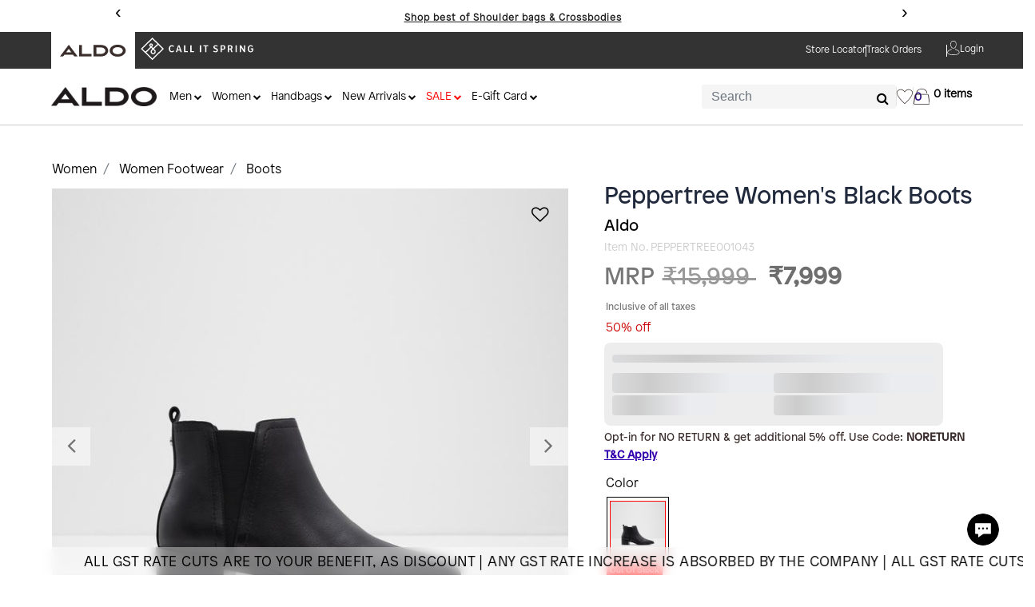

--- FILE ---
content_type: text/html;charset=UTF-8
request_url: https://www.aldoshoes.in/women/women-footwear/boots/peppertree001043/PEPPERTREE001043.html
body_size: 51323
content:
<!DOCTYPE html>
<html lang="">
<head>
<!--[if gt IE 9]><!-->
<script>//common/scripts.isml</script>
<script defer type="text/javascript" src="/on/demandware.static/Sites-aldo-shoes-Site/-/default/v1769106362907/js/main.js"></script>
<script defer type="text/javascript" src="/on/demandware.static/Sites-aldo-shoes-Site/-/default/v1769106362907/js/buyNow.js"></script>
<script defer type="text/javascript" src="/on/demandware.static/Sites-aldo-shoes-Site/-/default/v1769106362907/js/return.js"></script>
<script defer type="text/javascript" src="/on/demandware.static/Sites-aldo-shoes-Site/-/default/v1769106362907/js/categoryFilter.js"></script>
<script defer type="text/javascript" src="/on/demandware.static/Sites-aldo-shoes-Site/-/default/v1769106362907/js/common.js"></script>

 <script>
if ('serviceWorker' in navigator) {
	window.addEventListener('load', function () {
navigator.serviceWorker.register('/on/demandware.static/Sites-aldo-shoes-Site/-/default/js/serviceWorker.js', {
  scope: '/on/demandware.static/Sites-aldo-shoes-Site/-/default/js/'
}).then(function (registration) {
		console.log('ServiceWorker registered with scope:', registration.scope);
    }).catch(function (error) {
		console.error('ServiceWorker registration failed:', error);
    });
  });
}
</script>







<script type="text/javascript" id="kap-snippet" defer data-supportkey="eacba5fc9abbfd566bc7d148dd77ee987c1710117232155295"
	chat-for="TICKET" src="https://selfserveapp.kapturecrm.com/js/init_chat.js " server-host="ms-noauth"
	chat-type="NR"></script>


	<script defer type="text/javascript" src="/on/demandware.static/Sites-aldo-shoes-Site/-/default/v1769106362907/js/productDetail.js" 
        >
    </script>

	<script defer type="text/javascript" src="/on/demandware.static/Sites-aldo-shoes-Site/-/default/v1769106362907/js/carousel.js" 
        >
    </script>

	<script defer type="text/javascript" src="https://cdn.razorpay.com/widgets/affordability/affordability.js" 
        >
    </script>

	<script defer type="text/javascript" src="/on/demandware.static/Sites-aldo-shoes-Site/-/default/v1769106362907/js/newsLetterPopUp.js" 
        >
    </script>

	<script defer type="text/javascript" src="/on/demandware.static/Sites-aldo-shoes-Site/-/default/v1769106362907/js/topScroll.js" 
        >
    </script>

	<script defer type="text/javascript" src="/on/demandware.static/Sites-aldo-shoes-Site/-/default/v1769106362907/js/cartCommon.js " 
        >
    </script>

<!--<![endif]-->
<meta charset=UTF-8>

<meta http-equiv="x-ua-compatible" content="ie=edge">


<meta name="viewport" content="width=device-width, initial-scale=1, maximum-scale=1, user-scalable=0">



  <title>Peppertree Women&#x27;s Black Boots | Aldo Shoes</title>


<meta name="description" content="Discover the new Peppertree Women's Black Boots. Exclusively available online at | Aldo Soes. Get Up to 50% Off on a huge collection. Only N/A 0.0"/>
<meta name="keywords" content="CIS"/>



    
        <meta property="og:title" content="Peppertree Women&#39;s Black Boots">
    

    
        <meta name="robots" content="index,follow">
    

    
        <meta property="og:description" content="Discover the new Peppertree Women&#39;s Black Boots. Exclusively available online at | Aldo Soes. Get Up to 50% Off on a huge collection. Only N/A 0.0">
    


<link rel="icon" type="image/png" href="/on/demandware.static/Sites-aldo-shoes-Site/-/default/dw719d32f3/images/favicons/favicon-g.png" sizes="196x196" />
 <link rel="icon" type="image/png" href="/on/demandware.static/Sites-aldo-shoes-Site/-/default/dw719d32f3/images/favicons/favicon-g.png" sizes="96x96" />
<link rel="icon" type="image/png" href="/on/demandware.static/Sites-aldo-shoes-Site/-/default/dw719d32f3/images/favicons/favicon-g.png" sizes="32x32" />
<link rel="icon" type="image/png" href="/on/demandware.static/Sites-aldo-shoes-Site/-/default/dw719d32f3/images/favicons/favicon-g.png" sizes="16x16" />
<link rel="icon" type="image/png" href="/on/demandware.static/Sites-aldo-shoes-Site/-/default/dw719d32f3/images/favicons/favicon-g.png" sizes="128x128" /> 
<link href="https://cdn.jsdelivr.net/npm/nouislider/distribute/nouislider.min.css" rel="stylesheet">

<link rel="stylesheet" href="/on/demandware.static/Sites-aldo-shoes-Site/-/default/v1769106362907/css/global.css" />
<link rel="stylesheet" href="/on/demandware.static/Sites-aldo-shoes-Site/-/default/v1769106362907/css/slider.css" />

    <link rel="stylesheet" href="/on/demandware.static/Sites-aldo-shoes-Site/-/default/v1769106362907/css/product/detail.css"  />

    <link rel="stylesheet" href="/on/demandware.static/Sites-aldo-shoes-Site/-/default/v1769106362907/css/experience/components/commerceLayouts/carousel.css"  />

    <link rel="stylesheet" href="/on/demandware.static/Sites-aldo-shoes-Site/-/default/v1769106362907/css/global.css"  />



    <link rel="canonical" href="https://www.aldoshoes.in/women/women-footwear/boots/peppertree001043/PEPPERTREE001043.html"/>


<link rel="preconnect" href="https://cdn.moengage.com/" crossorigin />
<link rel="dns-prefetch" href="https://cdn.moengage.com/" />
<link rel="preconnect" href="https://sdk-03.moengage.com/" crossorigin />
<link rel="dns-prefetch" href="https://sdk-03.moengage.com/" />
<script src="https://cdn.moengage.com/release/dc_3/versions/2/moe_webSdk_webp.min.latest.js?app_id=PFKBVWBEIED036S2TRU9JHJD"></script>




    
    

    
    <script>    
        window.dataLayer = window.dataLayer || [];
         var gtmCustomerNumber =   "NA";
         sessionStorage.setItem("gtm_Customer_Number" , gtmCustomerNumber);
         var gtm_login_verify = "nonlogged_in";
         sessionStorage.setItem("user_loggedin" , gtm_login_verify);
         var user_type = "null";
         sessionStorage.setItem("user_type" , user_type);
         var customer_type = "existing_customer";
         sessionStorage.setItem("customer_type" , customer_type);
          var subscribe_status = "non-subscribed";
         sessionStorage.setItem("subscribe_status" , subscribe_status);
         var ga_cookiesValue = "null";
         sessionStorage.setItem("ga_cookiesValue" , ga_cookiesValue);
         var bannerName = sessionStorage.getItem('aldo_banner_name');
        var pageDataLayer = {"event":"view_item","userID":"NA","page_type":"PDP_page","user_type":"NA","customer_type":"existing_customer","subscription_status":"non-subscribed","user_status":"nonlogged_in","breadcrum_sequence":"HOME > Women > Women Footwear > Boots","banner_name":null,"stock_status":"in_stock","ecommerce":{"items":[{"item_name":"Peppertree Women's Black Boots","item_id":"PEPPERTREE001043","item_brand":"Aldo","currency":"INR","discount":0,"item_variant":"Black","item_category":"Women","item_category2":"Women Footwear","item_category3":"Boots","item_category4":"Ankle Boots","price":7999,"item_list_name":"Women Footwear","item_list_id":"aldo_women_women_footwear_boots","index":1,"quantity":1}]}}
        pageDataLayer.banner_name = bannerName;
        // let previousOrderNo = window.localStorage.getItem("previousOrderNo");  
        // console.log('previousOrderNo',previousOrderNo);
        // let currentOrderNo = "null";
        // console.log("currentOrderNo",currentOrderNo);
        // console.log(typeof previousOrderNo);
        // console.log(typeof currentOrderNo);

        // if(currentOrderNo == previousOrderNo && previousOrderNo!= "null") {
            // console.log("Repeating")
        // } else {   
            window.dataLayer.push({ ecommerce: null });     
            window.dataLayer.push(pageDataLayer);
            // console.log("Datalayer",window.dataLayer);
            // if(currentOrderNo!="null"){
                // window.localStorage.setItem("previousOrderNo","null");
                // console.log('previousOrderNo',window.localStorage.getItem("previousOrderNo"));
            // }
        // }
    </script>





    <script>
        window.dataLayer = window.dataLayer || [];
    </script>
    
        <script>
            window.dataLayer.push({"ecommerce":{"detail":{"actionField":{"list":"Listing"},"products":[{"name":"Peppertree Women's Black Boots","id":"PEPPERTREE001043","price":"7999","brand":"Aldo","category":"Boots"}]}}});
        </script>
    

<input type="hidden" class="js-gtm-site-currencycode" value="INR" />
<input type="hidden" class="gtm-page-type" value="PDP_page">

    


    
    
    
        <!-- Google Tag Manager -->
        <script>(function(w,d,s,l,i){w[l]=w[l]||[];w[l].push({'gtm.start':
        new Date().getTime(),event:'gtm.js'});var f=d.getElementsByTagName(s)[0],
        j=d.createElement(s),dl=l!='dataLayer'?'&l='+l:'';j.async=true;j.src=
        'https://www.googletagmanager.com/gtm.js?id='+i+dl;f.parentNode.insertBefore(j,f);
        })(window,document,'script','dataLayer','GTM-5NDT7WJ');</script>
        <!-- End Google Tag Manager -->

        <script defer src="/on/demandware.static/Sites-aldo-shoes-Site/-/default/v1769106362907/js/gtm.js"></script>
    







<script defer type="text/javascript" src="/on/demandware.static/Sites-aldo-shoes-Site/-/default/v1769106362907/js/clubApparel.js"></script>


<link rel="stylesheet" href="/on/demandware.static/Sites-aldo-shoes-Site/-/default/v1769106362907/css/skin/skin.css" />
<link rel="stylesheet" href="/on/demandware.static/Sites-aldo-shoes-Site/-/default/v1769106362907/css/clubApparel.css" />

<script type="text/javascript">//<!--
/* <![CDATA[ (head-active_data.js) */
var dw = (window.dw || {});
dw.ac = {
    _analytics: null,
    _events: [],
    _category: "",
    _searchData: "",
    _anact: "",
    _anact_nohit_tag: "",
    _analytics_enabled: "true",
    _timeZone: "Asia/Kolkata",
    _capture: function(configs) {
        if (Object.prototype.toString.call(configs) === "[object Array]") {
            configs.forEach(captureObject);
            return;
        }
        dw.ac._events.push(configs);
    },
	capture: function() { 
		dw.ac._capture(arguments);
		// send to CQ as well:
		if (window.CQuotient) {
			window.CQuotient.trackEventsFromAC(arguments);
		}
	},
    EV_PRD_SEARCHHIT: "searchhit",
    EV_PRD_DETAIL: "detail",
    EV_PRD_RECOMMENDATION: "recommendation",
    EV_PRD_SETPRODUCT: "setproduct",
    applyContext: function(context) {
        if (typeof context === "object" && context.hasOwnProperty("category")) {
        	dw.ac._category = context.category;
        }
        if (typeof context === "object" && context.hasOwnProperty("searchData")) {
        	dw.ac._searchData = context.searchData;
        }
    },
    setDWAnalytics: function(analytics) {
        dw.ac._analytics = analytics;
    },
    eventsIsEmpty: function() {
        return 0 == dw.ac._events.length;
    }
};
/* ]]> */
// -->
</script>
<script type="text/javascript">//<!--
/* <![CDATA[ (head-cquotient.js) */
var CQuotient = window.CQuotient = {};
CQuotient.clientId = 'bgsc-aldo-shoes';
CQuotient.realm = 'BGSC';
CQuotient.siteId = 'aldo-shoes';
CQuotient.instanceType = 'prd';
CQuotient.locale = 'default';
CQuotient.fbPixelId = '__UNKNOWN__';
CQuotient.activities = [];
CQuotient.cqcid='';
CQuotient.cquid='';
CQuotient.cqeid='';
CQuotient.cqlid='';
CQuotient.apiHost='api.cquotient.com';
/* Turn this on to test against Staging Einstein */
/* CQuotient.useTest= true; */
CQuotient.useTest = ('true' === 'false');
CQuotient.initFromCookies = function () {
	var ca = document.cookie.split(';');
	for(var i=0;i < ca.length;i++) {
	  var c = ca[i];
	  while (c.charAt(0)==' ') c = c.substring(1,c.length);
	  if (c.indexOf('cqcid=') == 0) {
		CQuotient.cqcid=c.substring('cqcid='.length,c.length);
	  } else if (c.indexOf('cquid=') == 0) {
		  var value = c.substring('cquid='.length,c.length);
		  if (value) {
		  	var split_value = value.split("|", 3);
		  	if (split_value.length > 0) {
			  CQuotient.cquid=split_value[0];
		  	}
		  	if (split_value.length > 1) {
			  CQuotient.cqeid=split_value[1];
		  	}
		  	if (split_value.length > 2) {
			  CQuotient.cqlid=split_value[2];
		  	}
		  }
	  }
	}
}
CQuotient.getCQCookieId = function () {
	if(window.CQuotient.cqcid == '')
		window.CQuotient.initFromCookies();
	return window.CQuotient.cqcid;
};
CQuotient.getCQUserId = function () {
	if(window.CQuotient.cquid == '')
		window.CQuotient.initFromCookies();
	return window.CQuotient.cquid;
};
CQuotient.getCQHashedEmail = function () {
	if(window.CQuotient.cqeid == '')
		window.CQuotient.initFromCookies();
	return window.CQuotient.cqeid;
};
CQuotient.getCQHashedLogin = function () {
	if(window.CQuotient.cqlid == '')
		window.CQuotient.initFromCookies();
	return window.CQuotient.cqlid;
};
CQuotient.trackEventsFromAC = function (/* Object or Array */ events) {
try {
	if (Object.prototype.toString.call(events) === "[object Array]") {
		events.forEach(_trackASingleCQEvent);
	} else {
		CQuotient._trackASingleCQEvent(events);
	}
} catch(err) {}
};
CQuotient._trackASingleCQEvent = function ( /* Object */ event) {
	if (event && event.id) {
		if (event.type === dw.ac.EV_PRD_DETAIL) {
			CQuotient.trackViewProduct( {id:'', alt_id: event.id, type: 'raw_sku'} );
		} // not handling the other dw.ac.* events currently
	}
};
CQuotient.trackViewProduct = function(/* Object */ cqParamData){
	var cq_params = {};
	cq_params.cookieId = CQuotient.getCQCookieId();
	cq_params.userId = CQuotient.getCQUserId();
	cq_params.emailId = CQuotient.getCQHashedEmail();
	cq_params.loginId = CQuotient.getCQHashedLogin();
	cq_params.product = cqParamData.product;
	cq_params.realm = cqParamData.realm;
	cq_params.siteId = cqParamData.siteId;
	cq_params.instanceType = cqParamData.instanceType;
	cq_params.locale = CQuotient.locale;
	
	if(CQuotient.sendActivity) {
		CQuotient.sendActivity(CQuotient.clientId, 'viewProduct', cq_params);
	} else {
		CQuotient.activities.push({activityType: 'viewProduct', parameters: cq_params});
	}
};
/* ]]> */
// -->
</script>


    
        <script type="application/ld+json">
            {"@context":"http://schema.org/","@type":"Product","name":"Peppertree Women's Black Boots","description":"Team it with dress pants or blue jeans. The easy styling of our Peppertree slip-on is that versatile. Jet-black leather and a side panel touch keep this look posh but not.","mpn":"PEPPERTREE001043","sku":"PEPPERTREE001043","brand":{"@type":"Thing","name":"Aldo"},"image":["https://www.aldoshoes.in/on/demandware.static/-/Sites-aldo_master_catalog/default/dwa33bd163/large/peppertree001043_1.jpg","https://www.aldoshoes.in/on/demandware.static/-/Sites-aldo_master_catalog/default/dw7bb406a9/large/peppertree001043_2.jpg","https://www.aldoshoes.in/on/demandware.static/-/Sites-aldo_master_catalog/default/dw5a08aa86/large/peppertree001043_3.jpg","https://www.aldoshoes.in/on/demandware.static/-/Sites-aldo_master_catalog/default/dwc9e989c6/large/peppertree001043_4.jpg","https://www.aldoshoes.in/on/demandware.static/-/Sites-aldo_master_catalog/default/dw042ebc1a/large/peppertree001043_5.jpg","https://www.aldoshoes.in/on/demandware.static/-/Sites-aldo_master_catalog/default/dwe1430a5d/large/peppertree001043_6.jpg"],"offers":{"url":{},"@type":"Offer","priceCurrency":"INR","price":"7999.00","availability":"http://schema.org/OutOfStock"}}
        </script>
    



</head>
<body class="body-custom " >





    

    
        <!-- Google Tag Manager (noscript) -->
        <noscript><iframe src="https://www.googletagmanager.com/ns.html?id=GTM-5NDT7WJ"
        height="0" width="0" style="display:none;visibility:hidden"></iframe></noscript>
        <!-- End Google Tag Manager (noscript) -->
    



<!-- Main container with query string -->
<div class="page info-data-main-page" data-action="Product-Show" data-querystring="pid=PEPPERTREE001043">
<style>

    .top-header-div {
        padding: 0 !important;
        width: 90% !important;
        height: 100%;
    }

    .second-header-aldo-logo {
        padding: 0 !important;
        width: 90% !important;
        /* width: 100% !important; */
    }

    .aldoLogo {
        width: 132px;
        height: 24px;
    }

    .top_banner {
        background-color: #333333;
        height: 46px;
        overflow: initial;
    }



    .track-order-header-text {
        font-size: 12px;
        font-weight: 500;
        font-family: 'Patron-Light' !important;
    }

    .account_div {
        display: flex;
        flex-direction: row;
        align-items: center;
        gap: 0.5rem;

    }

    /* .account_Logo {
        width: 25%;
    } */

    .heart_ParentDiv {
        /* 		position:absolute;
		left: 1086px; */
        margin-top: 20px;
    }

    .heartIcon {
        width: 20px;
        height: 20px;
        color: #3A2E2C;
    }

    .v_line_heart {
        width: 1px;
        height: 24px;
        background-color: rgba(0, 0, 0, 0.1);
    }

    .vertical-Line-header {
        width: 1px;
        background-color: #ffffff;
        height: 15px;
    }

    .atomText {
        margin-right: 7.5em !important;
    }

    .aldo-head-second-strip {
        margin-left: 0;
        margin-right: 0;
    }

    .aldo-head0ss-sub {
        display: flex;
        align-items: center;
        justify-content: space-between;
        padding: 0;
    }

    .logo-categories {
        display: flex;
        align-items: center;
        gap: 15px;
    }

    .header-second-strip {
        display: flex;
        align-items: center;
        height: 100%;
        gap: 20px;
    }

    .search-main-header {
        margin-top: 0 !important;
    }

    .heart_ParentDiv,
    .minicart-custom-ph {
        margin: 0 !important;
    }

    .top-header-div-sub {
        align-items: center;
        height: 100%;
    }

    .track-order-header-page-mainDiv {
        gap: 20px;
        align-items: center;
        height: 100%;
        flex-wrap: nowrap;
    }

    .login-header-aldo {
        height: 100%;
        display: flex;
        align-items: center;
    }

    .mega-menu-homePageAldo {
        margin-top: 4px;
    }

    .club-apparel-div {
        display: none;
    }

    .hamburger-mobile {
        display: none;
    }

    .logo-section-main-div {
        display: flex;

    }

    .logo-and-get-free-shipping-div {
        display: flex;
    }

    .logo-section-main-div-mobile {
        display: none;
    }
    .logo-section-main-div-ipad{
            display:none;
        }
    .main-search-homePage1{
            display: none;
        }

    @media (max-width:768px) {
        .logo-section-main-div {
            display: none;
        }
        .v_line_heart{
            display: none;
        }
        .wishlist-header-div{
            padding-right: 10px;
            padding-top: 2px;
        }
.main-search-homePage1{
            display: none;
            width: 95%;
            margin-left: auto;
            margin-right: auto;
        }
        .logo-section-main-div-mobile {
            display: flex;
            height:50px;
        }

        .top_banner-md {
            background-color: #333333;
            height: auto;
        }

        .top-header-div-md {
            width: 100% !important;
            height: auto;
        }

        .club-apparel-div-md {

            /* height: 31px; */
            background-color: #F0F0ED;
            width: 100%;
            display: flex;
            align-items: center;
            justify-content: center;

        }

        .club-apparel-div-text {
            color: #3300AD;
            font-size: 10px;
            font-weight: 400;
            font-family: 'Patron-light';
        }

        .club-app-mobile-md {
            width: 77.65px;
            /* height: 20px; */
        }

        .hamburger-mobile {
            display: block;
            margin-right: 5px;
        }

        .v_line_heart-md {
            display: none;
        }

        .top-header-div-sub {
            height: auto !important;
        }

        .atomText {
            display: none;
        }

        .mobile-first-image-aldo {
            width: 100%;
            height: -webkit-fill-available;
       }

        .mobile-first-image-cis {
            width: 100%;
            height: 50px;
        }

        .top-header-div {
            height: auto;
        }

        .heart_ParentDiv {
            padding-right: 1rem !important;
        }

        .header-second-strip {
            gap: 0;
        }
        .logo-section-main-div-ipad{
            display:none;
        }
        .second-header-aldo-logo {
        /* padding: 0 !important; */
        width: 100% !important;
        /* width: 100% !important; */
    }


    }
    @media only screen and (min-width: 768px) and (max-width: 992px) {
        .logo-section-main-div-mobile{
            display:none;
        }
         .logo-section-main-div-ipad {
            display: flex;
            height: 50px;
        }
        /* .second-header-aldo-logo{
            width:95%;
        } */
        .second-header-aldo-logo-ipad{
            width:95% !important;
        }
        .menuText-ipad-design{
            display: none;
        }
        .search-main-header{
            margin-right: 8px !important;
        }
        .main-search-homePage1{
            width: 92% !important;
            margin-left: auto;
            margin-right: auto;
        }
    }

    @media (min-width: 769px) {
        .common_quantity_btn {
            padding: 0px 7px !important;
        }
    }

</style>
<header>
    <div class="promotion-strip">
        <div class="promotion-middle">
            
    
    <div class="content-asset"><!-- dwMarker="content" dwContentID="033a2578f1b8569679f68b100b" -->
        <style>

.info-data-main-page {
    position: sticky;
    top: 0;
    z-index: 1030;
}
    .promotion-strip {
    display: flex;
    height: auto;
    width: 100%;
    /* background:#f4dbb3; */
    background: #fff;;
  }
  .promotion-middle {
      width: 80%;
      height: 100%;
      margin: 0 auto;
      font-weight: normal;
  }
  .promotion-middle p {
    font-family: "Patron-Light";
    font-style: normal;
    font-size: 12px;
    line-height: 21px;
    color: #000000 !important;
    padding: 0px;
    margin: 2px 5px 2px 5px !important;
    font-weight: 400;
        display: contents;
}
  .ticker-container {
    width: 100%;
    margin: 10px 0px;
    position: relative;
    overflow: hidden;
    padding: 10px 40px;
    box-sizing: border-box;
    display: flex;
    justify-content: center;
  }
  .ticker-content {
    position: relative;
    width: 300px;
    display: flex;
    align-items: center;
    justify-content: center;
  }
  .ticker-item {
    position: fixed;
    width: 70%;
    opacity: 0;
    transform: translateX(100%);
    transition: transform 0.5s ease, opacity 0.5s ease;
    text-align: center;
    font-weight: bold;
    white-space: nowrap;
    text-align: center;
    align-items: center;
top:0;
  }
  .ticker-item.active {
    opacity: 1;
    transform: translateX(0);
    z-index: 2;
    display: flex;
    justify-content: center;
  }
  .ticker-item.slide-out-left {
    transform: translateX(-100%);
    opacity: 0;
    z-index: 1;
  }
  .ticker-arrow {
    position: absolute;
    top: 50%;
    transform: translateY(-50%);
    border-radius: 50%;
    width: 30px;
    height: 30px;
    text-align: center;
    line-height: 20px;
    font-size: 23px;
    cursor: pointer;
    user-select: none;
    color: rgb(0, 0, 0);
  }
  .ticker-arrow.left {
    left: 5px;
  }
  .ticker-arrow.right {
    right: 5px;
    direction: ltr;
  }
.ticker-link {
    text-decoration: none;
    display: flex;
    font-size: 12px;
    font-family: "Patron-Light";
    letter-spacing: 1px;
    font-weight: 600;
    position: relative;
    width: auto;
    justify-content: center;
    height: 45px;
    align-items: center;
    color: rgb(0, 0, 0) !important;
}
.tc_replay a {
    font-size: 12px;
    font-family: "Patron-Light";
    display: flex;
    color: #1e1e1e;
}
  .ticker-link:hover{
    color: rgb(0, 0, 0);
    text-decoration: unset;
  }
  .ticker-link span{
    font-size: 13px;
    font-family: "Patron-Light";
    font-weight: 600;
    margin-left: 3px;
    text-decoration: underline;
    /* border-bottom: 1px solid white; */
  }
   .ticker-link span:hover{
    /* border-bottom: none; */
    text-decoration: none;
  }
  @media (max-width: 768px)  { 
    .ticker-link {
        display: inline-grid;
        width: auto;
    }
    .ticker-arrow.left {
        left: -10px;
    }
    .ticker-arrow.right {
        right: -10px;
    }
    .promotion-middle p {
        font-size: 10px;
    }
    .ticker-item {
      width: auto;
    }
  }
.header-timer-section {
    position: relative;
    top: 0;
        left: 10px;
    z-index: 10;
    display: flex;
    align-items: center;
    justify-content: center;
    gap: 9px;
    font-family: "Patron-Light";
    border-left: 2px solid black;
}
 
.header-offer-status {
    font-size: 12px;
    font-weight: 700;
    letter-spacing: 1px;
    text-transform: capitalize;
    opacity: 0.9;
    margin-bottom: 0;
    padding-left: 10px;
}
 
.header-countdown-container {
  display: flex;
  align-items: center;
  justify-content: center;
  gap: 6px; 
}
 
.header-time-unit {
  display: flex;
  flex-direction: column;
  align-items: center;
  min-width: 24px;
}
 
.header-time-number {
  font-size: 14px;  
  font-weight: 700;
  margin-bottom: 1px;
  min-width: 20px;
}
 
.header-time-label {
  font-size: 8px;  
  text-transform: uppercase;
  letter-spacing: 0.5px;
  opacity: 0.8;
  font-weight: 500;
}
 
.header-separator {
    font-size: 14px;
    font-weight: bold;
    margin: 0 3px;
    opacity: 0.7;
    position: relative;
    top: -6px;
}
.header-shipping-message {
  font-size: 12px;
  font-weight: normal;
  color: inherit;
  margin: 0;
  text-align: center;
}
 
@media (max-width: 768px) {
  .header-ticker-container {
    padding: 10px 15px;
    flex-direction: row;
    left: 0;
    gap: 8px;
  }
 
    .header-timer-section {
        flex-direction: row;
        gap: 6px;
        left: 0px;
        transform: scale(0.7);
        padding: 4px 0px;
        border: none;
    }
 
  .header-offer-status {
    font-size: 12px;
  }
 
  .header-time-number {
    font-size: 14px;
    padding: 1px 3px;
    min-width: 18px;
  }
 
  .header-time-label {
    font-size: 7px;
  }
 
  .header-separator {
    font-size: 12px;
  }
 
  .header-shipping-message {
    font-size: 11px;
  }
  .ticker-link span {
    font-size: 12px;
    display: inline-grid;
}
.ticker-container {
    margin: 16px 0px;
}
.promotion-middle p {
    display: block;
}
.promotion-middle {
    width: 85%;
}
}
</style>
<div class="ticker-container" id="ticker">
  <div class="ticker-arrow left" id="prev">&#8249;</div>
  <div class="ticker-content" id="tickerContent">
    <!--<div class="ticker-item active">
            <a class="ticker-link">
                Buy 2 & Get Additional 10% Off on Everything!
                <div class="banner_count d-none" data-starttime="2025-09-25T05:00:00"
                    data-endtime="2025-09-26T21:00:00">
                    <div class="header-timer-section">
                        <div class="header-offer-status" id="promo-timer-status">Collection Preview Ends in</div>
                        <div class="header-countdown-container">
                            <div class="header-time-unit">
                                <div class="header-time-number" id="promo-hours">00</div>
                                <div class="header-time-label">Hours</div>
                            </div>
                            <div class="header-separator">:</div>
                            <div class="header-time-unit">
                                <div class="header-time-number" id="promo-minutes">00</div>
                                <div class="header-time-label">Mins</div>
                            </div>
                            <div class="header-separator">:</div>
                            <div class="header-time-unit">
                                <div class="header-time-number" id="promo-seconds">00</div>
                                <div class="header-time-label">Secs</div>
                            </div>
                        </div>
                    </div>
                </div>
            </a>
        </div>-->
 <!--<div class="ticker-item active">
      <div class="ticker-link">
        Call It Spring: Flat ₹1,000 OFF <p>on orders of ₹5,000 & above</p>
      </div>
    </div>-->
 <!--<div class="ticker-item">
      <div class="ticker-link">
         ALDO: Flat ₹2,000 OFF <p>on orders of ₹10,000 & above</p>
      </div>
    </div>-->
    <div class="ticker-item active ">
      <div class="ticker-link">
        Use code NORETURN <p>to get additional 5% off on cart.<span class="tc_replay">
            <a href="https://www.aldoshoes.in/no-return-coupon-termsandconditions/noReturnTermConditions.html">T&C Apply</a>
          </span></p>
      </div>
    </div>

    
    <div class="ticker-item ">
      <div class="ticker-link">
         <p><span class="tc_replay">
            <a href="https://www.aldoshoes.in/women/handbags/crossbody-and-shoulder-bags/">Shop best of Shoulder bags & Crossbodies</a>
          </span></p>
      </div>
    </div>


    <div class="ticker-item ">
      <div class="ticker-link">
         <p><span class="tc_replay">
            <a href="https://www.aldoshoes.in/women/handbags/totes-and-satchel/">Shop best of Totes & Satchels</a>
          </span></p>
      </div>
    </div>
    <div class="ticker-item ">
      <div class="ticker-link">
         <p><span class="tc_replay">
            <a href="https://www.aldoshoes.in/women/women-footwear/sneaker/">Shop best of ALDO Sneaker</a>
          </span></p>
      </div>
    </div>



    <!--
 <div class="ticker-item ">
      <div class="ticker-link" style="font-weight:normal">
        <p> <span class="tc_replay"><a href="https://www.aldoshoes.in/women/handbags/">All Handbags at Flat
              50% off.</a></span></p>
      </div>
    </div>
    <div class="ticker-item">
      <div class="ticker-link" style="font-weight:normal">
        <p> <span class="tc_replay"><a href="https://www.aldoshoes.in/men/men-footwear/">All Men Footwear at
              Flat 50% off.</a></span></p>
      </div>
    </div>
    <div class="ticker-item">
      <div class="ticker-link" style="font-weight:normal">
        <p> <span class="tc_replay"><a href="https://www.aldoshoes.in/women/women-footwear/">All Women
              Footwear at Flat 50% off.</a></span></p>
      </div>
    </div> 
<div class="ticker-item">
            <a class="ticker-link">
                Get Ready for One of the Biggest Sales of the Year</p>
            </a>
        </div> -->
  </div>
  <div class="ticker-arrow right" id="next">&#8250;</div>
</div>
</div>
<script>
(function() {
  const tickerContainer = document.getElementById("ticker");
  if (!tickerContainer) return;
  const items = tickerContainer.querySelectorAll(".ticker-item");
  let currentIndex = 0;
  let interval;
  function showSlide(nextIndex) {
    if (nextIndex === currentIndex) return;
    const current = items[currentIndex];
    const next = items[nextIndex];
    current.classList.remove("active");
    current.classList.add("slide-out-left");
    next.classList.add("active");
    next.classList.remove("slide-out-left");
    setTimeout(() => current.classList.remove("slide-out-left"), 300);
    currentIndex = nextIndex;
  }
  function nextSlide() {
    showSlide((currentIndex + 1) % items.length);
  }
  function prevSlide() {
    showSlide((currentIndex - 1 + items.length) % items.length);
  }
  function startAutoSlide() {
    interval = setInterval(nextSlide, 8000);
  }
  function stopAutoSlide() {
    clearInterval(interval);
  }
  const prevArrow = tickerContainer.querySelector("#prev");
  const nextArrow = tickerContainer.querySelector("#next");
  prevArrow?.addEventListener("click", () => {
    stopAutoSlide();
    prevSlide();
    startAutoSlide();
  });
  nextArrow?.addEventListener("click", () => {
    stopAutoSlide();
    nextSlide();
    startAutoSlide();
  });
  tickerContainer.addEventListener("mouseenter", stopAutoSlide);
  tickerContainer.addEventListener("mouseleave", startAutoSlide);
  startAutoSlide();
})();
</script>
<script>
(function(){
  var banner = document.querySelector(".banner_count");
  var startTime = new Date(banner.dataset.starttime).getTime();
  var endTime = new Date(banner.dataset.endtime).getTime();
  function updateCountdown() {
    var nowTime = new Date().getTime();
    var hoursEl = document.getElementById("promo-hours");
    var minutesEl = document.getElementById("promo-minutes");
    var secondsEl = document.getElementById("promo-seconds");
    var distance;
    if (nowTime < startTime) {
      // Before event starts → countdown to start time
      distance = startTime - nowTime;
    } else if (nowTime >= startTime && nowTime < endTime) {
      // During event → countdown to end time
      distance = endTime - nowTime;
    } else {
      // After event → freeze timer at 00:00:00
      hoursEl.innerText = "00";
      minutesEl.innerText = "00";
      secondsEl.innerText = "00";
      return;
    }
    if (distance <= 0) {
      hoursEl.innerText = "00";
      minutesEl.innerText = "00";
      secondsEl.innerText = "00";
      return;
    }
    var hours = Math.floor(distance / (1000 * 60 * 60));
    var minutes = Math.floor((distance % (1000 * 60 * 60)) / (1000 * 60));
    var seconds = Math.floor((distance % (1000 * 60)) / 1000);
    hoursEl.innerText = ("0" + hours).slice(-2);
    minutesEl.innerText = ("0" + minutes).slice(-2);
    secondsEl.innerText = ("0" + seconds).slice(-2);
  }
  // Run once immediately
  updateCountdown();
  // Keep updating every second
  setInterval(updateCountdown, 1000);
})();
</script>
    </div> <!-- End content-asset -->


        </div>
    </div>
    <a href="#maincontent" class="skip" aria-label="Skip to main content">Skip to main content</a>
<a href="#footercontent" class="skip" aria-label="Skip to footer content">Skip to footer content</a>
    <!--Logo-->
    <div class="header-banner slide-up top_banner top_banner-md">
    <div class="container-fluid top-header-div top-header-div-md">
        <div class="d-flex justify-content-between top-header-div-sub">
            <div class="logo-and-get-free-shipping-div">
                <div class="logo-section-main-div">
                    <a href="/" class="gtm-logo-click" data-gtm-logo-click-onclick='{"event":"logo_click", "position": "top_navigation" ,"logo_name":"aldo"}'>
                        
                            
                            <img alt="aldo" src="/on/demandware.static/Sites-aldo-shoes-Site/-/default/dw03ccd64e/images/Aldo_Black_text_logo.png" title="" />
                            
                        
                    </a> ​
                    ​<a href="/call-it-spring-page" class="gtm-logo-click" data-gtm-logo-click-onclick='{ "event":"logo_click", "position": "top_navigation" ,"logo_name":"call_it_spring"}'>
                        
                            ​<img alt="CIS" src="/on/demandware.static/Sites-aldo-shoes-Site/-/default/dw07b5c6ed/images/cis_logo_white_text.svg" title="" />
                            
                        
                    </a>
                </div>
                
                <div class="logo-section-main-div-mobile">

                    <a href="/"   class="gtm-logo-click" data-gtm-logo-click-onclick='{"event":"logo_click", "position": "top_navigation" ,"logo_name":"aldo"}'>
                        
                            <img class="mobile-first-image-aldo" alt="aldo"
                                src="/on/demandware.static/Sites-aldo-shoes-Site/-/default/dw3dae173b/images/aldo-black-text-mobile.png" title="" />
                        
                    </a> ​
                    ​<a href="/call-it-spring-page" class="gtm-logo-click"  data-gtm-logo-click-onclick='{ "event":"logo_click", "position": "top_navigation" ,"logo_name":"call_it_spring"}'>
                        
                            ​<img class="mobile-first-image-cis" alt="CIS"
                                src="/on/demandware.static/Sites-aldo-shoes-Site/-/default/dw55e1826d/images/cis-white-text-mobile.png" title="" />

                         ​
                    </a>

                </div>
                
                
                <div class="logo-section-main-div-ipad">

                    <a href="/" class="gtm-logo-click" data-gtm-logo-click-onclick='{"event":"logo_click", "position": "top_navigation" ,"logo_name":"aldo"}'>
                        
                            <img class="mobile-first-image-aldo" alt="aldo"
                                src="/on/demandware.static/Sites-aldo-shoes-Site/-/default/dwc3dbacb9/images/aldo_black_text_ipad.png" title="" />
                        
                    </a> ​
                    ​<a href="/call-it-spring-page" class="gtm-logo-click"  data-gtm-logo-click-onclick='{ "event":"logo_click", "position": "top_navigation" ,"logo_name":"call_it_spring"}'>
                        
                            ​<img class="mobile-first-image-cis" alt="CIS"
                                src="/on/demandware.static/Sites-aldo-shoes-Site/-/default/dw7bfa8152/images/cis_white_text_ipad.png" title="" />

                         ​
                    </a>

                </div>
                
                

            </div>
            <div class="content atomText">
                

            </div>
            <div class="hidden-md-down row track-order-header-page-mainDiv">
                <div class="justify-content-center align-items-center track-order-header-text">
                    
    
    <div class="content-asset"><!-- dwMarker="content" dwContentID="47ff32b19f150e2e8b502d128d" -->
        <style>
.track-order-li {
 list-style: none;
height: 100%;
    display: flex;
    align-items: center;
}
.track-order:hover{
color: #ffffff;
text-decoration: underline;
}
.track-order-content-asset{
  width:11rem;
  display:flex;
  gap:14px;
}
.storeLocatorVerticalLine{
width: 1px;
        background-color: #ffffff;
        height: 15px;
}
</style>
<div class="track-order-content-asset">
<li class="track-order-li"><a href="https://www.aldoshoes.in/store-locator/aldo-store-locator.html" title="Go to Store Locator" style="color: #FFFFFF;" data-gtm-header-click-onclick='{"event":"header_click", "element_title": "Store Locator"}'><span  class="track-order">Store Locator</span></a></li>
<span class="storeLocatorVerticalLine"></span>
<li class="track-order-li"><a  href="https://www.aldoshoes.in/order-status" title="Go to Track Orders" style="color: #FFFFFF;" data-gtm-header-click-onclick='{"event":"header_click", "element_title": "Track Orders"}'><span  class="track-order">Track Orders</span></a></li>
</div>
    </div> <!-- End content-asset -->


                </div>
                <span class="vertical_Line vertical-Line-header"></span>
                <div class="justify-content-center align-items-center login-header-aldo">
                    <style>

.account_div{
		display:flex;
		flex-direction:row;
		align-items:center;
		gap:0.5rem;
        margin-bottom: 7px;
	}
	.account_Logo{
		    /* width: 100%; */
            height: 18px;
	}
	.my_ac{
		font-size: 12px !important;
        font-weight: 500 !important;
        font-family: 'Patron-Light' !important;
        color: #FFFFFF;
		
	}
.navs-items-customs {
    height: 100%;
}
	 .popovers-bottoms-customs{
    	z-index: -1;
        padding: 0;
	}
	.logo_firstname {
		display: flex;
    flex-direction: row;
    align-items: center;
    gap: 6px;
    height: 100%;
    position: relative;
	}
    .logo_firstname:hover .popovers-bottoms-customs {
        opacity: 1;
        height: auto;
        min-height: 50px;
        z-index: 1500;
        transition: all 1s ease;
    }
    .login-btn-status{
        color:#ffffff;
    }
    .logged-in-name-main {
        padding: 0 !important;
    }
    .logged-in-name-main:hover {
        color: #ffffff;
    }
    .popovers-bottoms-customs {
        opacity: 0;
        height: 0;
    position: absolute;
    top: 45px;
    left: -20px;
    max-width: initial;
    width: 109px;
    padding: 15px;
    }
    .li-my-ccount-logged {
        text-align: center;
        width: 100%;
    }
    .username-aldo{
        font-size:13px;
        font-weight: 500;
        line-height: 2.5;
    }
</style>

    <div class="user hidden-md-down account_div">
    <img class="account_Logo" src="/on/demandware.static/Sites-aldo-shoes-Site/-/default/dwe2e1cf08/images/user_icons.svg" alt="user"/>
        <a href="https://www.aldoshoes.in/login?rurl=6" role="button" aria-label="Login to your account" data-gtm-login-onclick='{"event":"login_click"}'>
            
             
            
            <span class="user-message my_ac">Login</span>
            
        </a>
    </div>




                    

                </div>
            </div>
        </div>

    </div>

</div>


<nav role="navigation" style="height:fit-content;background:#fff;border-bottom: 0.063em solid #ccc;" id="navbar_top">
    <div class="header container-fluid second-header-aldo-logo second-header-aldo-logo-ipad">
        <div class="row aldo-head-second-strip">
            <div class="col-12 aldo-head0ss-sub" style="display:flex;align-items:center">
                <div class="pull-left hamburger-mobile">
                    <div class="hidden-md-down mobile-menu">
                        <style>

.account_div{
		display:flex;
		flex-direction:row;
		align-items:center;
		gap:0.5rem;
        margin-bottom: 7px;
	}
	.account_Logo{
		    /* width: 100%; */
            height: 18px;
	}
	.my_ac{
		font-size: 12px !important;
        font-weight: 500 !important;
        font-family: 'Patron-Light' !important;
        color: #FFFFFF;
		
	}
.navs-items-customs {
    height: 100%;
}
	 .popovers-bottoms-customs{
    	z-index: -1;
        padding: 0;
	}
	.logo_firstname {
		display: flex;
    flex-direction: row;
    align-items: center;
    gap: 6px;
    height: 100%;
    position: relative;
	}
    .logo_firstname:hover .popovers-bottoms-customs {
        opacity: 1;
        height: auto;
        min-height: 50px;
        z-index: 1500;
        transition: all 1s ease;
    }
    .login-btn-status{
        color:#ffffff;
    }
    .logged-in-name-main {
        padding: 0 !important;
    }
    .logged-in-name-main:hover {
        color: #ffffff;
    }
    .popovers-bottoms-customs {
        opacity: 0;
        height: 0;
    position: absolute;
    top: 45px;
    left: -20px;
    max-width: initial;
    width: 109px;
    padding: 15px;
    }
    .li-my-ccount-logged {
        text-align: center;
        width: 100%;
    }
    .username-aldo{
        font-size:13px;
        font-weight: 500;
        line-height: 2.5;
    }
</style>

    <div class="user hidden-md-down account_div">
    <img class="account_Logo" src="/on/demandware.static/Sites-aldo-shoes-Site/-/default/dwe2e1cf08/images/user_icons.svg" alt="user"/>
        <a href="https://www.aldoshoes.in/login?rurl=6" role="button" aria-label="Login to your account" data-gtm-login-onclick='{"event":"login_click"}'>
            
             
            
            <span class="user-message my_ac">Login</span>
            
        </a>
    </div>




                        

                    </div>
                    <button class="navbar-toggler custom-navbar-toggler d-md-none " type="button" aria-controls="sg-navbar-collapse"
                        aria-expanded="false" aria-label="Toggle navigation" data-gtm-hamburger-icon-onclick='{"event":"hamburger_icon_click", "position": "header"}'>
                        &#9776; <span class="hidden-xs-down menuText-ipad-design">Menu</span>
                    </button>
                </div>
                <div class="d-md-none search-bar-icon-mobile">
                    <img class="" src="/on/demandware.static/Sites-aldo-shoes-Site/-/default/dwa160a86b/images/search-icon.svg"
                        alt="CIS" data-target="#AldoSearchModel"
                        data-toggle="modal" />
                </div>
                <div class="search-mobile d-sm-none d-none">
                    <div class="site-search main-search-homePage">
    <form role="search" class="mb-0"
          action="/search"
          method="get"
          name="simpleSearch">
        <input class="form-control search-field input-field-search-btn sugg-searchcustomborder" 
               id="gtm-input-field-search-btn"
               oninput="this.value = this.value.replace(/[^A-Za-z0-9 ]/g, '')"
               type="text"
               name="q"
               value=""
               placeholder="Search "
               role="combobox"
               aria-describedby="search-assistive-text"
               aria-haspopup="listbox"
               aria-owns="search-results"
               aria-expanded="false"
               aria-autocomplete="list"
               aria-activedescendant=""
               aria-controls="search-results"
               aria-label="Enter Keyword or Item No."
               autocomplete="off"  />
        <button type="reset" name="reset-button" class="fa fa-times reset-button d-none" aria-label="Clear search keywords"></button>
        <button type="submit" name="search-button" class="fa fa-search gtm-fa-search"  aria-label="Submit search keywords" data-gtm-top-navigation-onclick='{"event":"top_navigation_click", "section": "top_navigation" ,"element_title":"search_initiate"}'></button>
        <div class="suggestions-wrapper" data-url="/on/demandware.store/Sites-aldo-shoes-Site/default/SearchServices-GetSuggestions?q="></div>
        <input type="hidden" value="default" name="lang">
    </form>
</div>

<style>
.main-search-homePage{
  width: 100% !important;
  height: fit-content !important;
}
.input-field-search-btn{
    border: none !important;
    background-color: rgb(245,245,246) !important;
}
@media(max-width: 768px){
  /* .main-search-homePage{
    display: none;
  } */

  .input-field-search-btn{
    padding: 0.375rem 1.75rem;
    background-color: transparent !important;
  }
}
</style>

                </div>
                 <div class="logo-categories">
                    <div>
                        
                            <a class="logo-home gtm-logo-click" href="/"
                                title="" data-gtm-logo-click-onclick='{"event":"logo_click", "position": "header" ,"logo_name":"aldo"}'>
                                <img class="hidden-md-down aldoLogo" src="/on/demandware.static/Sites-aldo-shoes-Site/-/default/dw51f962e6/images/logo.svg"
                                    alt="CIS" />
                                <img class="d-lg-none" src="/on/demandware.static/Sites-aldo-shoes-Site/-/default/dwe77ae473/images/logo-mobile.svg"
                                    alt="CIS" />
                            </a>
                        
                    </div>

                    <div class="main-menu navbar-toggleable-sm menu-toggleable-left multilevel-dropdown d-none d-md-block mega-menu-homePageAldo background-vis"
                        id="sg-navbar-collapse" style="width: fit-content;margin-left: 1rem;">
                        <div class="desktop">
                            <div class="row">
                                
                                    <style>
    .banner-color,
    .main-menu {
        background-color: white !important;
    }

    /* .dropdown-toggle:after {
        display: none;
    }

    .close {
        display: none;
    } */


    *,
    *:before,
    *:after {
        -webkit-box-sizing: border-box;
        -moz-box-sizing: border-box;
        box-sizing: border-box;
    }

    /* General styling ,adding dropdown image etc  */
    nav ul,
    nav li {
        list-style: none;
        /* padding: 0;
        margin: 0; */
    }

    nav {
        flex: 0 0 100%;
    }

    .menu-item {
        padding: 0 20px 0 20px;
        /* flex: 1; */
        margin: 0;
    }

    nav a {
        display: block;
        text-decoration: none;
    }

    nav a:hover,
    nav a:visited {
        /* text-decoration: none; */
        font-weight: 200;
        /* text-transform: uppercase; */

    }

    .menu-bar {
        /* background: #ffffff; */
        display: flex;
    }

    .menu-link {
        padding: 20px 25px;
        /* background: #ffffff; */
        /* color: white; */
        transition: background 0.2s, color 0.2s;
        position: relative;
        z-index: 1;
    }

    .menu-link[aria-haspopup="true"] {
        /* padding-right: 40px; */
        /* width: 100%; */
        width: fit-content;
    }

    .custom_menu_bar_list_name_block[aria-haspopup="true"]:after {
        content: "\f078" !important;
        position: absolute;
        right: -13px;
        top: 47%;
        transform: translateY(-50%);
        font: normal normal normal 10px/1 FontAwesome;
    }

    .mega-menu-header {
        font-size: 1.2em;
        /* text-transform: uppercase; */
        font-weight: bold;
        color: #136a73;
        font-family: 'Patron' !important;
    }

    .mega-menu {
        background: #ffffff;
        z-index: 10;
    }

    .banner-color,
    .main-menu {
        /* background-color: inherit !important; */
    }

    /* } */

    .custom_menu_bar_block {
        margin: 0;
        left: 0 !important;
        justify-content: space-between;
        max-width: 100%;
        width: 100%;
        padding: 0 10px;
    }





    .custom_menu_bar_list_block {
        margin: 0;
        /* padding: 0; */
        white-space: nowrap;
        width: auto;
    }

    .custom_menu_bar_list_name_block {
        margin: 0 0 3px 0;
        padding: 0;
        /* font-family: 'Patron'; */
        /* position: relative; */
        width: 56px;
        height: 20px;
        font-family: 'Patron-light' !important;
        font-weight: 400;
        font-size: 14px !important;
        line-height: 20px;
        margin-left: -15px;
        /* text-transform: uppercase; */
    }

    .custom_menu_bar_list_name_block:hover {
        /* text-transform: uppercase; */
        /* text-decoration: none; */
        font-family: 'Patron' !important;
        font-weight: 300;

    }

    /* .custom_hide_show_indicator {
        display: none;
    }

    .custom_menu_bar_list_name_block:hover .custom_hide_show_indicator,
    .custom_menu_bar_list_name_block:visited .custom_hide_show_indicator {
        display: block !important;
    } */
</style>

<nav class="navbar navbar-expand-md bg-inverse col-12">
    
    <div class="nav">
        <nav>
            
            <ul class="menu menu-bar custom_menu_bar_block">
                
                    
                        
                            <li class="menu-item custom_menu_bar_list_block text-center" id="aldo_men" role="presentation">
                                <a href="/men/"
                                id="aldo_men" class="menu-link menu-bar-link aldo_men custom_menu_bar_list_name_block gtm-mega-menu-onclick"
                                role="button"
                                data-toggle="dropdown" aria-haspopup="true" aria-expanded="false"
                                tabindex="0" data-gtm-mega-menu-onclick='{ "event":"mega_menu_click", "element_title": "Men"}'>Men</a>
                                
                                
                                <style>
    /* .dropdown-menu,
    .dropdown-menu a,
    .navbar,
    .navbar .nav-item,
    .navbar .nav-item.dropdown,
    .navbar .nav-item.dropdown a,
    .navbar .nav-item a {
        color: black !important;
        padding: 0 20px 0 20px;
        margin: 0;
        flex: 1;
    }

    .banner-color,
    .main-menu {
        background-color: white !important;
    }

    .dropdown-toggle:after {
        display: none;
    }

    .close {
        display: none;
    } */

    .mega-menu--multiLevel {
        flex-direction: column;
        /* min-width: 1250px; */
        width: 100%;
        /* box-shadow: 0 0 7px #d4d5d9; */
        /* min-height: 200px; */

    }
    .custom_menu_items_main{
        box-shadow: 0 0 7px #d4d5d9;
    }

    /* // menu-bar  styles from here*/
    @media all and (min-width: 951px) {
        .nav {
            /* margin-top: 50px; */
            background: #ffffff;
            flex: 0 0 100%;
            background: none !important;
        }

        /*aria-haspopup is a attribute if we have popup we can hide */
        .menu [aria-haspopup="true"]~.custom_made {
            display: none;
        }

        .menu-bar {
            position: relative;
            left: 40px;
            /* width: 353%; */
        }

        li a {
            color: black;
        }

        .menu-bar-link {
            color: black;
        }

        /* when you click or focus on the bodycare it will open bath&shower row*/
        .menu-bar>li>[aria-haspopup="true"]:hover~.custom_made {
            display: flex;
            transform-origin: top;
            animation: dropdown 0.2s ease-out;
            
        }

        .menu-bar>li>[aria-haspopup="true"]~.custom_made:hover {
            display: flex;
            
        }

        .menu-bar>li:focus-within>[aria-haspopup="true"]~.custom_made {
            display: flex;
        }

        .menu-bar>li>[aria-haspopup="true"]:focus,
        .menu-bar>li:focus-within>[aria-haspopup="true"],
        .menu-bar>li:hover>a {
            /* background: : #177E89;  */
            font-weight: bold;
            opacity: 0.6;
            text-decoration: underline;
            text-decoration-color: #006699;
            color: black;
        }

        /* .menu-bar>li>[aria-haspopup="true"]:focus:after,
        .menu-bar>li:focus-within>[aria-haspopup="true"]:after,
        .menu-bar>li:hover>a:after {
            background-image: url('https://s3-us-west-2.amazonaws.com/s.cdpn.io/1397521/arrowTop.svg#light');
        } */

        /* mega bar styles */
        .mega-menu {
            position: absolute;
            top: 78%;
            left: 0;
            width: 100%;
            height: 400px;
            /* border:2px solid #EAEAEC; */
        }


        .mega-menu:hover {
            display: flex;
        }

        .mega-menu a:hover {
            /* background: #dceced; */
             color: #000; 
        }

        /* .mega-menu--multiLevel {
            box-shadow: 0 0 25px rgb(0 0 0 / 15%);
        } */

        .mega-menu--multiLevel>li {
            width: 33.33333333%;
        }

        .mega-menu--multiLevel>li>[aria-haspopup="true"]~.custom_made {
            left: -3.33333333%;
            margin-left: -38px;
            /* width: 33.33333333%; */
        }

        .mega-menu--multiLevel>li>[aria-haspopup="true"]~.custom_made .custom_made {
            /* width: 100%; */
            width:50%;
            left: 50%;
        }

        .mega-menu--multiLevel li:hover>[aria-haspopup="true"]~.custom_made {
            display: block;
            transform-origin: left;
            animation: flyout 0.2s ease-out;
            background-color:blue;
        }

        /* .mega-menu--multiLevel li:focus-within>[aria-haspopup="true"]~.custom_made {
            display: block;
        } */

        .mega-menu--multiLevel li:hover>[aria-haspopup="true"],
        .mega-menu--multiLevel li:focus-within>[aria-haspopup="true"],
        .mega-menu--multiLevel li:hover>a,
        .mega-menu--multiLevel li:focus-within>a {
            /* background: #ffff;
            color: #136a73; */
        }

        .mega-menu--multiLevel [aria-haspopup="true"]~.custom_made,
        .mega-menu--multiLevel [aria-haspopup="true"] {
            /* border-left: 1px solid #f0f0f0; */
            color: #0099ff;
        }

        .mega-menu--multiLevel [aria-haspopup="true"]~.custom_made:hover,
        .mega-menu--multiLevel [aria-haspopup="true"]:hover,
        .mega-menu--multiLevel [aria-haspopup="true"]~.custom_made {
            display: block;
        }

        .mega-menu--multiLevel [aria-haspopup="true"]~.custom_made {
            /* position: static !important;
            top: 0;
            height: 10% !important; */
            /* height: 90% !important;
            display: flex;
            flex-direction: column;
            flex-wrap: wrap; */
        }

        .menu-list {
            margin-left: -38px;
            color: #0099ff;
        }

    }

 
    .mega-menu-role-custom{
        flex-basis: 25%;
    }
    .custom_menu_items_inner {
        padding: 0;
        margin: 13px !important;
        font-size: 14px !important;
        /* margin: 0 0 5px 13px !important; */
        font-family: 'Patron-Thin' !important;
        font-weight: 100 !important;
        color: #3a2e2c !important;
    }

    .custom_color_adding {
        color: #0099ff;
    }

    .custommenulinks {
        font-family: 'Patron-Light' !important;
        font-weight: 500 !important;
        font-size: 16px !important;
        color: #3A2E2C !important;
        /* margin: 0 0 5px 13px !important; */
    }
     .mega-menu-role-custom {
        /* border-bottom: 1px solid lightgray;
        padding-bottom: 5px; */
        height: 100%;
        padding:2px;

    }  
    .megamenu-aldo{
        width: fit-content;
    }
</style>

<div class="row custom_made mega-menu mega-menu--multiLevel custom_menu_items_main desktop text-left" role="menu"
    aria-hidden="true" aria-label="aldo_men"  id="aldo_men">
    
    
        
            <div class="mega-menu-role-custom " role="presentation">
                <a href="/men/men-footwear/" id="aldo_men_men_footwear"
                    class="custommenulinks custom_menu_items_inner menu-link mega-menu-link megamenu-aldo gtm-mega-menu-category-onclick" role="button"
                    data-toggle="dropdown" aria-haspopup="true" aria-expanded="false" tabindex="0" data-gtm-mega-menu-category-onclick='{ "event":"mega_menu_category_click", "element_title": "Men Footwear" ,"header_title":"Men"}'>Men Footwear
                    <i class="angle-right"></i>
                </a>
                
                <style>
    /* .dropdown-menu,
    .dropdown-menu a,
    .navbar,
    .navbar .nav-item,
    .navbar .nav-item.dropdown,
    .navbar .nav-item.dropdown a,
    .navbar .nav-item a {
        color: black !important;
        padding: 0 20px 0 20px;
        margin: 0;
        flex: 1;
    }

    .banner-color,
    .main-menu {
        background-color: white !important;
    }

    .dropdown-toggle:after {
        display: none;
    }

    .close {
        display: none;
    } */

    .mega-menu--multiLevel {
        flex-direction: column;
        min-width: 680px;
        width:fit-content !important;
        /* min-height: 200px; */
    }

    /* // menu-bar  styles from here*/
    @media all and (min-width: 951px) {
        .nav {
            /* margin-top: 50px; */
            background: #ffffff;
            flex: 0 0 100%;
            background: none !important;
        }

        /*aria-haspopup is a attribute if we have popup we can hide */
        .menu [aria-haspopup="true"]~.custome_made {
            display: none;
        }

        .menu-bar {
            position: relative;
            left: 40px;
            /* width: 353%; */
        }

        li a {
            color: black;
        }

        .menu-bar-link {
            color: black;
        }

        /* when you click or focus on the bodycare it will open bath&shower row*/
        /* .menu-bar>li>[aria-haspopup="true"]:hover~.custome_made {
            display: flex;
            transform-origin: top;
            animation: dropdown 0.2s ease-out;
        }

        .menu-bar>li>[aria-haspopup="true"]~.custome_made:hover {
            display: flex;
            
        }

        .menu-bar>li:focus-within>[aria-haspopup="true"]~.custome_made {
            display: flex;
        } */

        .menu-bar>li>[aria-haspopup="true"]:focus,
        .menu-bar>li:focus-within>[aria-haspopup="true"],
        .menu-bar>li:hover>a {
            /* background: : #177E89;  */
            font-weight: bold;
            opacity: 0.6;
            text-decoration: underline;
            text-decoration-color: #006699;
            color: black;
        }

        /* .menu-bar>li>[aria-haspopup="true"]:focus:after,
        .menu-bar>li:focus-within>[aria-haspopup="true"]:after,
        .menu-bar>li:hover>a:after {
            background-image: url('https://s3-us-west-2.amazonaws.com/s.cdpn.io/1397521/arrowTop.svg#light');
        } */

        /* mega bar styles */
        .mega-menu {
            position: absolute;
            top: 78%;
            left: 0;
            width: 100%;
            height: 400px;
            /* border:2px solid #EAEAEC; */
        }


        .mega-menu:hover {
            display: flex;
        }

        .mega-menu a:hover {
            /* background: #dceced; */
            /* color: #0073B4; */
        }

        /* .mega-menu--multiLevel {
            box-shadow: 0 0 25px rgb(0 0 0 / 15%);
        } */

        .mega-menu--multiLevel>li {
            width: 33.33333333%;
        }

        .mega-menu--multiLevel>li>[aria-haspopup="true"]~.custome_made {
            left: -3.33333333%;
            margin-left: -38px;
            /* width: 33.33333333%; */
        }

        .mega-menu--multiLevel>li>[aria-haspopup="true"]~.custome_made .custome_made {
            /* width: 100%;
            left: 100%; */
            width:50%;
            left:50%;
        }

        .mega-menu--multiLevel li:hover>[aria-haspopup="true"]~.custome_made {
            display: block;
            transform-origin: left;
            animation: flyout 0.2s ease-out;
            background-color:blue;
        }

        .mega-menu--multiLevel li:focus-within>[aria-haspopup="true"]~.custome_made {
            display: block;
        }

        .mega-menu--multiLevel li:hover>[aria-haspopup="true"],
        .mega-menu--multiLevel li:focus-within>[aria-haspopup="true"],
        .mega-menu--multiLevel li:hover>a,
        .mega-menu--multiLevel li:focus-within>a {
            /* background: #ffff;
            color: #136a73; */
        }

        .mega-menu--multiLevel [aria-haspopup="true"]~.custome_made,
        .mega-menu--multiLevel [aria-haspopup="true"] {
            /* border-left: 1px solid #f0f0f0; */
            color: #0099ff;
        }

        .mega-menu--multiLevel [aria-haspopup="true"]~.custome_made:hover,
        .mega-menu--multiLevel [aria-haspopup="true"]:hover,
        .mega-menu--multiLevel [aria-haspopup="true"]~.custome_made {
            display: block;
        }
        .mega-menu--multiLevel [aria-haspopup="true"]~.custome_made {
            /* position: static !important;
            top: 0;
            height: 10% !important; */
            /* height: 90% !important;
            display: flex;
            flex-direction: column;
            flex-wrap: wrap; */
        }

        .menu-list {
            margin-left: -38px;
            color: #0099ff;
        }

    }

    .custom_menu_items_main {
        margin: 0;
        padding: 10px;
    }

    .custom_menu_items_inner {
        padding: 0;
        margin: 13px !important;
        font-size: 14px;
    }

    .custom_acctag_using {
        margin: 0 0 0 10px;
        padding: 0;
        font-size: 14px !important;
        font-family: 'Patron-Thin' !important;
        font-weight:100 !important;
        color: #3a2e2c;
        line-height: 24px;
    }

    .custom_color_adding {
        color: #0099ff;
    }

    .customone {
        font-family: 'Patron'!important;
        font-weight: normal;
        font-size: 12px;
        line-height: 20px;
        color: rgba(0, 0, 0, 0.8);
        margin-left: 17px;
        padding: 2px;
    }

    .custommenulinks {
        font-family: 'Patron'!important;
        font-style: normal;
        font-weight: 700;
        font-size: 14px;
        line-height: 20px;
        color: #0073B4;
    }
    /* .custome_made_aldo{
        height: 90% !important;
        display: flex !important;
        flex-direction: column;
        flex-wrap: wrap;

    } */

     @media (min-width: 768px){
        .mega-menu--multiLevel{
            min-width: 850px;
        }
     }
</style>

<div class="row custome_made custome_made_aldo" role="menu" aria-hidden="true" aria-label="aldo_men">
    
        

            <div class="customone" role="presentation">
                <a href="/men/men-footwear/boots/" id="aldo_men_men_footwear_boots" class="menu-link menu-list-link custom_acctag_using gtm-mega-menu-sub-category-onclick"
                    tabindex="-1" data-gtm-mega-menu-sub-category-onclick='{ "event":"mega_menu_sub_category_click", "element_title": "Boots" ,"header_title":"Men" ,"sub_header_title" :"Men Footwear"}'>Boots</a>
            </div>

        
    
        

            <div class="customone" role="presentation">
                <a href="/men/men-footwear/formal-shoes/" id="aldo_men_men_footwear_formal_shoes" class="menu-link menu-list-link custom_acctag_using gtm-mega-menu-sub-category-onclick"
                    tabindex="-1" data-gtm-mega-menu-sub-category-onclick='{ "event":"mega_menu_sub_category_click", "element_title": "Formal Shoes" ,"header_title":"Men" ,"sub_header_title" :"Men Footwear"}'>Formal Shoes</a>
            </div>

        
    
        

            <div class="customone" role="presentation">
                <a href="/men/men-footwear/sneaker/" id="aldo_men_men_footwear_sneaker" class="menu-link menu-list-link custom_acctag_using gtm-mega-menu-sub-category-onclick"
                    tabindex="-1" data-gtm-mega-menu-sub-category-onclick='{ "event":"mega_menu_sub_category_click", "element_title": "Sneaker" ,"header_title":"Men" ,"sub_header_title" :"Men Footwear"}'>Sneaker</a>
            </div>

        
    
        

            <div class="customone" role="presentation">
                <a href="/men/men-footwear/casual-shoes/" id="aldo_men_men_footwear_casual_shoes" class="menu-link menu-list-link custom_acctag_using gtm-mega-menu-sub-category-onclick"
                    tabindex="-1" data-gtm-mega-menu-sub-category-onclick='{ "event":"mega_menu_sub_category_click", "element_title": "Casual Shoes" ,"header_title":"Men" ,"sub_header_title" :"Men Footwear"}'>Casual Shoes</a>
            </div>

        
    
        

            <div class="customone" role="presentation">
                <a href="/men/men-footwear/sandals/" id="aldo_men_men_footwear_sandals" class="menu-link menu-list-link custom_acctag_using gtm-mega-menu-sub-category-onclick"
                    tabindex="-1" data-gtm-mega-menu-sub-category-onclick='{ "event":"mega_menu_sub_category_click", "element_title": "Sandals" ,"header_title":"Men" ,"sub_header_title" :"Men Footwear"}'>Sandals</a>
            </div>

        
    
</div>

            </div>
        
    
        
            <div class="mega-menu-role-custom " role="presentation">
                <a href="/men/bags-and-accessories/" id="aldo_men_bags_and_accessories"
                    class="custommenulinks custom_menu_items_inner menu-link mega-menu-link megamenu-aldo gtm-mega-menu-category-onclick" role="button"
                    data-toggle="dropdown" aria-haspopup="true" aria-expanded="false" tabindex="0" data-gtm-mega-menu-category-onclick='{ "event":"mega_menu_category_click", "element_title": "Bags &amp; Accessories" ,"header_title":"Men"}'>Bags &amp; Accessories
                    <i class="angle-right"></i>
                </a>
                
                <style>
    /* .dropdown-menu,
    .dropdown-menu a,
    .navbar,
    .navbar .nav-item,
    .navbar .nav-item.dropdown,
    .navbar .nav-item.dropdown a,
    .navbar .nav-item a {
        color: black !important;
        padding: 0 20px 0 20px;
        margin: 0;
        flex: 1;
    }

    .banner-color,
    .main-menu {
        background-color: white !important;
    }

    .dropdown-toggle:after {
        display: none;
    }

    .close {
        display: none;
    } */

    .mega-menu--multiLevel {
        flex-direction: column;
        min-width: 680px;
        width:fit-content !important;
        /* min-height: 200px; */
    }

    /* // menu-bar  styles from here*/
    @media all and (min-width: 951px) {
        .nav {
            /* margin-top: 50px; */
            background: #ffffff;
            flex: 0 0 100%;
            background: none !important;
        }

        /*aria-haspopup is a attribute if we have popup we can hide */
        .menu [aria-haspopup="true"]~.custome_made {
            display: none;
        }

        .menu-bar {
            position: relative;
            left: 40px;
            /* width: 353%; */
        }

        li a {
            color: black;
        }

        .menu-bar-link {
            color: black;
        }

        /* when you click or focus on the bodycare it will open bath&shower row*/
        /* .menu-bar>li>[aria-haspopup="true"]:hover~.custome_made {
            display: flex;
            transform-origin: top;
            animation: dropdown 0.2s ease-out;
        }

        .menu-bar>li>[aria-haspopup="true"]~.custome_made:hover {
            display: flex;
            
        }

        .menu-bar>li:focus-within>[aria-haspopup="true"]~.custome_made {
            display: flex;
        } */

        .menu-bar>li>[aria-haspopup="true"]:focus,
        .menu-bar>li:focus-within>[aria-haspopup="true"],
        .menu-bar>li:hover>a {
            /* background: : #177E89;  */
            font-weight: bold;
            opacity: 0.6;
            text-decoration: underline;
            text-decoration-color: #006699;
            color: black;
        }

        /* .menu-bar>li>[aria-haspopup="true"]:focus:after,
        .menu-bar>li:focus-within>[aria-haspopup="true"]:after,
        .menu-bar>li:hover>a:after {
            background-image: url('https://s3-us-west-2.amazonaws.com/s.cdpn.io/1397521/arrowTop.svg#light');
        } */

        /* mega bar styles */
        .mega-menu {
            position: absolute;
            top: 78%;
            left: 0;
            width: 100%;
            height: 400px;
            /* border:2px solid #EAEAEC; */
        }


        .mega-menu:hover {
            display: flex;
        }

        .mega-menu a:hover {
            /* background: #dceced; */
            /* color: #0073B4; */
        }

        /* .mega-menu--multiLevel {
            box-shadow: 0 0 25px rgb(0 0 0 / 15%);
        } */

        .mega-menu--multiLevel>li {
            width: 33.33333333%;
        }

        .mega-menu--multiLevel>li>[aria-haspopup="true"]~.custome_made {
            left: -3.33333333%;
            margin-left: -38px;
            /* width: 33.33333333%; */
        }

        .mega-menu--multiLevel>li>[aria-haspopup="true"]~.custome_made .custome_made {
            /* width: 100%;
            left: 100%; */
            width:50%;
            left:50%;
        }

        .mega-menu--multiLevel li:hover>[aria-haspopup="true"]~.custome_made {
            display: block;
            transform-origin: left;
            animation: flyout 0.2s ease-out;
            background-color:blue;
        }

        .mega-menu--multiLevel li:focus-within>[aria-haspopup="true"]~.custome_made {
            display: block;
        }

        .mega-menu--multiLevel li:hover>[aria-haspopup="true"],
        .mega-menu--multiLevel li:focus-within>[aria-haspopup="true"],
        .mega-menu--multiLevel li:hover>a,
        .mega-menu--multiLevel li:focus-within>a {
            /* background: #ffff;
            color: #136a73; */
        }

        .mega-menu--multiLevel [aria-haspopup="true"]~.custome_made,
        .mega-menu--multiLevel [aria-haspopup="true"] {
            /* border-left: 1px solid #f0f0f0; */
            color: #0099ff;
        }

        .mega-menu--multiLevel [aria-haspopup="true"]~.custome_made:hover,
        .mega-menu--multiLevel [aria-haspopup="true"]:hover,
        .mega-menu--multiLevel [aria-haspopup="true"]~.custome_made {
            display: block;
        }
        .mega-menu--multiLevel [aria-haspopup="true"]~.custome_made {
            /* position: static !important;
            top: 0;
            height: 10% !important; */
            /* height: 90% !important;
            display: flex;
            flex-direction: column;
            flex-wrap: wrap; */
        }

        .menu-list {
            margin-left: -38px;
            color: #0099ff;
        }

    }

    .custom_menu_items_main {
        margin: 0;
        padding: 10px;
    }

    .custom_menu_items_inner {
        padding: 0;
        margin: 13px !important;
        font-size: 14px;
    }

    .custom_acctag_using {
        margin: 0 0 0 10px;
        padding: 0;
        font-size: 14px !important;
        font-family: 'Patron-Thin' !important;
        font-weight:100 !important;
        color: #3a2e2c;
        line-height: 24px;
    }

    .custom_color_adding {
        color: #0099ff;
    }

    .customone {
        font-family: 'Patron'!important;
        font-weight: normal;
        font-size: 12px;
        line-height: 20px;
        color: rgba(0, 0, 0, 0.8);
        margin-left: 17px;
        padding: 2px;
    }

    .custommenulinks {
        font-family: 'Patron'!important;
        font-style: normal;
        font-weight: 700;
        font-size: 14px;
        line-height: 20px;
        color: #0073B4;
    }
    /* .custome_made_aldo{
        height: 90% !important;
        display: flex !important;
        flex-direction: column;
        flex-wrap: wrap;

    } */

     @media (min-width: 768px){
        .mega-menu--multiLevel{
            min-width: 850px;
        }
     }
</style>

<div class="row custome_made custome_made_aldo" role="menu" aria-hidden="true" aria-label="aldo_men">
    
        

            <div class="customone" role="presentation">
                <a href="/men/bags-and-accessories/bags-and-wallets/" id="aldo_men_bags_and_accessories_bags_and_wallets" class="menu-link menu-list-link custom_acctag_using gtm-mega-menu-sub-category-onclick"
                    tabindex="-1" data-gtm-mega-menu-sub-category-onclick='{ "event":"mega_menu_sub_category_click", "element_title": "Bags &amp; Wallets" ,"header_title":"Men" ,"sub_header_title" :"Bags &amp; Accessories"}'>Bags &amp; Wallets</a>
            </div>

        
    
        

            <div class="customone" role="presentation">
                <a href="/men/bags-and-accessories/sunglass/" id="aldo_men_bags_and_accessories_sunglass" class="menu-link menu-list-link custom_acctag_using gtm-mega-menu-sub-category-onclick"
                    tabindex="-1" data-gtm-mega-menu-sub-category-onclick='{ "event":"mega_menu_sub_category_click", "element_title": "Sunglass" ,"header_title":"Men" ,"sub_header_title" :"Bags &amp; Accessories"}'>Sunglass</a>
            </div>

        
    
        

            <div class="customone" role="presentation">
                <a href="/men/bags-and-accessories/belts/" id="aldo_men_bags_and_accessories_belts" class="menu-link menu-list-link custom_acctag_using gtm-mega-menu-sub-category-onclick"
                    tabindex="-1" data-gtm-mega-menu-sub-category-onclick='{ "event":"mega_menu_sub_category_click", "element_title": "Belts" ,"header_title":"Men" ,"sub_header_title" :"Bags &amp; Accessories"}'>Belts</a>
            </div>

        
    
        

            <div class="customone" role="presentation">
                <a href="/men/bags-and-accessories/socks/" id="aldo_men_bags_and_accessories_socks" class="menu-link menu-list-link custom_acctag_using gtm-mega-menu-sub-category-onclick"
                    tabindex="-1" data-gtm-mega-menu-sub-category-onclick='{ "event":"mega_menu_sub_category_click", "element_title": "Socks" ,"header_title":"Men" ,"sub_header_title" :"Bags &amp; Accessories"}'>Socks</a>
            </div>

        
    
        

            <div class="customone" role="presentation">
                <a href="/men/bags-and-accessories/jewelry/" id="aldo_men_bags_and_accessories_jewelry" class="menu-link menu-list-link custom_acctag_using gtm-mega-menu-sub-category-onclick"
                    tabindex="-1" data-gtm-mega-menu-sub-category-onclick='{ "event":"mega_menu_sub_category_click", "element_title": "Jewelry" ,"header_title":"Men" ,"sub_header_title" :"Bags &amp; Accessories"}'>Jewelry</a>
            </div>

        
    
        

            <div class="customone" role="presentation">
                <a href="/men/bags-and-accessories/hats-and-scarves/" id="aldo_men_bags_and_accessories_hats_and_scarves" class="menu-link menu-list-link custom_acctag_using gtm-mega-menu-sub-category-onclick"
                    tabindex="-1" data-gtm-mega-menu-sub-category-onclick='{ "event":"mega_menu_sub_category_click", "element_title": "Hats &amp; Scarves" ,"header_title":"Men" ,"sub_header_title" :"Bags &amp; Accessories"}'>Hats &amp; Scarves</a>
            </div>

        
    
        

            <div class="customone" role="presentation">
                <a href="/men/bags-and-accessories/watches/" id="aldo_men_bags_and_accessories_watches" class="menu-link menu-list-link custom_acctag_using gtm-mega-menu-sub-category-onclick"
                    tabindex="-1" data-gtm-mega-menu-sub-category-onclick='{ "event":"mega_menu_sub_category_click", "element_title": "Watches" ,"header_title":"Men" ,"sub_header_title" :"Bags &amp; Accessories"}'>Watches</a>
            </div>

        
    
        

            <div class="customone" role="presentation">
                <a href="/men/bags-and-accessories/odds-and-ends/" id="aldo_men_bags_and_accessories_odds_and_ends" class="menu-link menu-list-link custom_acctag_using gtm-mega-menu-sub-category-onclick"
                    tabindex="-1" data-gtm-mega-menu-sub-category-onclick='{ "event":"mega_menu_sub_category_click", "element_title": "Odds &amp; Ends" ,"header_title":"Men" ,"sub_header_title" :"Bags &amp; Accessories"}'>Odds &amp; Ends</a>
            </div>

        
    
</div>

            </div>
        
    
        
            <div class="mega-menu-role-custom " role="presentation">
                <a href="/men/collections/" id="aldo_men_collections"
                    class="custommenulinks custom_menu_items_inner menu-link mega-menu-link megamenu-aldo gtm-mega-menu-category-onclick" role="button"
                    data-toggle="dropdown" aria-haspopup="true" aria-expanded="false" tabindex="0" data-gtm-mega-menu-category-onclick='{ "event":"mega_menu_category_click", "element_title": "Collections" ,"header_title":"Men"}'>Collections
                    <i class="angle-right"></i>
                </a>
                
                <style>
    /* .dropdown-menu,
    .dropdown-menu a,
    .navbar,
    .navbar .nav-item,
    .navbar .nav-item.dropdown,
    .navbar .nav-item.dropdown a,
    .navbar .nav-item a {
        color: black !important;
        padding: 0 20px 0 20px;
        margin: 0;
        flex: 1;
    }

    .banner-color,
    .main-menu {
        background-color: white !important;
    }

    .dropdown-toggle:after {
        display: none;
    }

    .close {
        display: none;
    } */

    .mega-menu--multiLevel {
        flex-direction: column;
        min-width: 680px;
        width:fit-content !important;
        /* min-height: 200px; */
    }

    /* // menu-bar  styles from here*/
    @media all and (min-width: 951px) {
        .nav {
            /* margin-top: 50px; */
            background: #ffffff;
            flex: 0 0 100%;
            background: none !important;
        }

        /*aria-haspopup is a attribute if we have popup we can hide */
        .menu [aria-haspopup="true"]~.custome_made {
            display: none;
        }

        .menu-bar {
            position: relative;
            left: 40px;
            /* width: 353%; */
        }

        li a {
            color: black;
        }

        .menu-bar-link {
            color: black;
        }

        /* when you click or focus on the bodycare it will open bath&shower row*/
        /* .menu-bar>li>[aria-haspopup="true"]:hover~.custome_made {
            display: flex;
            transform-origin: top;
            animation: dropdown 0.2s ease-out;
        }

        .menu-bar>li>[aria-haspopup="true"]~.custome_made:hover {
            display: flex;
            
        }

        .menu-bar>li:focus-within>[aria-haspopup="true"]~.custome_made {
            display: flex;
        } */

        .menu-bar>li>[aria-haspopup="true"]:focus,
        .menu-bar>li:focus-within>[aria-haspopup="true"],
        .menu-bar>li:hover>a {
            /* background: : #177E89;  */
            font-weight: bold;
            opacity: 0.6;
            text-decoration: underline;
            text-decoration-color: #006699;
            color: black;
        }

        /* .menu-bar>li>[aria-haspopup="true"]:focus:after,
        .menu-bar>li:focus-within>[aria-haspopup="true"]:after,
        .menu-bar>li:hover>a:after {
            background-image: url('https://s3-us-west-2.amazonaws.com/s.cdpn.io/1397521/arrowTop.svg#light');
        } */

        /* mega bar styles */
        .mega-menu {
            position: absolute;
            top: 78%;
            left: 0;
            width: 100%;
            height: 400px;
            /* border:2px solid #EAEAEC; */
        }


        .mega-menu:hover {
            display: flex;
        }

        .mega-menu a:hover {
            /* background: #dceced; */
            /* color: #0073B4; */
        }

        /* .mega-menu--multiLevel {
            box-shadow: 0 0 25px rgb(0 0 0 / 15%);
        } */

        .mega-menu--multiLevel>li {
            width: 33.33333333%;
        }

        .mega-menu--multiLevel>li>[aria-haspopup="true"]~.custome_made {
            left: -3.33333333%;
            margin-left: -38px;
            /* width: 33.33333333%; */
        }

        .mega-menu--multiLevel>li>[aria-haspopup="true"]~.custome_made .custome_made {
            /* width: 100%;
            left: 100%; */
            width:50%;
            left:50%;
        }

        .mega-menu--multiLevel li:hover>[aria-haspopup="true"]~.custome_made {
            display: block;
            transform-origin: left;
            animation: flyout 0.2s ease-out;
            background-color:blue;
        }

        .mega-menu--multiLevel li:focus-within>[aria-haspopup="true"]~.custome_made {
            display: block;
        }

        .mega-menu--multiLevel li:hover>[aria-haspopup="true"],
        .mega-menu--multiLevel li:focus-within>[aria-haspopup="true"],
        .mega-menu--multiLevel li:hover>a,
        .mega-menu--multiLevel li:focus-within>a {
            /* background: #ffff;
            color: #136a73; */
        }

        .mega-menu--multiLevel [aria-haspopup="true"]~.custome_made,
        .mega-menu--multiLevel [aria-haspopup="true"] {
            /* border-left: 1px solid #f0f0f0; */
            color: #0099ff;
        }

        .mega-menu--multiLevel [aria-haspopup="true"]~.custome_made:hover,
        .mega-menu--multiLevel [aria-haspopup="true"]:hover,
        .mega-menu--multiLevel [aria-haspopup="true"]~.custome_made {
            display: block;
        }
        .mega-menu--multiLevel [aria-haspopup="true"]~.custome_made {
            /* position: static !important;
            top: 0;
            height: 10% !important; */
            /* height: 90% !important;
            display: flex;
            flex-direction: column;
            flex-wrap: wrap; */
        }

        .menu-list {
            margin-left: -38px;
            color: #0099ff;
        }

    }

    .custom_menu_items_main {
        margin: 0;
        padding: 10px;
    }

    .custom_menu_items_inner {
        padding: 0;
        margin: 13px !important;
        font-size: 14px;
    }

    .custom_acctag_using {
        margin: 0 0 0 10px;
        padding: 0;
        font-size: 14px !important;
        font-family: 'Patron-Thin' !important;
        font-weight:100 !important;
        color: #3a2e2c;
        line-height: 24px;
    }

    .custom_color_adding {
        color: #0099ff;
    }

    .customone {
        font-family: 'Patron'!important;
        font-weight: normal;
        font-size: 12px;
        line-height: 20px;
        color: rgba(0, 0, 0, 0.8);
        margin-left: 17px;
        padding: 2px;
    }

    .custommenulinks {
        font-family: 'Patron'!important;
        font-style: normal;
        font-weight: 700;
        font-size: 14px;
        line-height: 20px;
        color: #0073B4;
    }
    /* .custome_made_aldo{
        height: 90% !important;
        display: flex !important;
        flex-direction: column;
        flex-wrap: wrap;

    } */

     @media (min-width: 768px){
        .mega-menu--multiLevel{
            min-width: 850px;
        }
     }
</style>

<div class="row custome_made custome_made_aldo" role="menu" aria-hidden="true" aria-label="aldo_men">
    
        

            <div class="customone" role="presentation">
                <a href="/men/collections/comfort-feature/" id="aldo_comfort_feature_men" class="menu-link menu-list-link custom_acctag_using gtm-mega-menu-sub-category-onclick"
                    tabindex="-1" data-gtm-mega-menu-sub-category-onclick='{ "event":"mega_menu_sub_category_click", "element_title": "Comfort Feature" ,"header_title":"Men" ,"sub_header_title" :"Collections"}'>Comfort Feature</a>
            </div>

        
    
        

            <div class="customone" role="presentation">
                <a href="/men/collections/all-black-everything/" id="aldo_all_black_everything_men" class="menu-link menu-list-link custom_acctag_using gtm-mega-menu-sub-category-onclick"
                    tabindex="-1" data-gtm-mega-menu-sub-category-onclick='{ "event":"mega_menu_sub_category_click", "element_title": "All Black Everything" ,"header_title":"Men" ,"sub_header_title" :"Collections"}'>All Black Everything</a>
            </div>

        
    
        

            <div class="customone" role="presentation">
                <a href="/men/collections/love-for-loafers/" id="aldo_traditional_loafer" class="menu-link menu-list-link custom_acctag_using gtm-mega-menu-sub-category-onclick"
                    tabindex="-1" data-gtm-mega-menu-sub-category-onclick='{ "event":"mega_menu_sub_category_click", "element_title": "Love for Loafers" ,"header_title":"Men" ,"sub_header_title" :"Collections"}'>Love for Loafers</a>
            </div>

        
    
        

            <div class="customone" role="presentation">
                <a href="/men/collections/the-sneaker-shop/" id="aldo_sneaker_shop" class="menu-link menu-list-link custom_acctag_using gtm-mega-menu-sub-category-onclick"
                    tabindex="-1" data-gtm-mega-menu-sub-category-onclick='{ "event":"mega_menu_sub_category_click", "element_title": "The Sneaker Shop" ,"header_title":"Men" ,"sub_header_title" :"Collections"}'>The Sneaker Shop</a>
            </div>

        
    
        

            <div class="customone" role="presentation">
                <a href="/men/collections/sustainable/" id="aldo_sustainable" class="menu-link menu-list-link custom_acctag_using gtm-mega-menu-sub-category-onclick"
                    tabindex="-1" data-gtm-mega-menu-sub-category-onclick='{ "event":"mega_menu_sub_category_click", "element_title": "Sustainable" ,"header_title":"Men" ,"sub_header_title" :"Collections"}'>Sustainable</a>
            </div>

        
    
</div>

            </div>
        
    

</div>


                            </li>
                        
                    
                        
                            <li class="menu-item custom_menu_bar_list_block text-center" id="aldo_women" role="presentation">
                                <a href="/women/"
                                id="aldo_women" class="menu-link menu-bar-link aldo_women custom_menu_bar_list_name_block gtm-mega-menu-onclick"
                                role="button"
                                data-toggle="dropdown" aria-haspopup="true" aria-expanded="false"
                                tabindex="0" data-gtm-mega-menu-onclick='{ "event":"mega_menu_click", "element_title": "Women"}'>Women</a>
                                
                                
                                <style>
    /* .dropdown-menu,
    .dropdown-menu a,
    .navbar,
    .navbar .nav-item,
    .navbar .nav-item.dropdown,
    .navbar .nav-item.dropdown a,
    .navbar .nav-item a {
        color: black !important;
        padding: 0 20px 0 20px;
        margin: 0;
        flex: 1;
    }

    .banner-color,
    .main-menu {
        background-color: white !important;
    }

    .dropdown-toggle:after {
        display: none;
    }

    .close {
        display: none;
    } */

    .mega-menu--multiLevel {
        flex-direction: column;
        /* min-width: 1250px; */
        width: 100%;
        /* box-shadow: 0 0 7px #d4d5d9; */
        /* min-height: 200px; */

    }
    .custom_menu_items_main{
        box-shadow: 0 0 7px #d4d5d9;
    }

    /* // menu-bar  styles from here*/
    @media all and (min-width: 951px) {
        .nav {
            /* margin-top: 50px; */
            background: #ffffff;
            flex: 0 0 100%;
            background: none !important;
        }

        /*aria-haspopup is a attribute if we have popup we can hide */
        .menu [aria-haspopup="true"]~.custom_made {
            display: none;
        }

        .menu-bar {
            position: relative;
            left: 40px;
            /* width: 353%; */
        }

        li a {
            color: black;
        }

        .menu-bar-link {
            color: black;
        }

        /* when you click or focus on the bodycare it will open bath&shower row*/
        .menu-bar>li>[aria-haspopup="true"]:hover~.custom_made {
            display: flex;
            transform-origin: top;
            animation: dropdown 0.2s ease-out;
            
        }

        .menu-bar>li>[aria-haspopup="true"]~.custom_made:hover {
            display: flex;
            
        }

        .menu-bar>li:focus-within>[aria-haspopup="true"]~.custom_made {
            display: flex;
        }

        .menu-bar>li>[aria-haspopup="true"]:focus,
        .menu-bar>li:focus-within>[aria-haspopup="true"],
        .menu-bar>li:hover>a {
            /* background: : #177E89;  */
            font-weight: bold;
            opacity: 0.6;
            text-decoration: underline;
            text-decoration-color: #006699;
            color: black;
        }

        /* .menu-bar>li>[aria-haspopup="true"]:focus:after,
        .menu-bar>li:focus-within>[aria-haspopup="true"]:after,
        .menu-bar>li:hover>a:after {
            background-image: url('https://s3-us-west-2.amazonaws.com/s.cdpn.io/1397521/arrowTop.svg#light');
        } */

        /* mega bar styles */
        .mega-menu {
            position: absolute;
            top: 78%;
            left: 0;
            width: 100%;
            height: 400px;
            /* border:2px solid #EAEAEC; */
        }


        .mega-menu:hover {
            display: flex;
        }

        .mega-menu a:hover {
            /* background: #dceced; */
             color: #000; 
        }

        /* .mega-menu--multiLevel {
            box-shadow: 0 0 25px rgb(0 0 0 / 15%);
        } */

        .mega-menu--multiLevel>li {
            width: 33.33333333%;
        }

        .mega-menu--multiLevel>li>[aria-haspopup="true"]~.custom_made {
            left: -3.33333333%;
            margin-left: -38px;
            /* width: 33.33333333%; */
        }

        .mega-menu--multiLevel>li>[aria-haspopup="true"]~.custom_made .custom_made {
            /* width: 100%; */
            width:50%;
            left: 50%;
        }

        .mega-menu--multiLevel li:hover>[aria-haspopup="true"]~.custom_made {
            display: block;
            transform-origin: left;
            animation: flyout 0.2s ease-out;
            background-color:blue;
        }

        /* .mega-menu--multiLevel li:focus-within>[aria-haspopup="true"]~.custom_made {
            display: block;
        } */

        .mega-menu--multiLevel li:hover>[aria-haspopup="true"],
        .mega-menu--multiLevel li:focus-within>[aria-haspopup="true"],
        .mega-menu--multiLevel li:hover>a,
        .mega-menu--multiLevel li:focus-within>a {
            /* background: #ffff;
            color: #136a73; */
        }

        .mega-menu--multiLevel [aria-haspopup="true"]~.custom_made,
        .mega-menu--multiLevel [aria-haspopup="true"] {
            /* border-left: 1px solid #f0f0f0; */
            color: #0099ff;
        }

        .mega-menu--multiLevel [aria-haspopup="true"]~.custom_made:hover,
        .mega-menu--multiLevel [aria-haspopup="true"]:hover,
        .mega-menu--multiLevel [aria-haspopup="true"]~.custom_made {
            display: block;
        }

        .mega-menu--multiLevel [aria-haspopup="true"]~.custom_made {
            /* position: static !important;
            top: 0;
            height: 10% !important; */
            /* height: 90% !important;
            display: flex;
            flex-direction: column;
            flex-wrap: wrap; */
        }

        .menu-list {
            margin-left: -38px;
            color: #0099ff;
        }

    }

 
    .mega-menu-role-custom{
        flex-basis: 25%;
    }
    .custom_menu_items_inner {
        padding: 0;
        margin: 13px !important;
        font-size: 14px !important;
        /* margin: 0 0 5px 13px !important; */
        font-family: 'Patron-Thin' !important;
        font-weight: 100 !important;
        color: #3a2e2c !important;
    }

    .custom_color_adding {
        color: #0099ff;
    }

    .custommenulinks {
        font-family: 'Patron-Light' !important;
        font-weight: 500 !important;
        font-size: 16px !important;
        color: #3A2E2C !important;
        /* margin: 0 0 5px 13px !important; */
    }
     .mega-menu-role-custom {
        /* border-bottom: 1px solid lightgray;
        padding-bottom: 5px; */
        height: 100%;
        padding:2px;

    }  
    .megamenu-aldo{
        width: fit-content;
    }
</style>

<div class="row custom_made mega-menu mega-menu--multiLevel custom_menu_items_main desktop text-left" role="menu"
    aria-hidden="true" aria-label="aldo_women"  id="aldo_women">
    
    
        
            <div class="mega-menu-role-custom " role="presentation">
                <a href="/women/women-footwear/" id="aldo_women_women_footwear"
                    class="custommenulinks custom_menu_items_inner menu-link mega-menu-link megamenu-aldo gtm-mega-menu-category-onclick" role="button"
                    data-toggle="dropdown" aria-haspopup="true" aria-expanded="false" tabindex="0" data-gtm-mega-menu-category-onclick='{ "event":"mega_menu_category_click", "element_title": "Women Footwear" ,"header_title":"Women"}'>Women Footwear
                    <i class="angle-right"></i>
                </a>
                
                <style>
    /* .dropdown-menu,
    .dropdown-menu a,
    .navbar,
    .navbar .nav-item,
    .navbar .nav-item.dropdown,
    .navbar .nav-item.dropdown a,
    .navbar .nav-item a {
        color: black !important;
        padding: 0 20px 0 20px;
        margin: 0;
        flex: 1;
    }

    .banner-color,
    .main-menu {
        background-color: white !important;
    }

    .dropdown-toggle:after {
        display: none;
    }

    .close {
        display: none;
    } */

    .mega-menu--multiLevel {
        flex-direction: column;
        min-width: 680px;
        width:fit-content !important;
        /* min-height: 200px; */
    }

    /* // menu-bar  styles from here*/
    @media all and (min-width: 951px) {
        .nav {
            /* margin-top: 50px; */
            background: #ffffff;
            flex: 0 0 100%;
            background: none !important;
        }

        /*aria-haspopup is a attribute if we have popup we can hide */
        .menu [aria-haspopup="true"]~.custome_made {
            display: none;
        }

        .menu-bar {
            position: relative;
            left: 40px;
            /* width: 353%; */
        }

        li a {
            color: black;
        }

        .menu-bar-link {
            color: black;
        }

        /* when you click or focus on the bodycare it will open bath&shower row*/
        /* .menu-bar>li>[aria-haspopup="true"]:hover~.custome_made {
            display: flex;
            transform-origin: top;
            animation: dropdown 0.2s ease-out;
        }

        .menu-bar>li>[aria-haspopup="true"]~.custome_made:hover {
            display: flex;
            
        }

        .menu-bar>li:focus-within>[aria-haspopup="true"]~.custome_made {
            display: flex;
        } */

        .menu-bar>li>[aria-haspopup="true"]:focus,
        .menu-bar>li:focus-within>[aria-haspopup="true"],
        .menu-bar>li:hover>a {
            /* background: : #177E89;  */
            font-weight: bold;
            opacity: 0.6;
            text-decoration: underline;
            text-decoration-color: #006699;
            color: black;
        }

        /* .menu-bar>li>[aria-haspopup="true"]:focus:after,
        .menu-bar>li:focus-within>[aria-haspopup="true"]:after,
        .menu-bar>li:hover>a:after {
            background-image: url('https://s3-us-west-2.amazonaws.com/s.cdpn.io/1397521/arrowTop.svg#light');
        } */

        /* mega bar styles */
        .mega-menu {
            position: absolute;
            top: 78%;
            left: 0;
            width: 100%;
            height: 400px;
            /* border:2px solid #EAEAEC; */
        }


        .mega-menu:hover {
            display: flex;
        }

        .mega-menu a:hover {
            /* background: #dceced; */
            /* color: #0073B4; */
        }

        /* .mega-menu--multiLevel {
            box-shadow: 0 0 25px rgb(0 0 0 / 15%);
        } */

        .mega-menu--multiLevel>li {
            width: 33.33333333%;
        }

        .mega-menu--multiLevel>li>[aria-haspopup="true"]~.custome_made {
            left: -3.33333333%;
            margin-left: -38px;
            /* width: 33.33333333%; */
        }

        .mega-menu--multiLevel>li>[aria-haspopup="true"]~.custome_made .custome_made {
            /* width: 100%;
            left: 100%; */
            width:50%;
            left:50%;
        }

        .mega-menu--multiLevel li:hover>[aria-haspopup="true"]~.custome_made {
            display: block;
            transform-origin: left;
            animation: flyout 0.2s ease-out;
            background-color:blue;
        }

        .mega-menu--multiLevel li:focus-within>[aria-haspopup="true"]~.custome_made {
            display: block;
        }

        .mega-menu--multiLevel li:hover>[aria-haspopup="true"],
        .mega-menu--multiLevel li:focus-within>[aria-haspopup="true"],
        .mega-menu--multiLevel li:hover>a,
        .mega-menu--multiLevel li:focus-within>a {
            /* background: #ffff;
            color: #136a73; */
        }

        .mega-menu--multiLevel [aria-haspopup="true"]~.custome_made,
        .mega-menu--multiLevel [aria-haspopup="true"] {
            /* border-left: 1px solid #f0f0f0; */
            color: #0099ff;
        }

        .mega-menu--multiLevel [aria-haspopup="true"]~.custome_made:hover,
        .mega-menu--multiLevel [aria-haspopup="true"]:hover,
        .mega-menu--multiLevel [aria-haspopup="true"]~.custome_made {
            display: block;
        }
        .mega-menu--multiLevel [aria-haspopup="true"]~.custome_made {
            /* position: static !important;
            top: 0;
            height: 10% !important; */
            /* height: 90% !important;
            display: flex;
            flex-direction: column;
            flex-wrap: wrap; */
        }

        .menu-list {
            margin-left: -38px;
            color: #0099ff;
        }

    }

    .custom_menu_items_main {
        margin: 0;
        padding: 10px;
    }

    .custom_menu_items_inner {
        padding: 0;
        margin: 13px !important;
        font-size: 14px;
    }

    .custom_acctag_using {
        margin: 0 0 0 10px;
        padding: 0;
        font-size: 14px !important;
        font-family: 'Patron-Thin' !important;
        font-weight:100 !important;
        color: #3a2e2c;
        line-height: 24px;
    }

    .custom_color_adding {
        color: #0099ff;
    }

    .customone {
        font-family: 'Patron'!important;
        font-weight: normal;
        font-size: 12px;
        line-height: 20px;
        color: rgba(0, 0, 0, 0.8);
        margin-left: 17px;
        padding: 2px;
    }

    .custommenulinks {
        font-family: 'Patron'!important;
        font-style: normal;
        font-weight: 700;
        font-size: 14px;
        line-height: 20px;
        color: #0073B4;
    }
    /* .custome_made_aldo{
        height: 90% !important;
        display: flex !important;
        flex-direction: column;
        flex-wrap: wrap;

    } */

     @media (min-width: 768px){
        .mega-menu--multiLevel{
            min-width: 850px;
        }
     }
</style>

<div class="row custome_made custome_made_aldo" role="menu" aria-hidden="true" aria-label="aldo_women">
    
        

            <div class="customone" role="presentation">
                <a href="/women/women-footwear/flats/" id="aldo_women_women_footwear_flats" class="menu-link menu-list-link custom_acctag_using gtm-mega-menu-sub-category-onclick"
                    tabindex="-1" data-gtm-mega-menu-sub-category-onclick='{ "event":"mega_menu_sub_category_click", "element_title": "Flats" ,"header_title":"Women" ,"sub_header_title" :"Women Footwear"}'>Flats</a>
            </div>

        
    
        

            <div class="customone" role="presentation">
                <a href="/women/women-footwear/heels/" id="aldo_women_women_footwear_heels" class="menu-link menu-list-link custom_acctag_using gtm-mega-menu-sub-category-onclick"
                    tabindex="-1" data-gtm-mega-menu-sub-category-onclick='{ "event":"mega_menu_sub_category_click", "element_title": "Heels" ,"header_title":"Women" ,"sub_header_title" :"Women Footwear"}'>Heels</a>
            </div>

        
    
        

            <div class="customone" role="presentation">
                <a href="/women/women-footwear/shoes/" id="aldo_women_women_footwear_shoes" class="menu-link menu-list-link custom_acctag_using gtm-mega-menu-sub-category-onclick"
                    tabindex="-1" data-gtm-mega-menu-sub-category-onclick='{ "event":"mega_menu_sub_category_click", "element_title": "Shoes" ,"header_title":"Women" ,"sub_header_title" :"Women Footwear"}'>Shoes</a>
            </div>

        
    
        

            <div class="customone" role="presentation">
                <a href="/women/women-footwear/sneaker/" id="aldo_women_women_footwear_sneaker" class="menu-link menu-list-link custom_acctag_using gtm-mega-menu-sub-category-onclick"
                    tabindex="-1" data-gtm-mega-menu-sub-category-onclick='{ "event":"mega_menu_sub_category_click", "element_title": "Sneaker" ,"header_title":"Women" ,"sub_header_title" :"Women Footwear"}'>Sneaker</a>
            </div>

        
    
        

            <div class="customone" role="presentation">
                <a href="/women/women-footwear/sandals/" id="aldo_women_women_footwear_sandals" class="menu-link menu-list-link custom_acctag_using gtm-mega-menu-sub-category-onclick"
                    tabindex="-1" data-gtm-mega-menu-sub-category-onclick='{ "event":"mega_menu_sub_category_click", "element_title": "Sandals" ,"header_title":"Women" ,"sub_header_title" :"Women Footwear"}'>Sandals</a>
            </div>

        
    
        

            <div class="customone" role="presentation">
                <a href="/women/women-footwear/boots/" id="aldo_women_women_footwear_boots" class="menu-link menu-list-link custom_acctag_using gtm-mega-menu-sub-category-onclick"
                    tabindex="-1" data-gtm-mega-menu-sub-category-onclick='{ "event":"mega_menu_sub_category_click", "element_title": "Boots" ,"header_title":"Women" ,"sub_header_title" :"Women Footwear"}'>Boots</a>
            </div>

        
    
        

            <div class="customone" role="presentation">
                <a href="/women/women-footwear/shoecare/" id="aldo_women_women_footwear_shoecare" class="menu-link menu-list-link custom_acctag_using gtm-mega-menu-sub-category-onclick"
                    tabindex="-1" data-gtm-mega-menu-sub-category-onclick='{ "event":"mega_menu_sub_category_click", "element_title": "ShoeCare" ,"header_title":"Women" ,"sub_header_title" :"Women Footwear"}'>ShoeCare</a>
            </div>

        
    
</div>

            </div>
        
    
        
            <div class="mega-menu-role-custom " role="presentation">
                <a href="/women/handbags/" id="aldo_women_handbags"
                    class="custommenulinks custom_menu_items_inner menu-link mega-menu-link megamenu-aldo gtm-mega-menu-category-onclick" role="button"
                    data-toggle="dropdown" aria-haspopup="true" aria-expanded="false" tabindex="0" data-gtm-mega-menu-category-onclick='{ "event":"mega_menu_category_click", "element_title": "Handbags" ,"header_title":"Women"}'>Handbags
                    <i class="angle-right"></i>
                </a>
                
                <style>
    /* .dropdown-menu,
    .dropdown-menu a,
    .navbar,
    .navbar .nav-item,
    .navbar .nav-item.dropdown,
    .navbar .nav-item.dropdown a,
    .navbar .nav-item a {
        color: black !important;
        padding: 0 20px 0 20px;
        margin: 0;
        flex: 1;
    }

    .banner-color,
    .main-menu {
        background-color: white !important;
    }

    .dropdown-toggle:after {
        display: none;
    }

    .close {
        display: none;
    } */

    .mega-menu--multiLevel {
        flex-direction: column;
        min-width: 680px;
        width:fit-content !important;
        /* min-height: 200px; */
    }

    /* // menu-bar  styles from here*/
    @media all and (min-width: 951px) {
        .nav {
            /* margin-top: 50px; */
            background: #ffffff;
            flex: 0 0 100%;
            background: none !important;
        }

        /*aria-haspopup is a attribute if we have popup we can hide */
        .menu [aria-haspopup="true"]~.custome_made {
            display: none;
        }

        .menu-bar {
            position: relative;
            left: 40px;
            /* width: 353%; */
        }

        li a {
            color: black;
        }

        .menu-bar-link {
            color: black;
        }

        /* when you click or focus on the bodycare it will open bath&shower row*/
        /* .menu-bar>li>[aria-haspopup="true"]:hover~.custome_made {
            display: flex;
            transform-origin: top;
            animation: dropdown 0.2s ease-out;
        }

        .menu-bar>li>[aria-haspopup="true"]~.custome_made:hover {
            display: flex;
            
        }

        .menu-bar>li:focus-within>[aria-haspopup="true"]~.custome_made {
            display: flex;
        } */

        .menu-bar>li>[aria-haspopup="true"]:focus,
        .menu-bar>li:focus-within>[aria-haspopup="true"],
        .menu-bar>li:hover>a {
            /* background: : #177E89;  */
            font-weight: bold;
            opacity: 0.6;
            text-decoration: underline;
            text-decoration-color: #006699;
            color: black;
        }

        /* .menu-bar>li>[aria-haspopup="true"]:focus:after,
        .menu-bar>li:focus-within>[aria-haspopup="true"]:after,
        .menu-bar>li:hover>a:after {
            background-image: url('https://s3-us-west-2.amazonaws.com/s.cdpn.io/1397521/arrowTop.svg#light');
        } */

        /* mega bar styles */
        .mega-menu {
            position: absolute;
            top: 78%;
            left: 0;
            width: 100%;
            height: 400px;
            /* border:2px solid #EAEAEC; */
        }


        .mega-menu:hover {
            display: flex;
        }

        .mega-menu a:hover {
            /* background: #dceced; */
            /* color: #0073B4; */
        }

        /* .mega-menu--multiLevel {
            box-shadow: 0 0 25px rgb(0 0 0 / 15%);
        } */

        .mega-menu--multiLevel>li {
            width: 33.33333333%;
        }

        .mega-menu--multiLevel>li>[aria-haspopup="true"]~.custome_made {
            left: -3.33333333%;
            margin-left: -38px;
            /* width: 33.33333333%; */
        }

        .mega-menu--multiLevel>li>[aria-haspopup="true"]~.custome_made .custome_made {
            /* width: 100%;
            left: 100%; */
            width:50%;
            left:50%;
        }

        .mega-menu--multiLevel li:hover>[aria-haspopup="true"]~.custome_made {
            display: block;
            transform-origin: left;
            animation: flyout 0.2s ease-out;
            background-color:blue;
        }

        .mega-menu--multiLevel li:focus-within>[aria-haspopup="true"]~.custome_made {
            display: block;
        }

        .mega-menu--multiLevel li:hover>[aria-haspopup="true"],
        .mega-menu--multiLevel li:focus-within>[aria-haspopup="true"],
        .mega-menu--multiLevel li:hover>a,
        .mega-menu--multiLevel li:focus-within>a {
            /* background: #ffff;
            color: #136a73; */
        }

        .mega-menu--multiLevel [aria-haspopup="true"]~.custome_made,
        .mega-menu--multiLevel [aria-haspopup="true"] {
            /* border-left: 1px solid #f0f0f0; */
            color: #0099ff;
        }

        .mega-menu--multiLevel [aria-haspopup="true"]~.custome_made:hover,
        .mega-menu--multiLevel [aria-haspopup="true"]:hover,
        .mega-menu--multiLevel [aria-haspopup="true"]~.custome_made {
            display: block;
        }
        .mega-menu--multiLevel [aria-haspopup="true"]~.custome_made {
            /* position: static !important;
            top: 0;
            height: 10% !important; */
            /* height: 90% !important;
            display: flex;
            flex-direction: column;
            flex-wrap: wrap; */
        }

        .menu-list {
            margin-left: -38px;
            color: #0099ff;
        }

    }

    .custom_menu_items_main {
        margin: 0;
        padding: 10px;
    }

    .custom_menu_items_inner {
        padding: 0;
        margin: 13px !important;
        font-size: 14px;
    }

    .custom_acctag_using {
        margin: 0 0 0 10px;
        padding: 0;
        font-size: 14px !important;
        font-family: 'Patron-Thin' !important;
        font-weight:100 !important;
        color: #3a2e2c;
        line-height: 24px;
    }

    .custom_color_adding {
        color: #0099ff;
    }

    .customone {
        font-family: 'Patron'!important;
        font-weight: normal;
        font-size: 12px;
        line-height: 20px;
        color: rgba(0, 0, 0, 0.8);
        margin-left: 17px;
        padding: 2px;
    }

    .custommenulinks {
        font-family: 'Patron'!important;
        font-style: normal;
        font-weight: 700;
        font-size: 14px;
        line-height: 20px;
        color: #0073B4;
    }
    /* .custome_made_aldo{
        height: 90% !important;
        display: flex !important;
        flex-direction: column;
        flex-wrap: wrap;

    } */

     @media (min-width: 768px){
        .mega-menu--multiLevel{
            min-width: 850px;
        }
     }
</style>

<div class="row custome_made custome_made_aldo" role="menu" aria-hidden="true" aria-label="aldo_women">
    
        

            <div class="customone" role="presentation">
                <a href="/women/handbags/totes-and-satchel/" id="aldo_women_handbags_totes_and_satchel" class="menu-link menu-list-link custom_acctag_using gtm-mega-menu-sub-category-onclick"
                    tabindex="-1" data-gtm-mega-menu-sub-category-onclick='{ "event":"mega_menu_sub_category_click", "element_title": "Totes &amp; Satchel" ,"header_title":"Women" ,"sub_header_title" :"Handbags"}'>Totes &amp; Satchel</a>
            </div>

        
    
        

            <div class="customone" role="presentation">
                <a href="/women/handbags/crossbody-and-shoulder-bags/" id="aldo_women_handbags_crossbody_and_shoulder_bags" class="menu-link menu-list-link custom_acctag_using gtm-mega-menu-sub-category-onclick"
                    tabindex="-1" data-gtm-mega-menu-sub-category-onclick='{ "event":"mega_menu_sub_category_click", "element_title": "Crossbody &amp; Shoulder Bags" ,"header_title":"Women" ,"sub_header_title" :"Handbags"}'>Crossbody &amp; Shoulder Bags</a>
            </div>

        
    
        

            <div class="customone" role="presentation">
                <a href="/women/handbags/top-handle/" id="aldo_women_handbags_top_handle" class="menu-link menu-list-link custom_acctag_using gtm-mega-menu-sub-category-onclick"
                    tabindex="-1" data-gtm-mega-menu-sub-category-onclick='{ "event":"mega_menu_sub_category_click", "element_title": "Top Handle" ,"header_title":"Women" ,"sub_header_title" :"Handbags"}'>Top Handle</a>
            </div>

        
    
        

            <div class="customone" role="presentation">
                <a href="/women/handbags/wallets/" id="aldo_women_handbags_wallets" class="menu-link menu-list-link custom_acctag_using gtm-mega-menu-sub-category-onclick"
                    tabindex="-1" data-gtm-mega-menu-sub-category-onclick='{ "event":"mega_menu_sub_category_click", "element_title": "Wallets" ,"header_title":"Women" ,"sub_header_title" :"Handbags"}'>Wallets</a>
            </div>

        
    
        

            <div class="customone" role="presentation">
                <a href="/women/handbags/backpack/" id="aldo_women_handbags_backpack" class="menu-link menu-list-link custom_acctag_using gtm-mega-menu-sub-category-onclick"
                    tabindex="-1" data-gtm-mega-menu-sub-category-onclick='{ "event":"mega_menu_sub_category_click", "element_title": "BackPack" ,"header_title":"Women" ,"sub_header_title" :"Handbags"}'>BackPack</a>
            </div>

        
    
        

            <div class="customone" role="presentation">
                <a href="/women/handbags/clutches/" id="aldo_women_handbags_clutches" class="menu-link menu-list-link custom_acctag_using gtm-mega-menu-sub-category-onclick"
                    tabindex="-1" data-gtm-mega-menu-sub-category-onclick='{ "event":"mega_menu_sub_category_click", "element_title": "Clutches" ,"header_title":"Women" ,"sub_header_title" :"Handbags"}'>Clutches</a>
            </div>

        
    
        

            <div class="customone" role="presentation">
                <a href="/women/handbags/laptop-bag-and-sleeve/" id="aldo_women_handbags_laptop_bag_and_sleeve" class="menu-link menu-list-link custom_acctag_using gtm-mega-menu-sub-category-onclick"
                    tabindex="-1" data-gtm-mega-menu-sub-category-onclick='{ "event":"mega_menu_sub_category_click", "element_title": "Laptop Bag &amp; Sleeve" ,"header_title":"Women" ,"sub_header_title" :"Handbags"}'>Laptop Bag &amp; Sleeve</a>
            </div>

        
    
</div>

            </div>
        
    
        
            <div class="mega-menu-role-custom " role="presentation">
                <a href="/women/accessories/" id="aldo_women_accessories"
                    class="custommenulinks custom_menu_items_inner menu-link mega-menu-link megamenu-aldo gtm-mega-menu-category-onclick" role="button"
                    data-toggle="dropdown" aria-haspopup="true" aria-expanded="false" tabindex="0" data-gtm-mega-menu-category-onclick='{ "event":"mega_menu_category_click", "element_title": "Accessories" ,"header_title":"Women"}'>Accessories
                    <i class="angle-right"></i>
                </a>
                
                <style>
    /* .dropdown-menu,
    .dropdown-menu a,
    .navbar,
    .navbar .nav-item,
    .navbar .nav-item.dropdown,
    .navbar .nav-item.dropdown a,
    .navbar .nav-item a {
        color: black !important;
        padding: 0 20px 0 20px;
        margin: 0;
        flex: 1;
    }

    .banner-color,
    .main-menu {
        background-color: white !important;
    }

    .dropdown-toggle:after {
        display: none;
    }

    .close {
        display: none;
    } */

    .mega-menu--multiLevel {
        flex-direction: column;
        min-width: 680px;
        width:fit-content !important;
        /* min-height: 200px; */
    }

    /* // menu-bar  styles from here*/
    @media all and (min-width: 951px) {
        .nav {
            /* margin-top: 50px; */
            background: #ffffff;
            flex: 0 0 100%;
            background: none !important;
        }

        /*aria-haspopup is a attribute if we have popup we can hide */
        .menu [aria-haspopup="true"]~.custome_made {
            display: none;
        }

        .menu-bar {
            position: relative;
            left: 40px;
            /* width: 353%; */
        }

        li a {
            color: black;
        }

        .menu-bar-link {
            color: black;
        }

        /* when you click or focus on the bodycare it will open bath&shower row*/
        /* .menu-bar>li>[aria-haspopup="true"]:hover~.custome_made {
            display: flex;
            transform-origin: top;
            animation: dropdown 0.2s ease-out;
        }

        .menu-bar>li>[aria-haspopup="true"]~.custome_made:hover {
            display: flex;
            
        }

        .menu-bar>li:focus-within>[aria-haspopup="true"]~.custome_made {
            display: flex;
        } */

        .menu-bar>li>[aria-haspopup="true"]:focus,
        .menu-bar>li:focus-within>[aria-haspopup="true"],
        .menu-bar>li:hover>a {
            /* background: : #177E89;  */
            font-weight: bold;
            opacity: 0.6;
            text-decoration: underline;
            text-decoration-color: #006699;
            color: black;
        }

        /* .menu-bar>li>[aria-haspopup="true"]:focus:after,
        .menu-bar>li:focus-within>[aria-haspopup="true"]:after,
        .menu-bar>li:hover>a:after {
            background-image: url('https://s3-us-west-2.amazonaws.com/s.cdpn.io/1397521/arrowTop.svg#light');
        } */

        /* mega bar styles */
        .mega-menu {
            position: absolute;
            top: 78%;
            left: 0;
            width: 100%;
            height: 400px;
            /* border:2px solid #EAEAEC; */
        }


        .mega-menu:hover {
            display: flex;
        }

        .mega-menu a:hover {
            /* background: #dceced; */
            /* color: #0073B4; */
        }

        /* .mega-menu--multiLevel {
            box-shadow: 0 0 25px rgb(0 0 0 / 15%);
        } */

        .mega-menu--multiLevel>li {
            width: 33.33333333%;
        }

        .mega-menu--multiLevel>li>[aria-haspopup="true"]~.custome_made {
            left: -3.33333333%;
            margin-left: -38px;
            /* width: 33.33333333%; */
        }

        .mega-menu--multiLevel>li>[aria-haspopup="true"]~.custome_made .custome_made {
            /* width: 100%;
            left: 100%; */
            width:50%;
            left:50%;
        }

        .mega-menu--multiLevel li:hover>[aria-haspopup="true"]~.custome_made {
            display: block;
            transform-origin: left;
            animation: flyout 0.2s ease-out;
            background-color:blue;
        }

        .mega-menu--multiLevel li:focus-within>[aria-haspopup="true"]~.custome_made {
            display: block;
        }

        .mega-menu--multiLevel li:hover>[aria-haspopup="true"],
        .mega-menu--multiLevel li:focus-within>[aria-haspopup="true"],
        .mega-menu--multiLevel li:hover>a,
        .mega-menu--multiLevel li:focus-within>a {
            /* background: #ffff;
            color: #136a73; */
        }

        .mega-menu--multiLevel [aria-haspopup="true"]~.custome_made,
        .mega-menu--multiLevel [aria-haspopup="true"] {
            /* border-left: 1px solid #f0f0f0; */
            color: #0099ff;
        }

        .mega-menu--multiLevel [aria-haspopup="true"]~.custome_made:hover,
        .mega-menu--multiLevel [aria-haspopup="true"]:hover,
        .mega-menu--multiLevel [aria-haspopup="true"]~.custome_made {
            display: block;
        }
        .mega-menu--multiLevel [aria-haspopup="true"]~.custome_made {
            /* position: static !important;
            top: 0;
            height: 10% !important; */
            /* height: 90% !important;
            display: flex;
            flex-direction: column;
            flex-wrap: wrap; */
        }

        .menu-list {
            margin-left: -38px;
            color: #0099ff;
        }

    }

    .custom_menu_items_main {
        margin: 0;
        padding: 10px;
    }

    .custom_menu_items_inner {
        padding: 0;
        margin: 13px !important;
        font-size: 14px;
    }

    .custom_acctag_using {
        margin: 0 0 0 10px;
        padding: 0;
        font-size: 14px !important;
        font-family: 'Patron-Thin' !important;
        font-weight:100 !important;
        color: #3a2e2c;
        line-height: 24px;
    }

    .custom_color_adding {
        color: #0099ff;
    }

    .customone {
        font-family: 'Patron'!important;
        font-weight: normal;
        font-size: 12px;
        line-height: 20px;
        color: rgba(0, 0, 0, 0.8);
        margin-left: 17px;
        padding: 2px;
    }

    .custommenulinks {
        font-family: 'Patron'!important;
        font-style: normal;
        font-weight: 700;
        font-size: 14px;
        line-height: 20px;
        color: #0073B4;
    }
    /* .custome_made_aldo{
        height: 90% !important;
        display: flex !important;
        flex-direction: column;
        flex-wrap: wrap;

    } */

     @media (min-width: 768px){
        .mega-menu--multiLevel{
            min-width: 850px;
        }
     }
</style>

<div class="row custome_made custome_made_aldo" role="menu" aria-hidden="true" aria-label="aldo_women">
    
        

            <div class="customone" role="presentation">
                <a href="/women/accessories/jewelry/" id="aldo_women_accessories_jewelry" class="menu-link menu-list-link custom_acctag_using gtm-mega-menu-sub-category-onclick"
                    tabindex="-1" data-gtm-mega-menu-sub-category-onclick='{ "event":"mega_menu_sub_category_click", "element_title": "Jewelry" ,"header_title":"Women" ,"sub_header_title" :"Accessories"}'>Jewelry</a>
            </div>

        
    
        

            <div class="customone" role="presentation">
                <a href="/women/accessories/sunglass/" id="aldo_women_accessories_sunglass" class="menu-link menu-list-link custom_acctag_using gtm-mega-menu-sub-category-onclick"
                    tabindex="-1" data-gtm-mega-menu-sub-category-onclick='{ "event":"mega_menu_sub_category_click", "element_title": "Sunglass" ,"header_title":"Women" ,"sub_header_title" :"Accessories"}'>Sunglass</a>
            </div>

        
    
        

            <div class="customone" role="presentation">
                <a href="/women/accessories/odds-and-ends/" id="aldo_women_accessories_odds_and_ends" class="menu-link menu-list-link custom_acctag_using gtm-mega-menu-sub-category-onclick"
                    tabindex="-1" data-gtm-mega-menu-sub-category-onclick='{ "event":"mega_menu_sub_category_click", "element_title": "Odds &amp; Ends" ,"header_title":"Women" ,"sub_header_title" :"Accessories"}'>Odds &amp; Ends</a>
            </div>

        
    
        

            <div class="customone" role="presentation">
                <a href="/women/accessories/hats-and-scarves/" id="aldo_women_accessories_hats_and_scarves" class="menu-link menu-list-link custom_acctag_using gtm-mega-menu-sub-category-onclick"
                    tabindex="-1" data-gtm-mega-menu-sub-category-onclick='{ "event":"mega_menu_sub_category_click", "element_title": "Hats &amp; Scarves" ,"header_title":"Women" ,"sub_header_title" :"Accessories"}'>Hats &amp; Scarves</a>
            </div>

        
    
        

            <div class="customone" role="presentation">
                <a href="/women/accessories/hair-accessories/" id="aldo_women_accessories_hair_accessories" class="menu-link menu-list-link custom_acctag_using gtm-mega-menu-sub-category-onclick"
                    tabindex="-1" data-gtm-mega-menu-sub-category-onclick='{ "event":"mega_menu_sub_category_click", "element_title": "Hair Accessories" ,"header_title":"Women" ,"sub_header_title" :"Accessories"}'>Hair Accessories</a>
            </div>

        
    
        

            <div class="customone" role="presentation">
                <a href="/women/accessories/socks/" id="aldo_women_accessories_socks" class="menu-link menu-list-link custom_acctag_using gtm-mega-menu-sub-category-onclick"
                    tabindex="-1" data-gtm-mega-menu-sub-category-onclick='{ "event":"mega_menu_sub_category_click", "element_title": "Socks" ,"header_title":"Women" ,"sub_header_title" :"Accessories"}'>Socks</a>
            </div>

        
    
        

            <div class="customone" role="presentation">
                <a href="/women/accessories/belts/" id="aldo_women_accessories_belts" class="menu-link menu-list-link custom_acctag_using gtm-mega-menu-sub-category-onclick"
                    tabindex="-1" data-gtm-mega-menu-sub-category-onclick='{ "event":"mega_menu_sub_category_click", "element_title": "Belts" ,"header_title":"Women" ,"sub_header_title" :"Accessories"}'>Belts</a>
            </div>

        
    
        

            <div class="customone" role="presentation">
                <a href="/women/accessories/watches/" id="aldo_women_accessories_watches" class="menu-link menu-list-link custom_acctag_using gtm-mega-menu-sub-category-onclick"
                    tabindex="-1" data-gtm-mega-menu-sub-category-onclick='{ "event":"mega_menu_sub_category_click", "element_title": "Watches" ,"header_title":"Women" ,"sub_header_title" :"Accessories"}'>Watches</a>
            </div>

        
    
</div>

            </div>
        
    
        
            <div class="mega-menu-role-custom " role="presentation">
                <a href="/women/collections/" id="aldo_women_collections"
                    class="custommenulinks custom_menu_items_inner menu-link mega-menu-link megamenu-aldo gtm-mega-menu-category-onclick" role="button"
                    data-toggle="dropdown" aria-haspopup="true" aria-expanded="false" tabindex="0" data-gtm-mega-menu-category-onclick='{ "event":"mega_menu_category_click", "element_title": "Collections" ,"header_title":"Women"}'>Collections
                    <i class="angle-right"></i>
                </a>
                
                <style>
    /* .dropdown-menu,
    .dropdown-menu a,
    .navbar,
    .navbar .nav-item,
    .navbar .nav-item.dropdown,
    .navbar .nav-item.dropdown a,
    .navbar .nav-item a {
        color: black !important;
        padding: 0 20px 0 20px;
        margin: 0;
        flex: 1;
    }

    .banner-color,
    .main-menu {
        background-color: white !important;
    }

    .dropdown-toggle:after {
        display: none;
    }

    .close {
        display: none;
    } */

    .mega-menu--multiLevel {
        flex-direction: column;
        min-width: 680px;
        width:fit-content !important;
        /* min-height: 200px; */
    }

    /* // menu-bar  styles from here*/
    @media all and (min-width: 951px) {
        .nav {
            /* margin-top: 50px; */
            background: #ffffff;
            flex: 0 0 100%;
            background: none !important;
        }

        /*aria-haspopup is a attribute if we have popup we can hide */
        .menu [aria-haspopup="true"]~.custome_made {
            display: none;
        }

        .menu-bar {
            position: relative;
            left: 40px;
            /* width: 353%; */
        }

        li a {
            color: black;
        }

        .menu-bar-link {
            color: black;
        }

        /* when you click or focus on the bodycare it will open bath&shower row*/
        /* .menu-bar>li>[aria-haspopup="true"]:hover~.custome_made {
            display: flex;
            transform-origin: top;
            animation: dropdown 0.2s ease-out;
        }

        .menu-bar>li>[aria-haspopup="true"]~.custome_made:hover {
            display: flex;
            
        }

        .menu-bar>li:focus-within>[aria-haspopup="true"]~.custome_made {
            display: flex;
        } */

        .menu-bar>li>[aria-haspopup="true"]:focus,
        .menu-bar>li:focus-within>[aria-haspopup="true"],
        .menu-bar>li:hover>a {
            /* background: : #177E89;  */
            font-weight: bold;
            opacity: 0.6;
            text-decoration: underline;
            text-decoration-color: #006699;
            color: black;
        }

        /* .menu-bar>li>[aria-haspopup="true"]:focus:after,
        .menu-bar>li:focus-within>[aria-haspopup="true"]:after,
        .menu-bar>li:hover>a:after {
            background-image: url('https://s3-us-west-2.amazonaws.com/s.cdpn.io/1397521/arrowTop.svg#light');
        } */

        /* mega bar styles */
        .mega-menu {
            position: absolute;
            top: 78%;
            left: 0;
            width: 100%;
            height: 400px;
            /* border:2px solid #EAEAEC; */
        }


        .mega-menu:hover {
            display: flex;
        }

        .mega-menu a:hover {
            /* background: #dceced; */
            /* color: #0073B4; */
        }

        /* .mega-menu--multiLevel {
            box-shadow: 0 0 25px rgb(0 0 0 / 15%);
        } */

        .mega-menu--multiLevel>li {
            width: 33.33333333%;
        }

        .mega-menu--multiLevel>li>[aria-haspopup="true"]~.custome_made {
            left: -3.33333333%;
            margin-left: -38px;
            /* width: 33.33333333%; */
        }

        .mega-menu--multiLevel>li>[aria-haspopup="true"]~.custome_made .custome_made {
            /* width: 100%;
            left: 100%; */
            width:50%;
            left:50%;
        }

        .mega-menu--multiLevel li:hover>[aria-haspopup="true"]~.custome_made {
            display: block;
            transform-origin: left;
            animation: flyout 0.2s ease-out;
            background-color:blue;
        }

        .mega-menu--multiLevel li:focus-within>[aria-haspopup="true"]~.custome_made {
            display: block;
        }

        .mega-menu--multiLevel li:hover>[aria-haspopup="true"],
        .mega-menu--multiLevel li:focus-within>[aria-haspopup="true"],
        .mega-menu--multiLevel li:hover>a,
        .mega-menu--multiLevel li:focus-within>a {
            /* background: #ffff;
            color: #136a73; */
        }

        .mega-menu--multiLevel [aria-haspopup="true"]~.custome_made,
        .mega-menu--multiLevel [aria-haspopup="true"] {
            /* border-left: 1px solid #f0f0f0; */
            color: #0099ff;
        }

        .mega-menu--multiLevel [aria-haspopup="true"]~.custome_made:hover,
        .mega-menu--multiLevel [aria-haspopup="true"]:hover,
        .mega-menu--multiLevel [aria-haspopup="true"]~.custome_made {
            display: block;
        }
        .mega-menu--multiLevel [aria-haspopup="true"]~.custome_made {
            /* position: static !important;
            top: 0;
            height: 10% !important; */
            /* height: 90% !important;
            display: flex;
            flex-direction: column;
            flex-wrap: wrap; */
        }

        .menu-list {
            margin-left: -38px;
            color: #0099ff;
        }

    }

    .custom_menu_items_main {
        margin: 0;
        padding: 10px;
    }

    .custom_menu_items_inner {
        padding: 0;
        margin: 13px !important;
        font-size: 14px;
    }

    .custom_acctag_using {
        margin: 0 0 0 10px;
        padding: 0;
        font-size: 14px !important;
        font-family: 'Patron-Thin' !important;
        font-weight:100 !important;
        color: #3a2e2c;
        line-height: 24px;
    }

    .custom_color_adding {
        color: #0099ff;
    }

    .customone {
        font-family: 'Patron'!important;
        font-weight: normal;
        font-size: 12px;
        line-height: 20px;
        color: rgba(0, 0, 0, 0.8);
        margin-left: 17px;
        padding: 2px;
    }

    .custommenulinks {
        font-family: 'Patron'!important;
        font-style: normal;
        font-weight: 700;
        font-size: 14px;
        line-height: 20px;
        color: #0073B4;
    }
    /* .custome_made_aldo{
        height: 90% !important;
        display: flex !important;
        flex-direction: column;
        flex-wrap: wrap;

    } */

     @media (min-width: 768px){
        .mega-menu--multiLevel{
            min-width: 850px;
        }
     }
</style>

<div class="row custome_made custome_made_aldo" role="menu" aria-hidden="true" aria-label="aldo_women">
    
        

            <div class="customone" role="presentation">
                <a href="/women/collections/comfort-features/" id="aldo_comfort_features_women" class="menu-link menu-list-link custom_acctag_using gtm-mega-menu-sub-category-onclick"
                    tabindex="-1" data-gtm-mega-menu-sub-category-onclick='{ "event":"mega_menu_sub_category_click", "element_title": "Comfort Features" ,"header_title":"Women" ,"sub_header_title" :"Collections"}'>Comfort Features</a>
            </div>

        
    
        

            <div class="customone" role="presentation">
                <a href="/women/collections/monogram/" id="aldo_monogram_women" class="menu-link menu-list-link custom_acctag_using gtm-mega-menu-sub-category-onclick"
                    tabindex="-1" data-gtm-mega-menu-sub-category-onclick='{ "event":"mega_menu_sub_category_click", "element_title": "Monogram" ,"header_title":"Women" ,"sub_header_title" :"Collections"}'>Monogram</a>
            </div>

        
    
        

            <div class="customone" role="presentation">
                <a href="/aldo-spring-and-sun-collection/" id="aldo_sunny_delights" class="menu-link menu-list-link custom_acctag_using gtm-mega-menu-sub-category-onclick"
                    tabindex="-1" data-gtm-mega-menu-sub-category-onclick='{ "event":"mega_menu_sub_category_click", "element_title": "Spring &amp; Sun" ,"header_title":"Women" ,"sub_header_title" :"Collections"}'>Spring &amp; Sun</a>
            </div>

        
    
        

            <div class="customone" role="presentation">
                <a href="/aldo-rose-collection/" id="aldo_valentine_women" class="menu-link menu-list-link custom_acctag_using gtm-mega-menu-sub-category-onclick"
                    tabindex="-1" data-gtm-mega-menu-sub-category-onclick='{ "event":"mega_menu_sub_category_click", "element_title": "Rose Collection" ,"header_title":"Women" ,"sub_header_title" :"Collections"}'>Rose Collection</a>
            </div>

        
    
        

            <div class="customone" role="presentation">
                <a href="/aldo-workwear-collection/" id="aldo_9_to_5_and_beyond_women" class="menu-link menu-list-link custom_acctag_using gtm-mega-menu-sub-category-onclick"
                    tabindex="-1" data-gtm-mega-menu-sub-category-onclick='{ "event":"mega_menu_sub_category_click", "element_title": "Workwear" ,"header_title":"Women" ,"sub_header_title" :"Collections"}'>Workwear</a>
            </div>

        
    
        

            <div class="customone" role="presentation">
                <a href="/aldo-trendy-flats-collection/" id="aldo_trendy_flats" class="menu-link menu-list-link custom_acctag_using gtm-mega-menu-sub-category-onclick"
                    tabindex="-1" data-gtm-mega-menu-sub-category-onclick='{ "event":"mega_menu_sub_category_click", "element_title": "Trendy Flats" ,"header_title":"Women" ,"sub_header_title" :"Collections"}'>Trendy Flats</a>
            </div>

        
    
</div>

            </div>
        
    

</div>


                            </li>
                        
                    
                        
                            <li class="menu-item custom_menu_bar_list_block text-center" id="aldo_handbags" role="presentation">
                                <a href="/handbags-1/"
                                id="aldo_handbags" class="menu-link menu-bar-link aldo_handbags custom_menu_bar_list_name_block gtm-mega-menu-onclick"
                                role="button"
                                data-toggle="dropdown" aria-haspopup="true" aria-expanded="false"
                                tabindex="0" data-gtm-mega-menu-onclick='{ "event":"mega_menu_click", "element_title": "Handbags"}'>Handbags</a>
                                
                                
                                <style>
    /* .dropdown-menu,
    .dropdown-menu a,
    .navbar,
    .navbar .nav-item,
    .navbar .nav-item.dropdown,
    .navbar .nav-item.dropdown a,
    .navbar .nav-item a {
        color: black !important;
        padding: 0 20px 0 20px;
        margin: 0;
        flex: 1;
    }

    .banner-color,
    .main-menu {
        background-color: white !important;
    }

    .dropdown-toggle:after {
        display: none;
    }

    .close {
        display: none;
    } */

    .mega-menu--multiLevel {
        flex-direction: column;
        /* min-width: 1250px; */
        width: 100%;
        /* box-shadow: 0 0 7px #d4d5d9; */
        /* min-height: 200px; */

    }
    .custom_menu_items_main{
        box-shadow: 0 0 7px #d4d5d9;
    }

    /* // menu-bar  styles from here*/
    @media all and (min-width: 951px) {
        .nav {
            /* margin-top: 50px; */
            background: #ffffff;
            flex: 0 0 100%;
            background: none !important;
        }

        /*aria-haspopup is a attribute if we have popup we can hide */
        .menu [aria-haspopup="true"]~.custom_made {
            display: none;
        }

        .menu-bar {
            position: relative;
            left: 40px;
            /* width: 353%; */
        }

        li a {
            color: black;
        }

        .menu-bar-link {
            color: black;
        }

        /* when you click or focus on the bodycare it will open bath&shower row*/
        .menu-bar>li>[aria-haspopup="true"]:hover~.custom_made {
            display: flex;
            transform-origin: top;
            animation: dropdown 0.2s ease-out;
            
        }

        .menu-bar>li>[aria-haspopup="true"]~.custom_made:hover {
            display: flex;
            
        }

        .menu-bar>li:focus-within>[aria-haspopup="true"]~.custom_made {
            display: flex;
        }

        .menu-bar>li>[aria-haspopup="true"]:focus,
        .menu-bar>li:focus-within>[aria-haspopup="true"],
        .menu-bar>li:hover>a {
            /* background: : #177E89;  */
            font-weight: bold;
            opacity: 0.6;
            text-decoration: underline;
            text-decoration-color: #006699;
            color: black;
        }

        /* .menu-bar>li>[aria-haspopup="true"]:focus:after,
        .menu-bar>li:focus-within>[aria-haspopup="true"]:after,
        .menu-bar>li:hover>a:after {
            background-image: url('https://s3-us-west-2.amazonaws.com/s.cdpn.io/1397521/arrowTop.svg#light');
        } */

        /* mega bar styles */
        .mega-menu {
            position: absolute;
            top: 78%;
            left: 0;
            width: 100%;
            height: 400px;
            /* border:2px solid #EAEAEC; */
        }


        .mega-menu:hover {
            display: flex;
        }

        .mega-menu a:hover {
            /* background: #dceced; */
             color: #000; 
        }

        /* .mega-menu--multiLevel {
            box-shadow: 0 0 25px rgb(0 0 0 / 15%);
        } */

        .mega-menu--multiLevel>li {
            width: 33.33333333%;
        }

        .mega-menu--multiLevel>li>[aria-haspopup="true"]~.custom_made {
            left: -3.33333333%;
            margin-left: -38px;
            /* width: 33.33333333%; */
        }

        .mega-menu--multiLevel>li>[aria-haspopup="true"]~.custom_made .custom_made {
            /* width: 100%; */
            width:50%;
            left: 50%;
        }

        .mega-menu--multiLevel li:hover>[aria-haspopup="true"]~.custom_made {
            display: block;
            transform-origin: left;
            animation: flyout 0.2s ease-out;
            background-color:blue;
        }

        /* .mega-menu--multiLevel li:focus-within>[aria-haspopup="true"]~.custom_made {
            display: block;
        } */

        .mega-menu--multiLevel li:hover>[aria-haspopup="true"],
        .mega-menu--multiLevel li:focus-within>[aria-haspopup="true"],
        .mega-menu--multiLevel li:hover>a,
        .mega-menu--multiLevel li:focus-within>a {
            /* background: #ffff;
            color: #136a73; */
        }

        .mega-menu--multiLevel [aria-haspopup="true"]~.custom_made,
        .mega-menu--multiLevel [aria-haspopup="true"] {
            /* border-left: 1px solid #f0f0f0; */
            color: #0099ff;
        }

        .mega-menu--multiLevel [aria-haspopup="true"]~.custom_made:hover,
        .mega-menu--multiLevel [aria-haspopup="true"]:hover,
        .mega-menu--multiLevel [aria-haspopup="true"]~.custom_made {
            display: block;
        }

        .mega-menu--multiLevel [aria-haspopup="true"]~.custom_made {
            /* position: static !important;
            top: 0;
            height: 10% !important; */
            /* height: 90% !important;
            display: flex;
            flex-direction: column;
            flex-wrap: wrap; */
        }

        .menu-list {
            margin-left: -38px;
            color: #0099ff;
        }

    }

 
    .mega-menu-role-custom{
        flex-basis: 25%;
    }
    .custom_menu_items_inner {
        padding: 0;
        margin: 13px !important;
        font-size: 14px !important;
        /* margin: 0 0 5px 13px !important; */
        font-family: 'Patron-Thin' !important;
        font-weight: 100 !important;
        color: #3a2e2c !important;
    }

    .custom_color_adding {
        color: #0099ff;
    }

    .custommenulinks {
        font-family: 'Patron-Light' !important;
        font-weight: 500 !important;
        font-size: 16px !important;
        color: #3A2E2C !important;
        /* margin: 0 0 5px 13px !important; */
    }
     .mega-menu-role-custom {
        /* border-bottom: 1px solid lightgray;
        padding-bottom: 5px; */
        height: 100%;
        padding:2px;

    }  
    .megamenu-aldo{
        width: fit-content;
    }
</style>

<div class="row custom_made mega-menu mega-menu--multiLevel custom_menu_items_main desktop text-left" role="menu"
    aria-hidden="true" aria-label="aldo_handbags"  id="aldo_handbags">
    
    
        
            <div class="mega-menu-role-custom " role="presentation">
                <a href="/handbags/women/" id="aldo_handbags_women"
                    class="custommenulinks custom_menu_items_inner menu-link mega-menu-link megamenu-aldo gtm-mega-menu-category-onclick" role="button"
                    data-toggle="dropdown" aria-haspopup="true" aria-expanded="false" tabindex="0" data-gtm-mega-menu-category-onclick='{ "event":"mega_menu_category_click", "element_title": "Women" ,"header_title":"Handbags"}'>Women
                    <i class="angle-right"></i>
                </a>
                
                <style>
    /* .dropdown-menu,
    .dropdown-menu a,
    .navbar,
    .navbar .nav-item,
    .navbar .nav-item.dropdown,
    .navbar .nav-item.dropdown a,
    .navbar .nav-item a {
        color: black !important;
        padding: 0 20px 0 20px;
        margin: 0;
        flex: 1;
    }

    .banner-color,
    .main-menu {
        background-color: white !important;
    }

    .dropdown-toggle:after {
        display: none;
    }

    .close {
        display: none;
    } */

    .mega-menu--multiLevel {
        flex-direction: column;
        min-width: 680px;
        width:fit-content !important;
        /* min-height: 200px; */
    }

    /* // menu-bar  styles from here*/
    @media all and (min-width: 951px) {
        .nav {
            /* margin-top: 50px; */
            background: #ffffff;
            flex: 0 0 100%;
            background: none !important;
        }

        /*aria-haspopup is a attribute if we have popup we can hide */
        .menu [aria-haspopup="true"]~.custome_made {
            display: none;
        }

        .menu-bar {
            position: relative;
            left: 40px;
            /* width: 353%; */
        }

        li a {
            color: black;
        }

        .menu-bar-link {
            color: black;
        }

        /* when you click or focus on the bodycare it will open bath&shower row*/
        /* .menu-bar>li>[aria-haspopup="true"]:hover~.custome_made {
            display: flex;
            transform-origin: top;
            animation: dropdown 0.2s ease-out;
        }

        .menu-bar>li>[aria-haspopup="true"]~.custome_made:hover {
            display: flex;
            
        }

        .menu-bar>li:focus-within>[aria-haspopup="true"]~.custome_made {
            display: flex;
        } */

        .menu-bar>li>[aria-haspopup="true"]:focus,
        .menu-bar>li:focus-within>[aria-haspopup="true"],
        .menu-bar>li:hover>a {
            /* background: : #177E89;  */
            font-weight: bold;
            opacity: 0.6;
            text-decoration: underline;
            text-decoration-color: #006699;
            color: black;
        }

        /* .menu-bar>li>[aria-haspopup="true"]:focus:after,
        .menu-bar>li:focus-within>[aria-haspopup="true"]:after,
        .menu-bar>li:hover>a:after {
            background-image: url('https://s3-us-west-2.amazonaws.com/s.cdpn.io/1397521/arrowTop.svg#light');
        } */

        /* mega bar styles */
        .mega-menu {
            position: absolute;
            top: 78%;
            left: 0;
            width: 100%;
            height: 400px;
            /* border:2px solid #EAEAEC; */
        }


        .mega-menu:hover {
            display: flex;
        }

        .mega-menu a:hover {
            /* background: #dceced; */
            /* color: #0073B4; */
        }

        /* .mega-menu--multiLevel {
            box-shadow: 0 0 25px rgb(0 0 0 / 15%);
        } */

        .mega-menu--multiLevel>li {
            width: 33.33333333%;
        }

        .mega-menu--multiLevel>li>[aria-haspopup="true"]~.custome_made {
            left: -3.33333333%;
            margin-left: -38px;
            /* width: 33.33333333%; */
        }

        .mega-menu--multiLevel>li>[aria-haspopup="true"]~.custome_made .custome_made {
            /* width: 100%;
            left: 100%; */
            width:50%;
            left:50%;
        }

        .mega-menu--multiLevel li:hover>[aria-haspopup="true"]~.custome_made {
            display: block;
            transform-origin: left;
            animation: flyout 0.2s ease-out;
            background-color:blue;
        }

        .mega-menu--multiLevel li:focus-within>[aria-haspopup="true"]~.custome_made {
            display: block;
        }

        .mega-menu--multiLevel li:hover>[aria-haspopup="true"],
        .mega-menu--multiLevel li:focus-within>[aria-haspopup="true"],
        .mega-menu--multiLevel li:hover>a,
        .mega-menu--multiLevel li:focus-within>a {
            /* background: #ffff;
            color: #136a73; */
        }

        .mega-menu--multiLevel [aria-haspopup="true"]~.custome_made,
        .mega-menu--multiLevel [aria-haspopup="true"] {
            /* border-left: 1px solid #f0f0f0; */
            color: #0099ff;
        }

        .mega-menu--multiLevel [aria-haspopup="true"]~.custome_made:hover,
        .mega-menu--multiLevel [aria-haspopup="true"]:hover,
        .mega-menu--multiLevel [aria-haspopup="true"]~.custome_made {
            display: block;
        }
        .mega-menu--multiLevel [aria-haspopup="true"]~.custome_made {
            /* position: static !important;
            top: 0;
            height: 10% !important; */
            /* height: 90% !important;
            display: flex;
            flex-direction: column;
            flex-wrap: wrap; */
        }

        .menu-list {
            margin-left: -38px;
            color: #0099ff;
        }

    }

    .custom_menu_items_main {
        margin: 0;
        padding: 10px;
    }

    .custom_menu_items_inner {
        padding: 0;
        margin: 13px !important;
        font-size: 14px;
    }

    .custom_acctag_using {
        margin: 0 0 0 10px;
        padding: 0;
        font-size: 14px !important;
        font-family: 'Patron-Thin' !important;
        font-weight:100 !important;
        color: #3a2e2c;
        line-height: 24px;
    }

    .custom_color_adding {
        color: #0099ff;
    }

    .customone {
        font-family: 'Patron'!important;
        font-weight: normal;
        font-size: 12px;
        line-height: 20px;
        color: rgba(0, 0, 0, 0.8);
        margin-left: 17px;
        padding: 2px;
    }

    .custommenulinks {
        font-family: 'Patron'!important;
        font-style: normal;
        font-weight: 700;
        font-size: 14px;
        line-height: 20px;
        color: #0073B4;
    }
    /* .custome_made_aldo{
        height: 90% !important;
        display: flex !important;
        flex-direction: column;
        flex-wrap: wrap;

    } */

     @media (min-width: 768px){
        .mega-menu--multiLevel{
            min-width: 850px;
        }
     }
</style>

<div class="row custome_made custome_made_aldo" role="menu" aria-hidden="true" aria-label="aldo_handbags">
    
        

            <div class="customone" role="presentation">
                <a href="/handbags/women/crossbody-and-shoulder-bags/" id="aldo_handbags_women_crossbody" class="menu-link menu-list-link custom_acctag_using gtm-mega-menu-sub-category-onclick"
                    tabindex="-1" data-gtm-mega-menu-sub-category-onclick='{ "event":"mega_menu_sub_category_click", "element_title": "CrossBody &amp; Shoulder Bags" ,"header_title":"Handbags" ,"sub_header_title" :"Women"}'>CrossBody &amp; Shoulder Bags</a>
            </div>

        
    
        

            <div class="customone" role="presentation">
                <a href="/handbags/women/totes-and-satchel/" id="aldo_handbags_women_totes" class="menu-link menu-list-link custom_acctag_using gtm-mega-menu-sub-category-onclick"
                    tabindex="-1" data-gtm-mega-menu-sub-category-onclick='{ "event":"mega_menu_sub_category_click", "element_title": "Totes &amp; Satchel" ,"header_title":"Handbags" ,"sub_header_title" :"Women"}'>Totes &amp; Satchel</a>
            </div>

        
    
        

            <div class="customone" role="presentation">
                <a href="/handbags/women/top-handle/" id="aldo_handbags_women_top_handle" class="menu-link menu-list-link custom_acctag_using gtm-mega-menu-sub-category-onclick"
                    tabindex="-1" data-gtm-mega-menu-sub-category-onclick='{ "event":"mega_menu_sub_category_click", "element_title": "Top Handle" ,"header_title":"Handbags" ,"sub_header_title" :"Women"}'>Top Handle</a>
            </div>

        
    
        

            <div class="customone" role="presentation">
                <a href="/handbags/women/wallets/" id="aldo_handbags_women_wallets" class="menu-link menu-list-link custom_acctag_using gtm-mega-menu-sub-category-onclick"
                    tabindex="-1" data-gtm-mega-menu-sub-category-onclick='{ "event":"mega_menu_sub_category_click", "element_title": "Wallets" ,"header_title":"Handbags" ,"sub_header_title" :"Women"}'>Wallets</a>
            </div>

        
    
        

            <div class="customone" role="presentation">
                <a href="/handbags/women/clutches/" id="aldo_handbags_women_clutches" class="menu-link menu-list-link custom_acctag_using gtm-mega-menu-sub-category-onclick"
                    tabindex="-1" data-gtm-mega-menu-sub-category-onclick='{ "event":"mega_menu_sub_category_click", "element_title": "Clutches" ,"header_title":"Handbags" ,"sub_header_title" :"Women"}'>Clutches</a>
            </div>

        
    
        

            <div class="customone" role="presentation">
                <a href="/handbags/women/backpack/" id="aldo_handbags_women_backpack" class="menu-link menu-list-link custom_acctag_using gtm-mega-menu-sub-category-onclick"
                    tabindex="-1" data-gtm-mega-menu-sub-category-onclick='{ "event":"mega_menu_sub_category_click", "element_title": "Backpack" ,"header_title":"Handbags" ,"sub_header_title" :"Women"}'>Backpack</a>
            </div>

        
    
        

            <div class="customone" role="presentation">
                <a href="/handbags/women/laptop-bag-and-sleeve/" id="aldo_handbags_women_laptop_bags" class="menu-link menu-list-link custom_acctag_using gtm-mega-menu-sub-category-onclick"
                    tabindex="-1" data-gtm-mega-menu-sub-category-onclick='{ "event":"mega_menu_sub_category_click", "element_title": "Laptop Bag &amp; Sleeve" ,"header_title":"Handbags" ,"sub_header_title" :"Women"}'>Laptop Bag &amp; Sleeve</a>
            </div>

        
    
</div>

            </div>
        
    
        
            <div class="mega-menu-role-custom " role="presentation">
                <a href="/handbags/collections/" id="Aldo_Handbags_Collections"
                    class="custommenulinks custom_menu_items_inner menu-link mega-menu-link megamenu-aldo gtm-mega-menu-category-onclick" role="button"
                    data-toggle="dropdown" aria-haspopup="true" aria-expanded="false" tabindex="0" data-gtm-mega-menu-category-onclick='{ "event":"mega_menu_category_click", "element_title": "Collections" ,"header_title":"Handbags"}'>Collections
                    <i class="angle-right"></i>
                </a>
                
                <style>
    /* .dropdown-menu,
    .dropdown-menu a,
    .navbar,
    .navbar .nav-item,
    .navbar .nav-item.dropdown,
    .navbar .nav-item.dropdown a,
    .navbar .nav-item a {
        color: black !important;
        padding: 0 20px 0 20px;
        margin: 0;
        flex: 1;
    }

    .banner-color,
    .main-menu {
        background-color: white !important;
    }

    .dropdown-toggle:after {
        display: none;
    }

    .close {
        display: none;
    } */

    .mega-menu--multiLevel {
        flex-direction: column;
        min-width: 680px;
        width:fit-content !important;
        /* min-height: 200px; */
    }

    /* // menu-bar  styles from here*/
    @media all and (min-width: 951px) {
        .nav {
            /* margin-top: 50px; */
            background: #ffffff;
            flex: 0 0 100%;
            background: none !important;
        }

        /*aria-haspopup is a attribute if we have popup we can hide */
        .menu [aria-haspopup="true"]~.custome_made {
            display: none;
        }

        .menu-bar {
            position: relative;
            left: 40px;
            /* width: 353%; */
        }

        li a {
            color: black;
        }

        .menu-bar-link {
            color: black;
        }

        /* when you click or focus on the bodycare it will open bath&shower row*/
        /* .menu-bar>li>[aria-haspopup="true"]:hover~.custome_made {
            display: flex;
            transform-origin: top;
            animation: dropdown 0.2s ease-out;
        }

        .menu-bar>li>[aria-haspopup="true"]~.custome_made:hover {
            display: flex;
            
        }

        .menu-bar>li:focus-within>[aria-haspopup="true"]~.custome_made {
            display: flex;
        } */

        .menu-bar>li>[aria-haspopup="true"]:focus,
        .menu-bar>li:focus-within>[aria-haspopup="true"],
        .menu-bar>li:hover>a {
            /* background: : #177E89;  */
            font-weight: bold;
            opacity: 0.6;
            text-decoration: underline;
            text-decoration-color: #006699;
            color: black;
        }

        /* .menu-bar>li>[aria-haspopup="true"]:focus:after,
        .menu-bar>li:focus-within>[aria-haspopup="true"]:after,
        .menu-bar>li:hover>a:after {
            background-image: url('https://s3-us-west-2.amazonaws.com/s.cdpn.io/1397521/arrowTop.svg#light');
        } */

        /* mega bar styles */
        .mega-menu {
            position: absolute;
            top: 78%;
            left: 0;
            width: 100%;
            height: 400px;
            /* border:2px solid #EAEAEC; */
        }


        .mega-menu:hover {
            display: flex;
        }

        .mega-menu a:hover {
            /* background: #dceced; */
            /* color: #0073B4; */
        }

        /* .mega-menu--multiLevel {
            box-shadow: 0 0 25px rgb(0 0 0 / 15%);
        } */

        .mega-menu--multiLevel>li {
            width: 33.33333333%;
        }

        .mega-menu--multiLevel>li>[aria-haspopup="true"]~.custome_made {
            left: -3.33333333%;
            margin-left: -38px;
            /* width: 33.33333333%; */
        }

        .mega-menu--multiLevel>li>[aria-haspopup="true"]~.custome_made .custome_made {
            /* width: 100%;
            left: 100%; */
            width:50%;
            left:50%;
        }

        .mega-menu--multiLevel li:hover>[aria-haspopup="true"]~.custome_made {
            display: block;
            transform-origin: left;
            animation: flyout 0.2s ease-out;
            background-color:blue;
        }

        .mega-menu--multiLevel li:focus-within>[aria-haspopup="true"]~.custome_made {
            display: block;
        }

        .mega-menu--multiLevel li:hover>[aria-haspopup="true"],
        .mega-menu--multiLevel li:focus-within>[aria-haspopup="true"],
        .mega-menu--multiLevel li:hover>a,
        .mega-menu--multiLevel li:focus-within>a {
            /* background: #ffff;
            color: #136a73; */
        }

        .mega-menu--multiLevel [aria-haspopup="true"]~.custome_made,
        .mega-menu--multiLevel [aria-haspopup="true"] {
            /* border-left: 1px solid #f0f0f0; */
            color: #0099ff;
        }

        .mega-menu--multiLevel [aria-haspopup="true"]~.custome_made:hover,
        .mega-menu--multiLevel [aria-haspopup="true"]:hover,
        .mega-menu--multiLevel [aria-haspopup="true"]~.custome_made {
            display: block;
        }
        .mega-menu--multiLevel [aria-haspopup="true"]~.custome_made {
            /* position: static !important;
            top: 0;
            height: 10% !important; */
            /* height: 90% !important;
            display: flex;
            flex-direction: column;
            flex-wrap: wrap; */
        }

        .menu-list {
            margin-left: -38px;
            color: #0099ff;
        }

    }

    .custom_menu_items_main {
        margin: 0;
        padding: 10px;
    }

    .custom_menu_items_inner {
        padding: 0;
        margin: 13px !important;
        font-size: 14px;
    }

    .custom_acctag_using {
        margin: 0 0 0 10px;
        padding: 0;
        font-size: 14px !important;
        font-family: 'Patron-Thin' !important;
        font-weight:100 !important;
        color: #3a2e2c;
        line-height: 24px;
    }

    .custom_color_adding {
        color: #0099ff;
    }

    .customone {
        font-family: 'Patron'!important;
        font-weight: normal;
        font-size: 12px;
        line-height: 20px;
        color: rgba(0, 0, 0, 0.8);
        margin-left: 17px;
        padding: 2px;
    }

    .custommenulinks {
        font-family: 'Patron'!important;
        font-style: normal;
        font-weight: 700;
        font-size: 14px;
        line-height: 20px;
        color: #0073B4;
    }
    /* .custome_made_aldo{
        height: 90% !important;
        display: flex !important;
        flex-direction: column;
        flex-wrap: wrap;

    } */

     @media (min-width: 768px){
        .mega-menu--multiLevel{
            min-width: 850px;
        }
     }
</style>

<div class="row custome_made custome_made_aldo" role="menu" aria-hidden="true" aria-label="aldo_handbags">
    
        

            <div class="customone" role="presentation">
                <a href="/handbags/collections/monogram-handbags/" id="monogram_handbags" class="menu-link menu-list-link custom_acctag_using gtm-mega-menu-sub-category-onclick"
                    tabindex="-1" data-gtm-mega-menu-sub-category-onclick='{ "event":"mega_menu_sub_category_click", "element_title": "Monogram Handbags" ,"header_title":"Handbags" ,"sub_header_title" :"Collections"}'>Monogram Handbags</a>
            </div>

        
    
        

            <div class="customone" role="presentation">
                <a href="/handbags/collections/festive-handbags/" id="occasion_handbags" class="menu-link menu-list-link custom_acctag_using gtm-mega-menu-sub-category-onclick"
                    tabindex="-1" data-gtm-mega-menu-sub-category-onclick='{ "event":"mega_menu_sub_category_click", "element_title": "Festive Handbags" ,"header_title":"Handbags" ,"sub_header_title" :"Collections"}'>Festive Handbags</a>
            </div>

        
    
        

            <div class="customone" role="presentation">
                <a href="/handbags/collections/the-finer-things/" id="minimalist_essential_handbags" class="menu-link menu-list-link custom_acctag_using gtm-mega-menu-sub-category-onclick"
                    tabindex="-1" data-gtm-mega-menu-sub-category-onclick='{ "event":"mega_menu_sub_category_click", "element_title": "The Finer Things" ,"header_title":"Handbags" ,"sub_header_title" :"Collections"}'>The Finer Things</a>
            </div>

        
    
        

            <div class="customone" role="presentation">
                <a href="/handbags/collections/everyday-totes/" id="everyday_totes" class="menu-link menu-list-link custom_acctag_using gtm-mega-menu-sub-category-onclick"
                    tabindex="-1" data-gtm-mega-menu-sub-category-onclick='{ "event":"mega_menu_sub_category_click", "element_title": "Everyday Totes" ,"header_title":"Handbags" ,"sub_header_title" :"Collections"}'>Everyday Totes</a>
            </div>

        
    
        

            <div class="customone" role="presentation">
                <a href="/handbags/collections/glam-handbags/" id="handbags_glam" class="menu-link menu-list-link custom_acctag_using gtm-mega-menu-sub-category-onclick"
                    tabindex="-1" data-gtm-mega-menu-sub-category-onclick='{ "event":"mega_menu_sub_category_click", "element_title": "Glam Handbags" ,"header_title":"Handbags" ,"sub_header_title" :"Collections"}'>Glam Handbags</a>
            </div>

        
    
        

            <div class="customone" role="presentation">
                <a href="/handbags/collections/on-the-go-handbags/" id="on_the_go_handbags" class="menu-link menu-list-link custom_acctag_using gtm-mega-menu-sub-category-onclick"
                    tabindex="-1" data-gtm-mega-menu-sub-category-onclick='{ "event":"mega_menu_sub_category_click", "element_title": "On-The-Go Handbags" ,"header_title":"Handbags" ,"sub_header_title" :"Collections"}'>On-The-Go Handbags</a>
            </div>

        
    
</div>

            </div>
        
    

</div>


                            </li>
                        
                    
                        
                            <li class="menu-item custom_menu_bar_list_block text-center" id="aldo_new_arrivals" role="presentation">
                                <a href="/new-arrivals/"
                                id="aldo_new_arrivals" class="menu-link menu-bar-link aldo_new_arrivals custom_menu_bar_list_name_block gtm-mega-menu-onclick"
                                role="button"
                                data-toggle="dropdown" aria-haspopup="true" aria-expanded="false"
                                tabindex="0" data-gtm-mega-menu-onclick='{ "event":"mega_menu_click", "element_title": "New Arrivals"}'>New Arrivals</a>
                                
                                
                                <style>
    /* .dropdown-menu,
    .dropdown-menu a,
    .navbar,
    .navbar .nav-item,
    .navbar .nav-item.dropdown,
    .navbar .nav-item.dropdown a,
    .navbar .nav-item a {
        color: black !important;
        padding: 0 20px 0 20px;
        margin: 0;
        flex: 1;
    }

    .banner-color,
    .main-menu {
        background-color: white !important;
    }

    .dropdown-toggle:after {
        display: none;
    }

    .close {
        display: none;
    } */

    .mega-menu--multiLevel {
        flex-direction: column;
        /* min-width: 1250px; */
        width: 100%;
        /* box-shadow: 0 0 7px #d4d5d9; */
        /* min-height: 200px; */

    }
    .custom_menu_items_main{
        box-shadow: 0 0 7px #d4d5d9;
    }

    /* // menu-bar  styles from here*/
    @media all and (min-width: 951px) {
        .nav {
            /* margin-top: 50px; */
            background: #ffffff;
            flex: 0 0 100%;
            background: none !important;
        }

        /*aria-haspopup is a attribute if we have popup we can hide */
        .menu [aria-haspopup="true"]~.custom_made {
            display: none;
        }

        .menu-bar {
            position: relative;
            left: 40px;
            /* width: 353%; */
        }

        li a {
            color: black;
        }

        .menu-bar-link {
            color: black;
        }

        /* when you click or focus on the bodycare it will open bath&shower row*/
        .menu-bar>li>[aria-haspopup="true"]:hover~.custom_made {
            display: flex;
            transform-origin: top;
            animation: dropdown 0.2s ease-out;
            
        }

        .menu-bar>li>[aria-haspopup="true"]~.custom_made:hover {
            display: flex;
            
        }

        .menu-bar>li:focus-within>[aria-haspopup="true"]~.custom_made {
            display: flex;
        }

        .menu-bar>li>[aria-haspopup="true"]:focus,
        .menu-bar>li:focus-within>[aria-haspopup="true"],
        .menu-bar>li:hover>a {
            /* background: : #177E89;  */
            font-weight: bold;
            opacity: 0.6;
            text-decoration: underline;
            text-decoration-color: #006699;
            color: black;
        }

        /* .menu-bar>li>[aria-haspopup="true"]:focus:after,
        .menu-bar>li:focus-within>[aria-haspopup="true"]:after,
        .menu-bar>li:hover>a:after {
            background-image: url('https://s3-us-west-2.amazonaws.com/s.cdpn.io/1397521/arrowTop.svg#light');
        } */

        /* mega bar styles */
        .mega-menu {
            position: absolute;
            top: 78%;
            left: 0;
            width: 100%;
            height: 400px;
            /* border:2px solid #EAEAEC; */
        }


        .mega-menu:hover {
            display: flex;
        }

        .mega-menu a:hover {
            /* background: #dceced; */
             color: #000; 
        }

        /* .mega-menu--multiLevel {
            box-shadow: 0 0 25px rgb(0 0 0 / 15%);
        } */

        .mega-menu--multiLevel>li {
            width: 33.33333333%;
        }

        .mega-menu--multiLevel>li>[aria-haspopup="true"]~.custom_made {
            left: -3.33333333%;
            margin-left: -38px;
            /* width: 33.33333333%; */
        }

        .mega-menu--multiLevel>li>[aria-haspopup="true"]~.custom_made .custom_made {
            /* width: 100%; */
            width:50%;
            left: 50%;
        }

        .mega-menu--multiLevel li:hover>[aria-haspopup="true"]~.custom_made {
            display: block;
            transform-origin: left;
            animation: flyout 0.2s ease-out;
            background-color:blue;
        }

        /* .mega-menu--multiLevel li:focus-within>[aria-haspopup="true"]~.custom_made {
            display: block;
        } */

        .mega-menu--multiLevel li:hover>[aria-haspopup="true"],
        .mega-menu--multiLevel li:focus-within>[aria-haspopup="true"],
        .mega-menu--multiLevel li:hover>a,
        .mega-menu--multiLevel li:focus-within>a {
            /* background: #ffff;
            color: #136a73; */
        }

        .mega-menu--multiLevel [aria-haspopup="true"]~.custom_made,
        .mega-menu--multiLevel [aria-haspopup="true"] {
            /* border-left: 1px solid #f0f0f0; */
            color: #0099ff;
        }

        .mega-menu--multiLevel [aria-haspopup="true"]~.custom_made:hover,
        .mega-menu--multiLevel [aria-haspopup="true"]:hover,
        .mega-menu--multiLevel [aria-haspopup="true"]~.custom_made {
            display: block;
        }

        .mega-menu--multiLevel [aria-haspopup="true"]~.custom_made {
            /* position: static !important;
            top: 0;
            height: 10% !important; */
            /* height: 90% !important;
            display: flex;
            flex-direction: column;
            flex-wrap: wrap; */
        }

        .menu-list {
            margin-left: -38px;
            color: #0099ff;
        }

    }

 
    .mega-menu-role-custom{
        flex-basis: 25%;
    }
    .custom_menu_items_inner {
        padding: 0;
        margin: 13px !important;
        font-size: 14px !important;
        /* margin: 0 0 5px 13px !important; */
        font-family: 'Patron-Thin' !important;
        font-weight: 100 !important;
        color: #3a2e2c !important;
    }

    .custom_color_adding {
        color: #0099ff;
    }

    .custommenulinks {
        font-family: 'Patron-Light' !important;
        font-weight: 500 !important;
        font-size: 16px !important;
        color: #3A2E2C !important;
        /* margin: 0 0 5px 13px !important; */
    }
     .mega-menu-role-custom {
        /* border-bottom: 1px solid lightgray;
        padding-bottom: 5px; */
        height: 100%;
        padding:2px;

    }  
    .megamenu-aldo{
        width: fit-content;
    }
</style>

<div class="row custom_made mega-menu mega-menu--multiLevel custom_menu_items_main desktop text-left" role="menu"
    aria-hidden="true" aria-label="aldo_new_arrivals"  id="aldo_new_arrivals">
    
    
        
            <div class="mega-menu-role-custom " role="presentation">
                <a href="/new-arrivals/women/" id="aldo_new_arrivals_women"
                    class="custommenulinks custom_menu_items_inner menu-link mega-menu-link megamenu-aldo gtm-mega-menu-category-onclick" role="button"
                    data-toggle="dropdown" aria-haspopup="true" aria-expanded="false" tabindex="0" data-gtm-mega-menu-category-onclick='{ "event":"mega_menu_category_click", "element_title": "Women" ,"header_title":"New Arrivals"}'>Women
                    <i class="angle-right"></i>
                </a>
                
                <style>
    /* .dropdown-menu,
    .dropdown-menu a,
    .navbar,
    .navbar .nav-item,
    .navbar .nav-item.dropdown,
    .navbar .nav-item.dropdown a,
    .navbar .nav-item a {
        color: black !important;
        padding: 0 20px 0 20px;
        margin: 0;
        flex: 1;
    }

    .banner-color,
    .main-menu {
        background-color: white !important;
    }

    .dropdown-toggle:after {
        display: none;
    }

    .close {
        display: none;
    } */

    .mega-menu--multiLevel {
        flex-direction: column;
        min-width: 680px;
        width:fit-content !important;
        /* min-height: 200px; */
    }

    /* // menu-bar  styles from here*/
    @media all and (min-width: 951px) {
        .nav {
            /* margin-top: 50px; */
            background: #ffffff;
            flex: 0 0 100%;
            background: none !important;
        }

        /*aria-haspopup is a attribute if we have popup we can hide */
        .menu [aria-haspopup="true"]~.custome_made {
            display: none;
        }

        .menu-bar {
            position: relative;
            left: 40px;
            /* width: 353%; */
        }

        li a {
            color: black;
        }

        .menu-bar-link {
            color: black;
        }

        /* when you click or focus on the bodycare it will open bath&shower row*/
        /* .menu-bar>li>[aria-haspopup="true"]:hover~.custome_made {
            display: flex;
            transform-origin: top;
            animation: dropdown 0.2s ease-out;
        }

        .menu-bar>li>[aria-haspopup="true"]~.custome_made:hover {
            display: flex;
            
        }

        .menu-bar>li:focus-within>[aria-haspopup="true"]~.custome_made {
            display: flex;
        } */

        .menu-bar>li>[aria-haspopup="true"]:focus,
        .menu-bar>li:focus-within>[aria-haspopup="true"],
        .menu-bar>li:hover>a {
            /* background: : #177E89;  */
            font-weight: bold;
            opacity: 0.6;
            text-decoration: underline;
            text-decoration-color: #006699;
            color: black;
        }

        /* .menu-bar>li>[aria-haspopup="true"]:focus:after,
        .menu-bar>li:focus-within>[aria-haspopup="true"]:after,
        .menu-bar>li:hover>a:after {
            background-image: url('https://s3-us-west-2.amazonaws.com/s.cdpn.io/1397521/arrowTop.svg#light');
        } */

        /* mega bar styles */
        .mega-menu {
            position: absolute;
            top: 78%;
            left: 0;
            width: 100%;
            height: 400px;
            /* border:2px solid #EAEAEC; */
        }


        .mega-menu:hover {
            display: flex;
        }

        .mega-menu a:hover {
            /* background: #dceced; */
            /* color: #0073B4; */
        }

        /* .mega-menu--multiLevel {
            box-shadow: 0 0 25px rgb(0 0 0 / 15%);
        } */

        .mega-menu--multiLevel>li {
            width: 33.33333333%;
        }

        .mega-menu--multiLevel>li>[aria-haspopup="true"]~.custome_made {
            left: -3.33333333%;
            margin-left: -38px;
            /* width: 33.33333333%; */
        }

        .mega-menu--multiLevel>li>[aria-haspopup="true"]~.custome_made .custome_made {
            /* width: 100%;
            left: 100%; */
            width:50%;
            left:50%;
        }

        .mega-menu--multiLevel li:hover>[aria-haspopup="true"]~.custome_made {
            display: block;
            transform-origin: left;
            animation: flyout 0.2s ease-out;
            background-color:blue;
        }

        .mega-menu--multiLevel li:focus-within>[aria-haspopup="true"]~.custome_made {
            display: block;
        }

        .mega-menu--multiLevel li:hover>[aria-haspopup="true"],
        .mega-menu--multiLevel li:focus-within>[aria-haspopup="true"],
        .mega-menu--multiLevel li:hover>a,
        .mega-menu--multiLevel li:focus-within>a {
            /* background: #ffff;
            color: #136a73; */
        }

        .mega-menu--multiLevel [aria-haspopup="true"]~.custome_made,
        .mega-menu--multiLevel [aria-haspopup="true"] {
            /* border-left: 1px solid #f0f0f0; */
            color: #0099ff;
        }

        .mega-menu--multiLevel [aria-haspopup="true"]~.custome_made:hover,
        .mega-menu--multiLevel [aria-haspopup="true"]:hover,
        .mega-menu--multiLevel [aria-haspopup="true"]~.custome_made {
            display: block;
        }
        .mega-menu--multiLevel [aria-haspopup="true"]~.custome_made {
            /* position: static !important;
            top: 0;
            height: 10% !important; */
            /* height: 90% !important;
            display: flex;
            flex-direction: column;
            flex-wrap: wrap; */
        }

        .menu-list {
            margin-left: -38px;
            color: #0099ff;
        }

    }

    .custom_menu_items_main {
        margin: 0;
        padding: 10px;
    }

    .custom_menu_items_inner {
        padding: 0;
        margin: 13px !important;
        font-size: 14px;
    }

    .custom_acctag_using {
        margin: 0 0 0 10px;
        padding: 0;
        font-size: 14px !important;
        font-family: 'Patron-Thin' !important;
        font-weight:100 !important;
        color: #3a2e2c;
        line-height: 24px;
    }

    .custom_color_adding {
        color: #0099ff;
    }

    .customone {
        font-family: 'Patron'!important;
        font-weight: normal;
        font-size: 12px;
        line-height: 20px;
        color: rgba(0, 0, 0, 0.8);
        margin-left: 17px;
        padding: 2px;
    }

    .custommenulinks {
        font-family: 'Patron'!important;
        font-style: normal;
        font-weight: 700;
        font-size: 14px;
        line-height: 20px;
        color: #0073B4;
    }
    /* .custome_made_aldo{
        height: 90% !important;
        display: flex !important;
        flex-direction: column;
        flex-wrap: wrap;

    } */

     @media (min-width: 768px){
        .mega-menu--multiLevel{
            min-width: 850px;
        }
     }
</style>

<div class="row custome_made custome_made_aldo" role="menu" aria-hidden="true" aria-label="aldo_new_arrivals">
    
        

            <div class="customone" role="presentation">
                <a href="/new-arrivals/women/footwear/" id="aldo_new_arrivals_women_footwear" class="menu-link menu-list-link custom_acctag_using gtm-mega-menu-sub-category-onclick"
                    tabindex="-1" data-gtm-mega-menu-sub-category-onclick='{ "event":"mega_menu_sub_category_click", "element_title": "Footwear" ,"header_title":"New Arrivals" ,"sub_header_title" :"Women"}'>Footwear</a>
            </div>

        
    
        

            <div class="customone" role="presentation">
                <a href="/new-arrivals/women/handbags/" id="aldo_new_arrivals_women_Handbags" class="menu-link menu-list-link custom_acctag_using gtm-mega-menu-sub-category-onclick"
                    tabindex="-1" data-gtm-mega-menu-sub-category-onclick='{ "event":"mega_menu_sub_category_click", "element_title": "Handbags" ,"header_title":"New Arrivals" ,"sub_header_title" :"Women"}'>Handbags</a>
            </div>

        
    
        

            <div class="customone" role="presentation">
                <a href="/new-arrivals/women/accessories/" id="aldo_new_arrivals_women_accessories" class="menu-link menu-list-link custom_acctag_using gtm-mega-menu-sub-category-onclick"
                    tabindex="-1" data-gtm-mega-menu-sub-category-onclick='{ "event":"mega_menu_sub_category_click", "element_title": "Accessories" ,"header_title":"New Arrivals" ,"sub_header_title" :"Women"}'>Accessories</a>
            </div>

        
    
</div>

            </div>
        
    
        
            <div class="mega-menu-role-custom " role="presentation">
                <a href="/new-arrivals/men/" id="aldo_new_arrivals_men"
                    class="custommenulinks custom_menu_items_inner menu-link mega-menu-link megamenu-aldo gtm-mega-menu-category-onclick" role="button"
                    data-toggle="dropdown" aria-haspopup="true" aria-expanded="false" tabindex="0" data-gtm-mega-menu-category-onclick='{ "event":"mega_menu_category_click", "element_title": "Men" ,"header_title":"New Arrivals"}'>Men
                    <i class="angle-right"></i>
                </a>
                
                <style>
    /* .dropdown-menu,
    .dropdown-menu a,
    .navbar,
    .navbar .nav-item,
    .navbar .nav-item.dropdown,
    .navbar .nav-item.dropdown a,
    .navbar .nav-item a {
        color: black !important;
        padding: 0 20px 0 20px;
        margin: 0;
        flex: 1;
    }

    .banner-color,
    .main-menu {
        background-color: white !important;
    }

    .dropdown-toggle:after {
        display: none;
    }

    .close {
        display: none;
    } */

    .mega-menu--multiLevel {
        flex-direction: column;
        min-width: 680px;
        width:fit-content !important;
        /* min-height: 200px; */
    }

    /* // menu-bar  styles from here*/
    @media all and (min-width: 951px) {
        .nav {
            /* margin-top: 50px; */
            background: #ffffff;
            flex: 0 0 100%;
            background: none !important;
        }

        /*aria-haspopup is a attribute if we have popup we can hide */
        .menu [aria-haspopup="true"]~.custome_made {
            display: none;
        }

        .menu-bar {
            position: relative;
            left: 40px;
            /* width: 353%; */
        }

        li a {
            color: black;
        }

        .menu-bar-link {
            color: black;
        }

        /* when you click or focus on the bodycare it will open bath&shower row*/
        /* .menu-bar>li>[aria-haspopup="true"]:hover~.custome_made {
            display: flex;
            transform-origin: top;
            animation: dropdown 0.2s ease-out;
        }

        .menu-bar>li>[aria-haspopup="true"]~.custome_made:hover {
            display: flex;
            
        }

        .menu-bar>li:focus-within>[aria-haspopup="true"]~.custome_made {
            display: flex;
        } */

        .menu-bar>li>[aria-haspopup="true"]:focus,
        .menu-bar>li:focus-within>[aria-haspopup="true"],
        .menu-bar>li:hover>a {
            /* background: : #177E89;  */
            font-weight: bold;
            opacity: 0.6;
            text-decoration: underline;
            text-decoration-color: #006699;
            color: black;
        }

        /* .menu-bar>li>[aria-haspopup="true"]:focus:after,
        .menu-bar>li:focus-within>[aria-haspopup="true"]:after,
        .menu-bar>li:hover>a:after {
            background-image: url('https://s3-us-west-2.amazonaws.com/s.cdpn.io/1397521/arrowTop.svg#light');
        } */

        /* mega bar styles */
        .mega-menu {
            position: absolute;
            top: 78%;
            left: 0;
            width: 100%;
            height: 400px;
            /* border:2px solid #EAEAEC; */
        }


        .mega-menu:hover {
            display: flex;
        }

        .mega-menu a:hover {
            /* background: #dceced; */
            /* color: #0073B4; */
        }

        /* .mega-menu--multiLevel {
            box-shadow: 0 0 25px rgb(0 0 0 / 15%);
        } */

        .mega-menu--multiLevel>li {
            width: 33.33333333%;
        }

        .mega-menu--multiLevel>li>[aria-haspopup="true"]~.custome_made {
            left: -3.33333333%;
            margin-left: -38px;
            /* width: 33.33333333%; */
        }

        .mega-menu--multiLevel>li>[aria-haspopup="true"]~.custome_made .custome_made {
            /* width: 100%;
            left: 100%; */
            width:50%;
            left:50%;
        }

        .mega-menu--multiLevel li:hover>[aria-haspopup="true"]~.custome_made {
            display: block;
            transform-origin: left;
            animation: flyout 0.2s ease-out;
            background-color:blue;
        }

        .mega-menu--multiLevel li:focus-within>[aria-haspopup="true"]~.custome_made {
            display: block;
        }

        .mega-menu--multiLevel li:hover>[aria-haspopup="true"],
        .mega-menu--multiLevel li:focus-within>[aria-haspopup="true"],
        .mega-menu--multiLevel li:hover>a,
        .mega-menu--multiLevel li:focus-within>a {
            /* background: #ffff;
            color: #136a73; */
        }

        .mega-menu--multiLevel [aria-haspopup="true"]~.custome_made,
        .mega-menu--multiLevel [aria-haspopup="true"] {
            /* border-left: 1px solid #f0f0f0; */
            color: #0099ff;
        }

        .mega-menu--multiLevel [aria-haspopup="true"]~.custome_made:hover,
        .mega-menu--multiLevel [aria-haspopup="true"]:hover,
        .mega-menu--multiLevel [aria-haspopup="true"]~.custome_made {
            display: block;
        }
        .mega-menu--multiLevel [aria-haspopup="true"]~.custome_made {
            /* position: static !important;
            top: 0;
            height: 10% !important; */
            /* height: 90% !important;
            display: flex;
            flex-direction: column;
            flex-wrap: wrap; */
        }

        .menu-list {
            margin-left: -38px;
            color: #0099ff;
        }

    }

    .custom_menu_items_main {
        margin: 0;
        padding: 10px;
    }

    .custom_menu_items_inner {
        padding: 0;
        margin: 13px !important;
        font-size: 14px;
    }

    .custom_acctag_using {
        margin: 0 0 0 10px;
        padding: 0;
        font-size: 14px !important;
        font-family: 'Patron-Thin' !important;
        font-weight:100 !important;
        color: #3a2e2c;
        line-height: 24px;
    }

    .custom_color_adding {
        color: #0099ff;
    }

    .customone {
        font-family: 'Patron'!important;
        font-weight: normal;
        font-size: 12px;
        line-height: 20px;
        color: rgba(0, 0, 0, 0.8);
        margin-left: 17px;
        padding: 2px;
    }

    .custommenulinks {
        font-family: 'Patron'!important;
        font-style: normal;
        font-weight: 700;
        font-size: 14px;
        line-height: 20px;
        color: #0073B4;
    }
    /* .custome_made_aldo{
        height: 90% !important;
        display: flex !important;
        flex-direction: column;
        flex-wrap: wrap;

    } */

     @media (min-width: 768px){
        .mega-menu--multiLevel{
            min-width: 850px;
        }
     }
</style>

<div class="row custome_made custome_made_aldo" role="menu" aria-hidden="true" aria-label="aldo_new_arrivals">
    
        

            <div class="customone" role="presentation">
                <a href="/new-arrivals/men/footwear/" id="aldo_new_arrivals_men_footwear" class="menu-link menu-list-link custom_acctag_using gtm-mega-menu-sub-category-onclick"
                    tabindex="-1" data-gtm-mega-menu-sub-category-onclick='{ "event":"mega_menu_sub_category_click", "element_title": "Footwear" ,"header_title":"New Arrivals" ,"sub_header_title" :"Men"}'>Footwear</a>
            </div>

        
    
        

            <div class="customone" role="presentation">
                <a href="/new-arrivals/men/bags-and-wallets/" id="aldo_new_arrivals_men_bags_and_wallets" class="menu-link menu-list-link custom_acctag_using gtm-mega-menu-sub-category-onclick"
                    tabindex="-1" data-gtm-mega-menu-sub-category-onclick='{ "event":"mega_menu_sub_category_click", "element_title": "Bags &amp; Wallets" ,"header_title":"New Arrivals" ,"sub_header_title" :"Men"}'>Bags &amp; Wallets</a>
            </div>

        
    
        

            <div class="customone" role="presentation">
                <a href="/new-arrivals/men/accessories/" id="aldo_new_arrivals_men_accessories" class="menu-link menu-list-link custom_acctag_using gtm-mega-menu-sub-category-onclick"
                    tabindex="-1" data-gtm-mega-menu-sub-category-onclick='{ "event":"mega_menu_sub_category_click", "element_title": "Accessories" ,"header_title":"New Arrivals" ,"sub_header_title" :"Men"}'>Accessories</a>
            </div>

        
    
</div>

            </div>
        
    

</div>


                            </li>
                        
                    
                        
                            <li class="menu-item custom_menu_bar_list_block text-center" id="aldo_sale" role="presentation">
                                <a href="/sale/"
                                id="aldo_sale" class="menu-link menu-bar-link aldo_sale custom_menu_bar_list_name_block gtm-mega-menu-onclick"
                                role="button"
                                data-toggle="dropdown" aria-haspopup="true" aria-expanded="false"
                                tabindex="0" data-gtm-mega-menu-onclick='{ "event":"mega_menu_click", "element_title": "SALE"}'>SALE</a>
                                
                                
                                <style>
    /* .dropdown-menu,
    .dropdown-menu a,
    .navbar,
    .navbar .nav-item,
    .navbar .nav-item.dropdown,
    .navbar .nav-item.dropdown a,
    .navbar .nav-item a {
        color: black !important;
        padding: 0 20px 0 20px;
        margin: 0;
        flex: 1;
    }

    .banner-color,
    .main-menu {
        background-color: white !important;
    }

    .dropdown-toggle:after {
        display: none;
    }

    .close {
        display: none;
    } */

    .mega-menu--multiLevel {
        flex-direction: column;
        /* min-width: 1250px; */
        width: 100%;
        /* box-shadow: 0 0 7px #d4d5d9; */
        /* min-height: 200px; */

    }
    .custom_menu_items_main{
        box-shadow: 0 0 7px #d4d5d9;
    }

    /* // menu-bar  styles from here*/
    @media all and (min-width: 951px) {
        .nav {
            /* margin-top: 50px; */
            background: #ffffff;
            flex: 0 0 100%;
            background: none !important;
        }

        /*aria-haspopup is a attribute if we have popup we can hide */
        .menu [aria-haspopup="true"]~.custom_made {
            display: none;
        }

        .menu-bar {
            position: relative;
            left: 40px;
            /* width: 353%; */
        }

        li a {
            color: black;
        }

        .menu-bar-link {
            color: black;
        }

        /* when you click or focus on the bodycare it will open bath&shower row*/
        .menu-bar>li>[aria-haspopup="true"]:hover~.custom_made {
            display: flex;
            transform-origin: top;
            animation: dropdown 0.2s ease-out;
            
        }

        .menu-bar>li>[aria-haspopup="true"]~.custom_made:hover {
            display: flex;
            
        }

        .menu-bar>li:focus-within>[aria-haspopup="true"]~.custom_made {
            display: flex;
        }

        .menu-bar>li>[aria-haspopup="true"]:focus,
        .menu-bar>li:focus-within>[aria-haspopup="true"],
        .menu-bar>li:hover>a {
            /* background: : #177E89;  */
            font-weight: bold;
            opacity: 0.6;
            text-decoration: underline;
            text-decoration-color: #006699;
            color: black;
        }

        /* .menu-bar>li>[aria-haspopup="true"]:focus:after,
        .menu-bar>li:focus-within>[aria-haspopup="true"]:after,
        .menu-bar>li:hover>a:after {
            background-image: url('https://s3-us-west-2.amazonaws.com/s.cdpn.io/1397521/arrowTop.svg#light');
        } */

        /* mega bar styles */
        .mega-menu {
            position: absolute;
            top: 78%;
            left: 0;
            width: 100%;
            height: 400px;
            /* border:2px solid #EAEAEC; */
        }


        .mega-menu:hover {
            display: flex;
        }

        .mega-menu a:hover {
            /* background: #dceced; */
             color: #000; 
        }

        /* .mega-menu--multiLevel {
            box-shadow: 0 0 25px rgb(0 0 0 / 15%);
        } */

        .mega-menu--multiLevel>li {
            width: 33.33333333%;
        }

        .mega-menu--multiLevel>li>[aria-haspopup="true"]~.custom_made {
            left: -3.33333333%;
            margin-left: -38px;
            /* width: 33.33333333%; */
        }

        .mega-menu--multiLevel>li>[aria-haspopup="true"]~.custom_made .custom_made {
            /* width: 100%; */
            width:50%;
            left: 50%;
        }

        .mega-menu--multiLevel li:hover>[aria-haspopup="true"]~.custom_made {
            display: block;
            transform-origin: left;
            animation: flyout 0.2s ease-out;
            background-color:blue;
        }

        /* .mega-menu--multiLevel li:focus-within>[aria-haspopup="true"]~.custom_made {
            display: block;
        } */

        .mega-menu--multiLevel li:hover>[aria-haspopup="true"],
        .mega-menu--multiLevel li:focus-within>[aria-haspopup="true"],
        .mega-menu--multiLevel li:hover>a,
        .mega-menu--multiLevel li:focus-within>a {
            /* background: #ffff;
            color: #136a73; */
        }

        .mega-menu--multiLevel [aria-haspopup="true"]~.custom_made,
        .mega-menu--multiLevel [aria-haspopup="true"] {
            /* border-left: 1px solid #f0f0f0; */
            color: #0099ff;
        }

        .mega-menu--multiLevel [aria-haspopup="true"]~.custom_made:hover,
        .mega-menu--multiLevel [aria-haspopup="true"]:hover,
        .mega-menu--multiLevel [aria-haspopup="true"]~.custom_made {
            display: block;
        }

        .mega-menu--multiLevel [aria-haspopup="true"]~.custom_made {
            /* position: static !important;
            top: 0;
            height: 10% !important; */
            /* height: 90% !important;
            display: flex;
            flex-direction: column;
            flex-wrap: wrap; */
        }

        .menu-list {
            margin-left: -38px;
            color: #0099ff;
        }

    }

 
    .mega-menu-role-custom{
        flex-basis: 25%;
    }
    .custom_menu_items_inner {
        padding: 0;
        margin: 13px !important;
        font-size: 14px !important;
        /* margin: 0 0 5px 13px !important; */
        font-family: 'Patron-Thin' !important;
        font-weight: 100 !important;
        color: #3a2e2c !important;
    }

    .custom_color_adding {
        color: #0099ff;
    }

    .custommenulinks {
        font-family: 'Patron-Light' !important;
        font-weight: 500 !important;
        font-size: 16px !important;
        color: #3A2E2C !important;
        /* margin: 0 0 5px 13px !important; */
    }
     .mega-menu-role-custom {
        /* border-bottom: 1px solid lightgray;
        padding-bottom: 5px; */
        height: 100%;
        padding:2px;

    }  
    .megamenu-aldo{
        width: fit-content;
    }
</style>

<div class="row custom_made mega-menu mega-menu--multiLevel custom_menu_items_main desktop text-left" role="menu"
    aria-hidden="true" aria-label="aldo_sale"  id="aldo_sale">
    
    
        
            <div class="mega-menu-role-custom " role="presentation">
                <a href="/sale/women/" id="aldo_sale_women"
                    class="custommenulinks custom_menu_items_inner menu-link mega-menu-link megamenu-aldo gtm-mega-menu-category-onclick" role="button"
                    data-toggle="dropdown" aria-haspopup="true" aria-expanded="false" tabindex="0" data-gtm-mega-menu-category-onclick='{ "event":"mega_menu_category_click", "element_title": "Women" ,"header_title":"SALE"}'>Women
                    <i class="angle-right"></i>
                </a>
                
                <style>
    /* .dropdown-menu,
    .dropdown-menu a,
    .navbar,
    .navbar .nav-item,
    .navbar .nav-item.dropdown,
    .navbar .nav-item.dropdown a,
    .navbar .nav-item a {
        color: black !important;
        padding: 0 20px 0 20px;
        margin: 0;
        flex: 1;
    }

    .banner-color,
    .main-menu {
        background-color: white !important;
    }

    .dropdown-toggle:after {
        display: none;
    }

    .close {
        display: none;
    } */

    .mega-menu--multiLevel {
        flex-direction: column;
        min-width: 680px;
        width:fit-content !important;
        /* min-height: 200px; */
    }

    /* // menu-bar  styles from here*/
    @media all and (min-width: 951px) {
        .nav {
            /* margin-top: 50px; */
            background: #ffffff;
            flex: 0 0 100%;
            background: none !important;
        }

        /*aria-haspopup is a attribute if we have popup we can hide */
        .menu [aria-haspopup="true"]~.custome_made {
            display: none;
        }

        .menu-bar {
            position: relative;
            left: 40px;
            /* width: 353%; */
        }

        li a {
            color: black;
        }

        .menu-bar-link {
            color: black;
        }

        /* when you click or focus on the bodycare it will open bath&shower row*/
        /* .menu-bar>li>[aria-haspopup="true"]:hover~.custome_made {
            display: flex;
            transform-origin: top;
            animation: dropdown 0.2s ease-out;
        }

        .menu-bar>li>[aria-haspopup="true"]~.custome_made:hover {
            display: flex;
            
        }

        .menu-bar>li:focus-within>[aria-haspopup="true"]~.custome_made {
            display: flex;
        } */

        .menu-bar>li>[aria-haspopup="true"]:focus,
        .menu-bar>li:focus-within>[aria-haspopup="true"],
        .menu-bar>li:hover>a {
            /* background: : #177E89;  */
            font-weight: bold;
            opacity: 0.6;
            text-decoration: underline;
            text-decoration-color: #006699;
            color: black;
        }

        /* .menu-bar>li>[aria-haspopup="true"]:focus:after,
        .menu-bar>li:focus-within>[aria-haspopup="true"]:after,
        .menu-bar>li:hover>a:after {
            background-image: url('https://s3-us-west-2.amazonaws.com/s.cdpn.io/1397521/arrowTop.svg#light');
        } */

        /* mega bar styles */
        .mega-menu {
            position: absolute;
            top: 78%;
            left: 0;
            width: 100%;
            height: 400px;
            /* border:2px solid #EAEAEC; */
        }


        .mega-menu:hover {
            display: flex;
        }

        .mega-menu a:hover {
            /* background: #dceced; */
            /* color: #0073B4; */
        }

        /* .mega-menu--multiLevel {
            box-shadow: 0 0 25px rgb(0 0 0 / 15%);
        } */

        .mega-menu--multiLevel>li {
            width: 33.33333333%;
        }

        .mega-menu--multiLevel>li>[aria-haspopup="true"]~.custome_made {
            left: -3.33333333%;
            margin-left: -38px;
            /* width: 33.33333333%; */
        }

        .mega-menu--multiLevel>li>[aria-haspopup="true"]~.custome_made .custome_made {
            /* width: 100%;
            left: 100%; */
            width:50%;
            left:50%;
        }

        .mega-menu--multiLevel li:hover>[aria-haspopup="true"]~.custome_made {
            display: block;
            transform-origin: left;
            animation: flyout 0.2s ease-out;
            background-color:blue;
        }

        .mega-menu--multiLevel li:focus-within>[aria-haspopup="true"]~.custome_made {
            display: block;
        }

        .mega-menu--multiLevel li:hover>[aria-haspopup="true"],
        .mega-menu--multiLevel li:focus-within>[aria-haspopup="true"],
        .mega-menu--multiLevel li:hover>a,
        .mega-menu--multiLevel li:focus-within>a {
            /* background: #ffff;
            color: #136a73; */
        }

        .mega-menu--multiLevel [aria-haspopup="true"]~.custome_made,
        .mega-menu--multiLevel [aria-haspopup="true"] {
            /* border-left: 1px solid #f0f0f0; */
            color: #0099ff;
        }

        .mega-menu--multiLevel [aria-haspopup="true"]~.custome_made:hover,
        .mega-menu--multiLevel [aria-haspopup="true"]:hover,
        .mega-menu--multiLevel [aria-haspopup="true"]~.custome_made {
            display: block;
        }
        .mega-menu--multiLevel [aria-haspopup="true"]~.custome_made {
            /* position: static !important;
            top: 0;
            height: 10% !important; */
            /* height: 90% !important;
            display: flex;
            flex-direction: column;
            flex-wrap: wrap; */
        }

        .menu-list {
            margin-left: -38px;
            color: #0099ff;
        }

    }

    .custom_menu_items_main {
        margin: 0;
        padding: 10px;
    }

    .custom_menu_items_inner {
        padding: 0;
        margin: 13px !important;
        font-size: 14px;
    }

    .custom_acctag_using {
        margin: 0 0 0 10px;
        padding: 0;
        font-size: 14px !important;
        font-family: 'Patron-Thin' !important;
        font-weight:100 !important;
        color: #3a2e2c;
        line-height: 24px;
    }

    .custom_color_adding {
        color: #0099ff;
    }

    .customone {
        font-family: 'Patron'!important;
        font-weight: normal;
        font-size: 12px;
        line-height: 20px;
        color: rgba(0, 0, 0, 0.8);
        margin-left: 17px;
        padding: 2px;
    }

    .custommenulinks {
        font-family: 'Patron'!important;
        font-style: normal;
        font-weight: 700;
        font-size: 14px;
        line-height: 20px;
        color: #0073B4;
    }
    /* .custome_made_aldo{
        height: 90% !important;
        display: flex !important;
        flex-direction: column;
        flex-wrap: wrap;

    } */

     @media (min-width: 768px){
        .mega-menu--multiLevel{
            min-width: 850px;
        }
     }
</style>

<div class="row custome_made custome_made_aldo" role="menu" aria-hidden="true" aria-label="aldo_sale">
    
        

            <div class="customone" role="presentation">
                <a href="/sale/women/footwear/" id="aldo_sale_women_footwear" class="menu-link menu-list-link custom_acctag_using gtm-mega-menu-sub-category-onclick"
                    tabindex="-1" data-gtm-mega-menu-sub-category-onclick='{ "event":"mega_menu_sub_category_click", "element_title": "Footwear" ,"header_title":"SALE" ,"sub_header_title" :"Women"}'>Footwear</a>
            </div>

        
    
        

            <div class="customone" role="presentation">
                <a href="/sale/women/handbags/" id="aldo_sale_women_handbags" class="menu-link menu-list-link custom_acctag_using gtm-mega-menu-sub-category-onclick"
                    tabindex="-1" data-gtm-mega-menu-sub-category-onclick='{ "event":"mega_menu_sub_category_click", "element_title": "Handbags" ,"header_title":"SALE" ,"sub_header_title" :"Women"}'>Handbags</a>
            </div>

        
    
        

            <div class="customone" role="presentation">
                <a href="/sale/women/accessories/" id="aldo_sale_women_accessories" class="menu-link menu-list-link custom_acctag_using gtm-mega-menu-sub-category-onclick"
                    tabindex="-1" data-gtm-mega-menu-sub-category-onclick='{ "event":"mega_menu_sub_category_click", "element_title": "Accessories" ,"header_title":"SALE" ,"sub_header_title" :"Women"}'>Accessories</a>
            </div>

        
    
</div>

            </div>
        
    
        
            <div class="mega-menu-role-custom " role="presentation">
                <a href="/sale/men/" id="aldo_sale_men"
                    class="custommenulinks custom_menu_items_inner menu-link mega-menu-link megamenu-aldo gtm-mega-menu-category-onclick" role="button"
                    data-toggle="dropdown" aria-haspopup="true" aria-expanded="false" tabindex="0" data-gtm-mega-menu-category-onclick='{ "event":"mega_menu_category_click", "element_title": "Men" ,"header_title":"SALE"}'>Men
                    <i class="angle-right"></i>
                </a>
                
                <style>
    /* .dropdown-menu,
    .dropdown-menu a,
    .navbar,
    .navbar .nav-item,
    .navbar .nav-item.dropdown,
    .navbar .nav-item.dropdown a,
    .navbar .nav-item a {
        color: black !important;
        padding: 0 20px 0 20px;
        margin: 0;
        flex: 1;
    }

    .banner-color,
    .main-menu {
        background-color: white !important;
    }

    .dropdown-toggle:after {
        display: none;
    }

    .close {
        display: none;
    } */

    .mega-menu--multiLevel {
        flex-direction: column;
        min-width: 680px;
        width:fit-content !important;
        /* min-height: 200px; */
    }

    /* // menu-bar  styles from here*/
    @media all and (min-width: 951px) {
        .nav {
            /* margin-top: 50px; */
            background: #ffffff;
            flex: 0 0 100%;
            background: none !important;
        }

        /*aria-haspopup is a attribute if we have popup we can hide */
        .menu [aria-haspopup="true"]~.custome_made {
            display: none;
        }

        .menu-bar {
            position: relative;
            left: 40px;
            /* width: 353%; */
        }

        li a {
            color: black;
        }

        .menu-bar-link {
            color: black;
        }

        /* when you click or focus on the bodycare it will open bath&shower row*/
        /* .menu-bar>li>[aria-haspopup="true"]:hover~.custome_made {
            display: flex;
            transform-origin: top;
            animation: dropdown 0.2s ease-out;
        }

        .menu-bar>li>[aria-haspopup="true"]~.custome_made:hover {
            display: flex;
            
        }

        .menu-bar>li:focus-within>[aria-haspopup="true"]~.custome_made {
            display: flex;
        } */

        .menu-bar>li>[aria-haspopup="true"]:focus,
        .menu-bar>li:focus-within>[aria-haspopup="true"],
        .menu-bar>li:hover>a {
            /* background: : #177E89;  */
            font-weight: bold;
            opacity: 0.6;
            text-decoration: underline;
            text-decoration-color: #006699;
            color: black;
        }

        /* .menu-bar>li>[aria-haspopup="true"]:focus:after,
        .menu-bar>li:focus-within>[aria-haspopup="true"]:after,
        .menu-bar>li:hover>a:after {
            background-image: url('https://s3-us-west-2.amazonaws.com/s.cdpn.io/1397521/arrowTop.svg#light');
        } */

        /* mega bar styles */
        .mega-menu {
            position: absolute;
            top: 78%;
            left: 0;
            width: 100%;
            height: 400px;
            /* border:2px solid #EAEAEC; */
        }


        .mega-menu:hover {
            display: flex;
        }

        .mega-menu a:hover {
            /* background: #dceced; */
            /* color: #0073B4; */
        }

        /* .mega-menu--multiLevel {
            box-shadow: 0 0 25px rgb(0 0 0 / 15%);
        } */

        .mega-menu--multiLevel>li {
            width: 33.33333333%;
        }

        .mega-menu--multiLevel>li>[aria-haspopup="true"]~.custome_made {
            left: -3.33333333%;
            margin-left: -38px;
            /* width: 33.33333333%; */
        }

        .mega-menu--multiLevel>li>[aria-haspopup="true"]~.custome_made .custome_made {
            /* width: 100%;
            left: 100%; */
            width:50%;
            left:50%;
        }

        .mega-menu--multiLevel li:hover>[aria-haspopup="true"]~.custome_made {
            display: block;
            transform-origin: left;
            animation: flyout 0.2s ease-out;
            background-color:blue;
        }

        .mega-menu--multiLevel li:focus-within>[aria-haspopup="true"]~.custome_made {
            display: block;
        }

        .mega-menu--multiLevel li:hover>[aria-haspopup="true"],
        .mega-menu--multiLevel li:focus-within>[aria-haspopup="true"],
        .mega-menu--multiLevel li:hover>a,
        .mega-menu--multiLevel li:focus-within>a {
            /* background: #ffff;
            color: #136a73; */
        }

        .mega-menu--multiLevel [aria-haspopup="true"]~.custome_made,
        .mega-menu--multiLevel [aria-haspopup="true"] {
            /* border-left: 1px solid #f0f0f0; */
            color: #0099ff;
        }

        .mega-menu--multiLevel [aria-haspopup="true"]~.custome_made:hover,
        .mega-menu--multiLevel [aria-haspopup="true"]:hover,
        .mega-menu--multiLevel [aria-haspopup="true"]~.custome_made {
            display: block;
        }
        .mega-menu--multiLevel [aria-haspopup="true"]~.custome_made {
            /* position: static !important;
            top: 0;
            height: 10% !important; */
            /* height: 90% !important;
            display: flex;
            flex-direction: column;
            flex-wrap: wrap; */
        }

        .menu-list {
            margin-left: -38px;
            color: #0099ff;
        }

    }

    .custom_menu_items_main {
        margin: 0;
        padding: 10px;
    }

    .custom_menu_items_inner {
        padding: 0;
        margin: 13px !important;
        font-size: 14px;
    }

    .custom_acctag_using {
        margin: 0 0 0 10px;
        padding: 0;
        font-size: 14px !important;
        font-family: 'Patron-Thin' !important;
        font-weight:100 !important;
        color: #3a2e2c;
        line-height: 24px;
    }

    .custom_color_adding {
        color: #0099ff;
    }

    .customone {
        font-family: 'Patron'!important;
        font-weight: normal;
        font-size: 12px;
        line-height: 20px;
        color: rgba(0, 0, 0, 0.8);
        margin-left: 17px;
        padding: 2px;
    }

    .custommenulinks {
        font-family: 'Patron'!important;
        font-style: normal;
        font-weight: 700;
        font-size: 14px;
        line-height: 20px;
        color: #0073B4;
    }
    /* .custome_made_aldo{
        height: 90% !important;
        display: flex !important;
        flex-direction: column;
        flex-wrap: wrap;

    } */

     @media (min-width: 768px){
        .mega-menu--multiLevel{
            min-width: 850px;
        }
     }
</style>

<div class="row custome_made custome_made_aldo" role="menu" aria-hidden="true" aria-label="aldo_sale">
    
        

            <div class="customone" role="presentation">
                <a href="/sale/men/footwear/" id="aldo_sale_men_men_footear" class="menu-link menu-list-link custom_acctag_using gtm-mega-menu-sub-category-onclick"
                    tabindex="-1" data-gtm-mega-menu-sub-category-onclick='{ "event":"mega_menu_sub_category_click", "element_title": "Footwear" ,"header_title":"SALE" ,"sub_header_title" :"Men"}'>Footwear</a>
            </div>

        
    
        

            <div class="customone" role="presentation">
                <a href="/sale/men/bags-and-wallets/" id="aldo_sale_men_bags_and_wallets" class="menu-link menu-list-link custom_acctag_using gtm-mega-menu-sub-category-onclick"
                    tabindex="-1" data-gtm-mega-menu-sub-category-onclick='{ "event":"mega_menu_sub_category_click", "element_title": "Bags &amp; Wallets" ,"header_title":"SALE" ,"sub_header_title" :"Men"}'>Bags &amp; Wallets</a>
            </div>

        
    
        

            <div class="customone" role="presentation">
                <a href="/sale/men/accessories/" id="aldo_sale_men_accessories" class="menu-link menu-list-link custom_acctag_using gtm-mega-menu-sub-category-onclick"
                    tabindex="-1" data-gtm-mega-menu-sub-category-onclick='{ "event":"mega_menu_sub_category_click", "element_title": "Accessories" ,"header_title":"SALE" ,"sub_header_title" :"Men"}'>Accessories</a>
            </div>

        
    
</div>

            </div>
        
    

</div>


                            </li>
                        
                    
                        
                            <li class="menu-item custom_menu_bar_list_block text-center" id="GiftCard" role="presentation">
                                <a href="javascript:void(0);"
                                id="GiftCard" class="menu-link menu-bar-link GiftCard custom_menu_bar_list_name_block gtm-mega-menu-onclick"
                                role="button"
                                data-toggle="dropdown" aria-haspopup="true" aria-expanded="false"
                                tabindex="0" data-gtm-mega-menu-onclick='{ "event":"mega_menu_click", "element_title": "E-Gift Card"}'>E-Gift Card</a>
                                
                                
                                <style>
    /* .dropdown-menu,
    .dropdown-menu a,
    .navbar,
    .navbar .nav-item,
    .navbar .nav-item.dropdown,
    .navbar .nav-item.dropdown a,
    .navbar .nav-item a {
        color: black !important;
        padding: 0 20px 0 20px;
        margin: 0;
        flex: 1;
    }

    .banner-color,
    .main-menu {
        background-color: white !important;
    }

    .dropdown-toggle:after {
        display: none;
    }

    .close {
        display: none;
    } */

    .mega-menu--multiLevel {
        flex-direction: column;
        /* min-width: 1250px; */
        width: 100%;
        /* box-shadow: 0 0 7px #d4d5d9; */
        /* min-height: 200px; */

    }
    .custom_menu_items_main{
        box-shadow: 0 0 7px #d4d5d9;
    }

    /* // menu-bar  styles from here*/
    @media all and (min-width: 951px) {
        .nav {
            /* margin-top: 50px; */
            background: #ffffff;
            flex: 0 0 100%;
            background: none !important;
        }

        /*aria-haspopup is a attribute if we have popup we can hide */
        .menu [aria-haspopup="true"]~.custom_made {
            display: none;
        }

        .menu-bar {
            position: relative;
            left: 40px;
            /* width: 353%; */
        }

        li a {
            color: black;
        }

        .menu-bar-link {
            color: black;
        }

        /* when you click or focus on the bodycare it will open bath&shower row*/
        .menu-bar>li>[aria-haspopup="true"]:hover~.custom_made {
            display: flex;
            transform-origin: top;
            animation: dropdown 0.2s ease-out;
            
        }

        .menu-bar>li>[aria-haspopup="true"]~.custom_made:hover {
            display: flex;
            
        }

        .menu-bar>li:focus-within>[aria-haspopup="true"]~.custom_made {
            display: flex;
        }

        .menu-bar>li>[aria-haspopup="true"]:focus,
        .menu-bar>li:focus-within>[aria-haspopup="true"],
        .menu-bar>li:hover>a {
            /* background: : #177E89;  */
            font-weight: bold;
            opacity: 0.6;
            text-decoration: underline;
            text-decoration-color: #006699;
            color: black;
        }

        /* .menu-bar>li>[aria-haspopup="true"]:focus:after,
        .menu-bar>li:focus-within>[aria-haspopup="true"]:after,
        .menu-bar>li:hover>a:after {
            background-image: url('https://s3-us-west-2.amazonaws.com/s.cdpn.io/1397521/arrowTop.svg#light');
        } */

        /* mega bar styles */
        .mega-menu {
            position: absolute;
            top: 78%;
            left: 0;
            width: 100%;
            height: 400px;
            /* border:2px solid #EAEAEC; */
        }


        .mega-menu:hover {
            display: flex;
        }

        .mega-menu a:hover {
            /* background: #dceced; */
             color: #000; 
        }

        /* .mega-menu--multiLevel {
            box-shadow: 0 0 25px rgb(0 0 0 / 15%);
        } */

        .mega-menu--multiLevel>li {
            width: 33.33333333%;
        }

        .mega-menu--multiLevel>li>[aria-haspopup="true"]~.custom_made {
            left: -3.33333333%;
            margin-left: -38px;
            /* width: 33.33333333%; */
        }

        .mega-menu--multiLevel>li>[aria-haspopup="true"]~.custom_made .custom_made {
            /* width: 100%; */
            width:50%;
            left: 50%;
        }

        .mega-menu--multiLevel li:hover>[aria-haspopup="true"]~.custom_made {
            display: block;
            transform-origin: left;
            animation: flyout 0.2s ease-out;
            background-color:blue;
        }

        /* .mega-menu--multiLevel li:focus-within>[aria-haspopup="true"]~.custom_made {
            display: block;
        } */

        .mega-menu--multiLevel li:hover>[aria-haspopup="true"],
        .mega-menu--multiLevel li:focus-within>[aria-haspopup="true"],
        .mega-menu--multiLevel li:hover>a,
        .mega-menu--multiLevel li:focus-within>a {
            /* background: #ffff;
            color: #136a73; */
        }

        .mega-menu--multiLevel [aria-haspopup="true"]~.custom_made,
        .mega-menu--multiLevel [aria-haspopup="true"] {
            /* border-left: 1px solid #f0f0f0; */
            color: #0099ff;
        }

        .mega-menu--multiLevel [aria-haspopup="true"]~.custom_made:hover,
        .mega-menu--multiLevel [aria-haspopup="true"]:hover,
        .mega-menu--multiLevel [aria-haspopup="true"]~.custom_made {
            display: block;
        }

        .mega-menu--multiLevel [aria-haspopup="true"]~.custom_made {
            /* position: static !important;
            top: 0;
            height: 10% !important; */
            /* height: 90% !important;
            display: flex;
            flex-direction: column;
            flex-wrap: wrap; */
        }

        .menu-list {
            margin-left: -38px;
            color: #0099ff;
        }

    }

 
    .mega-menu-role-custom{
        flex-basis: 25%;
    }
    .custom_menu_items_inner {
        padding: 0;
        margin: 13px !important;
        font-size: 14px !important;
        /* margin: 0 0 5px 13px !important; */
        font-family: 'Patron-Thin' !important;
        font-weight: 100 !important;
        color: #3a2e2c !important;
    }

    .custom_color_adding {
        color: #0099ff;
    }

    .custommenulinks {
        font-family: 'Patron-Light' !important;
        font-weight: 500 !important;
        font-size: 16px !important;
        color: #3A2E2C !important;
        /* margin: 0 0 5px 13px !important; */
    }
     .mega-menu-role-custom {
        /* border-bottom: 1px solid lightgray;
        padding-bottom: 5px; */
        height: 100%;
        padding:2px;

    }  
    .megamenu-aldo{
        width: fit-content;
    }
</style>

<div class="row custom_made mega-menu mega-menu--multiLevel custom_menu_items_main desktop text-left" role="menu"
    aria-hidden="true" aria-label="GiftCard"  id="GiftCard">
    
    
        

            <div class="" role="presentation">
                <a href="/e-gift-card/buy-a-gift-card/" id="aldo_gift_card"
                    class="menu-link menu-list-link custom_menu_items_inner .custom_color_adding gtm-mega-menu-category-onclick" role="menuitem"
                    tabindex="-1" data-gtm-mega-menu-category-onclick='{ "event":"mega_menu_category_click", "element_title": "Buy a Gift Card" ,"header_title":"E-Gift Card"}'>Buy a Gift Card</a>
            </div>

        
    
        

            <div class="" role="presentation">
                <a href="/e-gift-card/check-gift-card-balance/" id="aldo_check_balance"
                    class="menu-link menu-list-link custom_menu_items_inner .custom_color_adding gtm-mega-menu-category-onclick" role="menuitem"
                    tabindex="-1" data-gtm-mega-menu-category-onclick='{ "event":"mega_menu_category_click", "element_title": "Check Gift Card Balance" ,"header_title":"E-Gift Card"}'>Check Gift Card Balance</a>
            </div>

        
    

</div>


                            </li>
                        
                    
                
                

    
    <li class="nav-item d-lg-none" role="menuitem">
        <a href="https://www.aldoshoes.in/wishlist" class="nav-link">
            <i class="fa fa-heart" aria-hidden="true"></i>
            <span class="user-message">Wishlist</span>
        </a>
    </li>
    
    <li class="nav-item d-lg-none" role="menuitem">
        <a href="https://www.aldoshoes.in/login" class="nav-link">
            <i class="fa fa-sign-in" aria-hidden="true"></i>
            <span class="user-message">Login</span>
        </a>
    </li>
    
<style>
/* .store-locator-class{
    padding-left:1rem;
}
.store-locator-li{
    display:none;
} */

</style>
                

            </ul>
        </nav>
    </div>
</nav>
                                
                            </div>
                        </div>
                        <div class="mobile">
                            <div class="row">
                                
                                    <style>
    .al_menu_cat_wrapper {
        padding: 10px 0 10px 0;
    }

    @media (max-width: 768px) {
        .nav-item {
            padding-top: 8px !important;
            padding-bottom: 8px;
        }

        .nav-item .al_megamenu-levelone {
            font-size: 0.93rem !important;
            /* font-family: 'BentonSans-Light'; */
            letter-spacing: 1.1px;
            padding-left: 30px !important;
            /* color: #000; */
            padding: 8px;
            padding-right: 30px !important;
        }

        .al_megamenu-sub-cat:after {
            /* content: ">";
            float: right;
            font-family: monospace;
            transform: rotate(90deg);
            font-size: 13px;
            font-weight: bold; */
        }

        .al_megamenu-sub-cat[aria-expanded="true"]:after {
            /* content: ">";
            float: right;
            font-family: monospace;
            transform: rotate(-90deg);
            font-size: 13px;
            font-weight: bold; */

        }

        .al_megamenu-sub-cat[aria-expanded="true"] {
            border-left: 3px solid #000;
        }

        .al_menu_cat_wrapper .nav-item-first-li {
            padding: 0;
        }

        .al-bg-inverse-megamenu {
            width: 90%;
        }

        .al-megamenu-menu-group {
            min-height: 90vh;
        }

        .hamburger-align {
            margin-right: 11px;
        }

        .new-close-menu {
            display: flex;
            justify-content: space-between;
            align-items: center;
        }

        .middle-div {
            flex: 1;
            text-align: center;
            font-size: 16px !important;
            font-family: 'Patron-Light' !important;
            font-weight: 100 !important;
            color: #3a2e2c;
            letter-spacing: 1.1px;
        }

        .sorting-arrow img {
            transform: rotate(90deg);
            padding-bottom: 0.5rem;

        }

        .times-size {
            font-size: 1.5rem;
            font-weight: 300;
        }

        .close-button {
            padding-right: 1.5rem;
        }

        .cls-mnu-padd {
            padding: 0.4rem !important;
        }

        .menu-toggleable-left.in .dropdown-toggle.no-arrow:after {
            border-top: 0 !important;
            border-bottom: 0 !important;
            border-left: 0 !important;
            position: unset;
            right: 0 !important;
            margin-top: 0 !important;
        }

        .menu-category-arrow {
            float: right;
            padding-right: 2.375rem;

        }

        .sorting-arrow-one {
            transform: rotate(90deg) !important;
        }

        .close-btn-styles {
            padding-left: 0.7rem;
        }
    }

    .al-bg-inverse-megamenu button {
        color: black;
    }

    .al_menu_cat_wrapper li a:focus {
        outline: none !important;
        border: none !important;
        box-shadow: none !important;
    }

    /* Resetting the default text-decoration for all <a> elements */
    a {
        text-decoration: none;
    }

    .no-underline {
        text-decoration: none;
    }

    .no-underline:hover {
        text-decoration: none;
    }

    /* Resetting the default text-decoration for all <a> elements ends */
</style>
<nav class="navbar navbar-expand-md bg-inverse col-12">
    <div class="close-menu cls-mnu-padd clearfix d-lg-none headerText">
        <div class="back pull-left">
            <button class="close-btn-styles" role="button"
                aria-label="Back to previous menu">
                
                <span class="sorting-arrow-one fa fa-angle-down"></span>
                
            </button>
        </div>
        <div class="close-button pull-right">
            <button role="button" aria-label="Close Menu">
                
                <span class="times-size" aria-hidden="true">&times;</span>
            </button>
        </div>
    </div>
    <div class="menu-group" role="navigation">
        <ul class="nav navbar-nav" role="menu">
            
                
                    
                        <li class="nav-item dropdown category-l1" data-parent-name="Men"
                            data-parent-url="/men/" role="presentation">
                            <a href="/men/"
                            id="aldo_men" class="no-arrow nav-link gtm-mega-menu-onclick"
                            role="button"  tabindex="0"
                            data-gtm-mega-menu-onclick='{ "event":"mega_menu_click", "element_title":
                            "Men"}'>Men
                            </a>
                            <span class="fa fa-angle-right menu-category-arrow dropdown-toggle" data-toggle="dropdown" aria-expanded="false"></span>
                            
                            <style>
    .dropdown-item {
        padding-top: 8px !important;
        padding-bottom: 8px !important;
        padding-left: 0px !important;
    }

    @media (max-width: 786px) {
        .al_custom_dropdown_menu {
            padding-left: 0px;
        }

        .dropdown-item .al_megamenu_leveltwo {
            font-size: 16px !important;
            font-family: 'Patron-Light' !important;
            font-weight: 100 !important;
            color: #3a2e2c;
            letter-spacing: 1.1px;
            padding-left: 17px !important;
            padding: 1.38rem;
            padding-right: 30px !important;
        }

        .al_megamenu_leveltwo[aria-expanded="true"] {
            /* font-weight:500 !important; */
        }

        .al_custom_dropdown_menu .custom-second-menu-li {
            /* background-color: #fff; */
            border-top: none !important;
            border-bottom: 1px solid #eee;
            padding: 0;
        }

        .show {
            display: block;
        }

        /* Resetting the default text-decoration for all <a> elements */
        a {
            text-decoration: none;
        }

        .no-underline {
            text-decoration: none;
        }

        .no-underline:hover {
            text-decoration: none;
        }

        /* Resetting the default text-decoration for all <a> elements ends */


        .custom-second-menu-li .al_megamenu_leveltwo .sorting-arrow-two {
            transform: rotate(0deg) !important;
            font-size: 1.5rem;
            /* position: relative; */
            top: -2px;
            color: #1a1a1a !important;
        }

        .custom-second-menu-li .al_megamenu_leveltwo {
            /* width: 100%; */
            display: flex !important;
            justify-content: space-between;
            padding-right: 0 !important;
        }

        .fa-angle-down-two:before {
            content: "\F107";
        }

        .al_megamenu_leveltwo.collapsed .sorting-arrow-two {
                {
                transform: rotate(270deg) !important;
            }
        }



        .sorting-arrow-two[aria-expanded="true"] {
            transform: rotate(180deg);
        }

        .arr-margin {
            padding: 1.3125rem !important;
            margin-right: 1rem !important;
        }

        .no-background-color:active {
            background-color: transparent !important;
        }

        .menu-item-cat-arrow {
            font-size: 1rem;
            padding-left: 0.313rem;
        }

    }
</style>
<ul class="dropdown-menu al_custom_dropdown_menu" role="menu" aria-hidden="true" aria-label="aldo_men">
    
        
            <li class="dropdown-item dropdown custom-second-menu-li no-background-color" role="presentation">
                <div class="d-flex align-items-center justify-content-between">
                    <a href="/men/men-footwear/" id="aldo_men_men_footwear" class="no-underline al_megamenu_leveltwo "
                        role="menuItem" aria-haspopup="true" aria-expanded="false" tabindex="0"
                        aria-controls="aldo_men_men_footwear">Men Footwear
                        <span style="font-family:'FontAwesome' !important"
                            class="fa fa-angle-right menu-item-cat-arrow"></span>
                    </a>
                    <span href=" #aldo_men_men_footwear" data-toggle="collapse" role="button"
                        aria-controls="aldo_men_men_footwear" aria-haspopup="true" aria-expanded="false"
                        class="sorting-arrow-two fa fa-angle-down dropdown-link arr-margin gtm-mega-menu-category-onclick"
                        style="font-family: 'FontAwesome' !important;"
                        data-gtm-mega-menu-category-onclick='{ "event":"mega_menu_category_click", "element_title": "Men Footwear" ,"header_title":"Men"}'></span>

                </div>
                
                <style>
    .dropdown-item {
        padding-top: 8px !important;
        padding-bottom: 8px !important;
        padding-left: 0px !important;
    }

    @media (max-width: 786px) {
        .al_custom_dropdown_menu {
            padding-left: 0px;
        }

        .dropdown-item .al_megamenu_levelthree {
            font-size: 15px !important;
            font-weight: 100 !important;
            ;
            /* font-family: 'BentonSans-Light';  */
            /* padding-left: 30px !important; */
            /* padding: 0; */
            /* padding-right: 30px !important; */
            padding: .425em 5em .425em 0;
        }

        .al_custom_dropdown_menu .custom-menu-third-li {
            border-top: none !important;
            padding: 12px;
        }

        .multilevel-dropdown .dropdown-item .dropdown-link {
            padding: 0px;



        }

        .no-background-color:active {
            background-color: transparent !important;
        }

        .custom-child-level-three {
            width: 100%;
            padding-left: 3rem !important;
            padding-top: 0.4rem !important;
            padding-bottom: 0.4rem !important;
        }

        .lvl-child-a {
            padding: 12.8px 0px !important;
            color: #3A2E2C !important;
        }

        span:not(.collapsed).sorting-arrow-two.fa.fa-angle-down+li {
            background-color: #efecf0;
        }

    }

    /* Resetting the default text-decoration for all <a> elements */
    a {
        text-decoration: none;
    }

    .no-underline {
        text-decoration: none;
    }

    .no-underline:hover {
        text-decoration: none;
    }



    /* Resetting the default text-decoration for all <a> elements ends */
</style>
<ul class="collapse al_custom_dropdown_menu" role="menu" aria-hidden="true" aria-label="aldo_men_men_footwear"
    id="aldo_men_men_footwear">
    
        
            <li class="dropdown-item custom-menu-third-li custom-child-level-three no-background-color"
                role="presentation">
                <a href="/men/men-footwear/boots/" id="aldo_men_men_footwear_boots" role="menuitem"
                    class="dropdown-link gtm-mega-menu-sub-category-onclick no-underline al_megamenu_levelthree lvl-child-a"
                    tabindex="-1"
                    data-gtm-mega-menu-sub-category-onclick='{ "event":"mega_menu_sub_category_click", "element_title": "Boots" ,"header_title":"Men" ,"sub_header_title" :"Men Footwear"}'>Boots</a>
            </li>
        
    
        
            <li class="dropdown-item custom-menu-third-li custom-child-level-three no-background-color"
                role="presentation">
                <a href="/men/men-footwear/formal-shoes/" id="aldo_men_men_footwear_formal_shoes" role="menuitem"
                    class="dropdown-link gtm-mega-menu-sub-category-onclick no-underline al_megamenu_levelthree lvl-child-a"
                    tabindex="-1"
                    data-gtm-mega-menu-sub-category-onclick='{ "event":"mega_menu_sub_category_click", "element_title": "Formal Shoes" ,"header_title":"Men" ,"sub_header_title" :"Men Footwear"}'>Formal Shoes</a>
            </li>
        
    
        
            <li class="dropdown-item custom-menu-third-li custom-child-level-three no-background-color"
                role="presentation">
                <a href="/men/men-footwear/sneaker/" id="aldo_men_men_footwear_sneaker" role="menuitem"
                    class="dropdown-link gtm-mega-menu-sub-category-onclick no-underline al_megamenu_levelthree lvl-child-a"
                    tabindex="-1"
                    data-gtm-mega-menu-sub-category-onclick='{ "event":"mega_menu_sub_category_click", "element_title": "Sneaker" ,"header_title":"Men" ,"sub_header_title" :"Men Footwear"}'>Sneaker</a>
            </li>
        
    
        
            <li class="dropdown-item custom-menu-third-li custom-child-level-three no-background-color"
                role="presentation">
                <a href="/men/men-footwear/casual-shoes/" id="aldo_men_men_footwear_casual_shoes" role="menuitem"
                    class="dropdown-link gtm-mega-menu-sub-category-onclick no-underline al_megamenu_levelthree lvl-child-a"
                    tabindex="-1"
                    data-gtm-mega-menu-sub-category-onclick='{ "event":"mega_menu_sub_category_click", "element_title": "Casual Shoes" ,"header_title":"Men" ,"sub_header_title" :"Men Footwear"}'>Casual Shoes</a>
            </li>
        
    
        
            <li class="dropdown-item custom-menu-third-li custom-child-level-three no-background-color"
                role="presentation">
                <a href="/men/men-footwear/sandals/" id="aldo_men_men_footwear_sandals" role="menuitem"
                    class="dropdown-link gtm-mega-menu-sub-category-onclick no-underline al_megamenu_levelthree lvl-child-a"
                    tabindex="-1"
                    data-gtm-mega-menu-sub-category-onclick='{ "event":"mega_menu_sub_category_click", "element_title": "Sandals" ,"header_title":"Men" ,"sub_header_title" :"Men Footwear"}'>Sandals</a>
            </li>
        
    
</ul>
            </li>
        
    
        
            <li class="dropdown-item dropdown custom-second-menu-li no-background-color" role="presentation">
                <div class="d-flex align-items-center justify-content-between">
                    <a href="/men/bags-and-accessories/" id="aldo_men_bags_and_accessories" class="no-underline al_megamenu_leveltwo "
                        role="menuItem" aria-haspopup="true" aria-expanded="false" tabindex="0"
                        aria-controls="aldo_men_bags_and_accessories">Bags &amp; Accessories
                        <span style="font-family:'FontAwesome' !important"
                            class="fa fa-angle-right menu-item-cat-arrow"></span>
                    </a>
                    <span href=" #aldo_men_bags_and_accessories" data-toggle="collapse" role="button"
                        aria-controls="aldo_men_bags_and_accessories" aria-haspopup="true" aria-expanded="false"
                        class="sorting-arrow-two fa fa-angle-down dropdown-link arr-margin gtm-mega-menu-category-onclick"
                        style="font-family: 'FontAwesome' !important;"
                        data-gtm-mega-menu-category-onclick='{ "event":"mega_menu_category_click", "element_title": "Bags &amp; Accessories" ,"header_title":"Men"}'></span>

                </div>
                
                <style>
    .dropdown-item {
        padding-top: 8px !important;
        padding-bottom: 8px !important;
        padding-left: 0px !important;
    }

    @media (max-width: 786px) {
        .al_custom_dropdown_menu {
            padding-left: 0px;
        }

        .dropdown-item .al_megamenu_levelthree {
            font-size: 15px !important;
            font-weight: 100 !important;
            ;
            /* font-family: 'BentonSans-Light';  */
            /* padding-left: 30px !important; */
            /* padding: 0; */
            /* padding-right: 30px !important; */
            padding: .425em 5em .425em 0;
        }

        .al_custom_dropdown_menu .custom-menu-third-li {
            border-top: none !important;
            padding: 12px;
        }

        .multilevel-dropdown .dropdown-item .dropdown-link {
            padding: 0px;



        }

        .no-background-color:active {
            background-color: transparent !important;
        }

        .custom-child-level-three {
            width: 100%;
            padding-left: 3rem !important;
            padding-top: 0.4rem !important;
            padding-bottom: 0.4rem !important;
        }

        .lvl-child-a {
            padding: 12.8px 0px !important;
            color: #3A2E2C !important;
        }

        span:not(.collapsed).sorting-arrow-two.fa.fa-angle-down+li {
            background-color: #efecf0;
        }

    }

    /* Resetting the default text-decoration for all <a> elements */
    a {
        text-decoration: none;
    }

    .no-underline {
        text-decoration: none;
    }

    .no-underline:hover {
        text-decoration: none;
    }



    /* Resetting the default text-decoration for all <a> elements ends */
</style>
<ul class="collapse al_custom_dropdown_menu" role="menu" aria-hidden="true" aria-label="aldo_men_bags_and_accessories"
    id="aldo_men_bags_and_accessories">
    
        
            <li class="dropdown-item custom-menu-third-li custom-child-level-three no-background-color"
                role="presentation">
                <a href="/men/bags-and-accessories/bags-and-wallets/" id="aldo_men_bags_and_accessories_bags_and_wallets" role="menuitem"
                    class="dropdown-link gtm-mega-menu-sub-category-onclick no-underline al_megamenu_levelthree lvl-child-a"
                    tabindex="-1"
                    data-gtm-mega-menu-sub-category-onclick='{ "event":"mega_menu_sub_category_click", "element_title": "Bags &amp; Wallets" ,"header_title":"Men" ,"sub_header_title" :"Bags &amp; Accessories"}'>Bags &amp; Wallets</a>
            </li>
        
    
        
            <li class="dropdown-item custom-menu-third-li custom-child-level-three no-background-color"
                role="presentation">
                <a href="/men/bags-and-accessories/sunglass/" id="aldo_men_bags_and_accessories_sunglass" role="menuitem"
                    class="dropdown-link gtm-mega-menu-sub-category-onclick no-underline al_megamenu_levelthree lvl-child-a"
                    tabindex="-1"
                    data-gtm-mega-menu-sub-category-onclick='{ "event":"mega_menu_sub_category_click", "element_title": "Sunglass" ,"header_title":"Men" ,"sub_header_title" :"Bags &amp; Accessories"}'>Sunglass</a>
            </li>
        
    
        
            <li class="dropdown-item custom-menu-third-li custom-child-level-three no-background-color"
                role="presentation">
                <a href="/men/bags-and-accessories/belts/" id="aldo_men_bags_and_accessories_belts" role="menuitem"
                    class="dropdown-link gtm-mega-menu-sub-category-onclick no-underline al_megamenu_levelthree lvl-child-a"
                    tabindex="-1"
                    data-gtm-mega-menu-sub-category-onclick='{ "event":"mega_menu_sub_category_click", "element_title": "Belts" ,"header_title":"Men" ,"sub_header_title" :"Bags &amp; Accessories"}'>Belts</a>
            </li>
        
    
        
            <li class="dropdown-item custom-menu-third-li custom-child-level-three no-background-color"
                role="presentation">
                <a href="/men/bags-and-accessories/socks/" id="aldo_men_bags_and_accessories_socks" role="menuitem"
                    class="dropdown-link gtm-mega-menu-sub-category-onclick no-underline al_megamenu_levelthree lvl-child-a"
                    tabindex="-1"
                    data-gtm-mega-menu-sub-category-onclick='{ "event":"mega_menu_sub_category_click", "element_title": "Socks" ,"header_title":"Men" ,"sub_header_title" :"Bags &amp; Accessories"}'>Socks</a>
            </li>
        
    
        
            <li class="dropdown-item custom-menu-third-li custom-child-level-three no-background-color"
                role="presentation">
                <a href="/men/bags-and-accessories/jewelry/" id="aldo_men_bags_and_accessories_jewelry" role="menuitem"
                    class="dropdown-link gtm-mega-menu-sub-category-onclick no-underline al_megamenu_levelthree lvl-child-a"
                    tabindex="-1"
                    data-gtm-mega-menu-sub-category-onclick='{ "event":"mega_menu_sub_category_click", "element_title": "Jewelry" ,"header_title":"Men" ,"sub_header_title" :"Bags &amp; Accessories"}'>Jewelry</a>
            </li>
        
    
        
            <li class="dropdown-item custom-menu-third-li custom-child-level-three no-background-color"
                role="presentation">
                <a href="/men/bags-and-accessories/hats-and-scarves/" id="aldo_men_bags_and_accessories_hats_and_scarves" role="menuitem"
                    class="dropdown-link gtm-mega-menu-sub-category-onclick no-underline al_megamenu_levelthree lvl-child-a"
                    tabindex="-1"
                    data-gtm-mega-menu-sub-category-onclick='{ "event":"mega_menu_sub_category_click", "element_title": "Hats &amp; Scarves" ,"header_title":"Men" ,"sub_header_title" :"Bags &amp; Accessories"}'>Hats &amp; Scarves</a>
            </li>
        
    
        
            <li class="dropdown-item custom-menu-third-li custom-child-level-three no-background-color"
                role="presentation">
                <a href="/men/bags-and-accessories/watches/" id="aldo_men_bags_and_accessories_watches" role="menuitem"
                    class="dropdown-link gtm-mega-menu-sub-category-onclick no-underline al_megamenu_levelthree lvl-child-a"
                    tabindex="-1"
                    data-gtm-mega-menu-sub-category-onclick='{ "event":"mega_menu_sub_category_click", "element_title": "Watches" ,"header_title":"Men" ,"sub_header_title" :"Bags &amp; Accessories"}'>Watches</a>
            </li>
        
    
        
            <li class="dropdown-item custom-menu-third-li custom-child-level-three no-background-color"
                role="presentation">
                <a href="/men/bags-and-accessories/odds-and-ends/" id="aldo_men_bags_and_accessories_odds_and_ends" role="menuitem"
                    class="dropdown-link gtm-mega-menu-sub-category-onclick no-underline al_megamenu_levelthree lvl-child-a"
                    tabindex="-1"
                    data-gtm-mega-menu-sub-category-onclick='{ "event":"mega_menu_sub_category_click", "element_title": "Odds &amp; Ends" ,"header_title":"Men" ,"sub_header_title" :"Bags &amp; Accessories"}'>Odds &amp; Ends</a>
            </li>
        
    
</ul>
            </li>
        
    
        
            <li class="dropdown-item dropdown custom-second-menu-li no-background-color" role="presentation">
                <div class="d-flex align-items-center justify-content-between">
                    <a href="/men/collections/" id="aldo_men_collections" class="no-underline al_megamenu_leveltwo "
                        role="menuItem" aria-haspopup="true" aria-expanded="false" tabindex="0"
                        aria-controls="aldo_men_collections">Collections
                        <span style="font-family:'FontAwesome' !important"
                            class="fa fa-angle-right menu-item-cat-arrow"></span>
                    </a>
                    <span href=" #aldo_men_collections" data-toggle="collapse" role="button"
                        aria-controls="aldo_men_collections" aria-haspopup="true" aria-expanded="false"
                        class="sorting-arrow-two fa fa-angle-down dropdown-link arr-margin gtm-mega-menu-category-onclick"
                        style="font-family: 'FontAwesome' !important;"
                        data-gtm-mega-menu-category-onclick='{ "event":"mega_menu_category_click", "element_title": "Collections" ,"header_title":"Men"}'></span>

                </div>
                
                <style>
    .dropdown-item {
        padding-top: 8px !important;
        padding-bottom: 8px !important;
        padding-left: 0px !important;
    }

    @media (max-width: 786px) {
        .al_custom_dropdown_menu {
            padding-left: 0px;
        }

        .dropdown-item .al_megamenu_levelthree {
            font-size: 15px !important;
            font-weight: 100 !important;
            ;
            /* font-family: 'BentonSans-Light';  */
            /* padding-left: 30px !important; */
            /* padding: 0; */
            /* padding-right: 30px !important; */
            padding: .425em 5em .425em 0;
        }

        .al_custom_dropdown_menu .custom-menu-third-li {
            border-top: none !important;
            padding: 12px;
        }

        .multilevel-dropdown .dropdown-item .dropdown-link {
            padding: 0px;



        }

        .no-background-color:active {
            background-color: transparent !important;
        }

        .custom-child-level-three {
            width: 100%;
            padding-left: 3rem !important;
            padding-top: 0.4rem !important;
            padding-bottom: 0.4rem !important;
        }

        .lvl-child-a {
            padding: 12.8px 0px !important;
            color: #3A2E2C !important;
        }

        span:not(.collapsed).sorting-arrow-two.fa.fa-angle-down+li {
            background-color: #efecf0;
        }

    }

    /* Resetting the default text-decoration for all <a> elements */
    a {
        text-decoration: none;
    }

    .no-underline {
        text-decoration: none;
    }

    .no-underline:hover {
        text-decoration: none;
    }



    /* Resetting the default text-decoration for all <a> elements ends */
</style>
<ul class="collapse al_custom_dropdown_menu" role="menu" aria-hidden="true" aria-label="aldo_men_collections"
    id="aldo_men_collections">
    
        
            <li class="dropdown-item custom-menu-third-li custom-child-level-three no-background-color"
                role="presentation">
                <a href="/men/collections/comfort-feature/" id="aldo_comfort_feature_men" role="menuitem"
                    class="dropdown-link gtm-mega-menu-sub-category-onclick no-underline al_megamenu_levelthree lvl-child-a"
                    tabindex="-1"
                    data-gtm-mega-menu-sub-category-onclick='{ "event":"mega_menu_sub_category_click", "element_title": "Comfort Feature" ,"header_title":"Men" ,"sub_header_title" :"Collections"}'>Comfort Feature</a>
            </li>
        
    
        
            <li class="dropdown-item custom-menu-third-li custom-child-level-three no-background-color"
                role="presentation">
                <a href="/men/collections/all-black-everything/" id="aldo_all_black_everything_men" role="menuitem"
                    class="dropdown-link gtm-mega-menu-sub-category-onclick no-underline al_megamenu_levelthree lvl-child-a"
                    tabindex="-1"
                    data-gtm-mega-menu-sub-category-onclick='{ "event":"mega_menu_sub_category_click", "element_title": "All Black Everything" ,"header_title":"Men" ,"sub_header_title" :"Collections"}'>All Black Everything</a>
            </li>
        
    
        
            <li class="dropdown-item custom-menu-third-li custom-child-level-three no-background-color"
                role="presentation">
                <a href="/men/collections/love-for-loafers/" id="aldo_traditional_loafer" role="menuitem"
                    class="dropdown-link gtm-mega-menu-sub-category-onclick no-underline al_megamenu_levelthree lvl-child-a"
                    tabindex="-1"
                    data-gtm-mega-menu-sub-category-onclick='{ "event":"mega_menu_sub_category_click", "element_title": "Love for Loafers" ,"header_title":"Men" ,"sub_header_title" :"Collections"}'>Love for Loafers</a>
            </li>
        
    
        
            <li class="dropdown-item custom-menu-third-li custom-child-level-three no-background-color"
                role="presentation">
                <a href="/men/collections/the-sneaker-shop/" id="aldo_sneaker_shop" role="menuitem"
                    class="dropdown-link gtm-mega-menu-sub-category-onclick no-underline al_megamenu_levelthree lvl-child-a"
                    tabindex="-1"
                    data-gtm-mega-menu-sub-category-onclick='{ "event":"mega_menu_sub_category_click", "element_title": "The Sneaker Shop" ,"header_title":"Men" ,"sub_header_title" :"Collections"}'>The Sneaker Shop</a>
            </li>
        
    
        
            <li class="dropdown-item custom-menu-third-li custom-child-level-three no-background-color"
                role="presentation">
                <a href="/men/collections/sustainable/" id="aldo_sustainable" role="menuitem"
                    class="dropdown-link gtm-mega-menu-sub-category-onclick no-underline al_megamenu_levelthree lvl-child-a"
                    tabindex="-1"
                    data-gtm-mega-menu-sub-category-onclick='{ "event":"mega_menu_sub_category_click", "element_title": "Sustainable" ,"header_title":"Men" ,"sub_header_title" :"Collections"}'>Sustainable</a>
            </li>
        
    
</ul>
            </li>
        
    
</ul>
                        </li>
                    
                
                    
                        <li class="nav-item dropdown category-l1" data-parent-name="Women"
                            data-parent-url="/women/" role="presentation">
                            <a href="/women/"
                            id="aldo_women" class="no-arrow nav-link gtm-mega-menu-onclick"
                            role="button"  tabindex="0"
                            data-gtm-mega-menu-onclick='{ "event":"mega_menu_click", "element_title":
                            "Women"}'>Women
                            </a>
                            <span class="fa fa-angle-right menu-category-arrow dropdown-toggle" data-toggle="dropdown" aria-expanded="false"></span>
                            
                            <style>
    .dropdown-item {
        padding-top: 8px !important;
        padding-bottom: 8px !important;
        padding-left: 0px !important;
    }

    @media (max-width: 786px) {
        .al_custom_dropdown_menu {
            padding-left: 0px;
        }

        .dropdown-item .al_megamenu_leveltwo {
            font-size: 16px !important;
            font-family: 'Patron-Light' !important;
            font-weight: 100 !important;
            color: #3a2e2c;
            letter-spacing: 1.1px;
            padding-left: 17px !important;
            padding: 1.38rem;
            padding-right: 30px !important;
        }

        .al_megamenu_leveltwo[aria-expanded="true"] {
            /* font-weight:500 !important; */
        }

        .al_custom_dropdown_menu .custom-second-menu-li {
            /* background-color: #fff; */
            border-top: none !important;
            border-bottom: 1px solid #eee;
            padding: 0;
        }

        .show {
            display: block;
        }

        /* Resetting the default text-decoration for all <a> elements */
        a {
            text-decoration: none;
        }

        .no-underline {
            text-decoration: none;
        }

        .no-underline:hover {
            text-decoration: none;
        }

        /* Resetting the default text-decoration for all <a> elements ends */


        .custom-second-menu-li .al_megamenu_leveltwo .sorting-arrow-two {
            transform: rotate(0deg) !important;
            font-size: 1.5rem;
            /* position: relative; */
            top: -2px;
            color: #1a1a1a !important;
        }

        .custom-second-menu-li .al_megamenu_leveltwo {
            /* width: 100%; */
            display: flex !important;
            justify-content: space-between;
            padding-right: 0 !important;
        }

        .fa-angle-down-two:before {
            content: "\F107";
        }

        .al_megamenu_leveltwo.collapsed .sorting-arrow-two {
                {
                transform: rotate(270deg) !important;
            }
        }



        .sorting-arrow-two[aria-expanded="true"] {
            transform: rotate(180deg);
        }

        .arr-margin {
            padding: 1.3125rem !important;
            margin-right: 1rem !important;
        }

        .no-background-color:active {
            background-color: transparent !important;
        }

        .menu-item-cat-arrow {
            font-size: 1rem;
            padding-left: 0.313rem;
        }

    }
</style>
<ul class="dropdown-menu al_custom_dropdown_menu" role="menu" aria-hidden="true" aria-label="aldo_women">
    
        
            <li class="dropdown-item dropdown custom-second-menu-li no-background-color" role="presentation">
                <div class="d-flex align-items-center justify-content-between">
                    <a href="/women/women-footwear/" id="aldo_women_women_footwear" class="no-underline al_megamenu_leveltwo "
                        role="menuItem" aria-haspopup="true" aria-expanded="false" tabindex="0"
                        aria-controls="aldo_women_women_footwear">Women Footwear
                        <span style="font-family:'FontAwesome' !important"
                            class="fa fa-angle-right menu-item-cat-arrow"></span>
                    </a>
                    <span href=" #aldo_women_women_footwear" data-toggle="collapse" role="button"
                        aria-controls="aldo_women_women_footwear" aria-haspopup="true" aria-expanded="false"
                        class="sorting-arrow-two fa fa-angle-down dropdown-link arr-margin gtm-mega-menu-category-onclick"
                        style="font-family: 'FontAwesome' !important;"
                        data-gtm-mega-menu-category-onclick='{ "event":"mega_menu_category_click", "element_title": "Women Footwear" ,"header_title":"Women"}'></span>

                </div>
                
                <style>
    .dropdown-item {
        padding-top: 8px !important;
        padding-bottom: 8px !important;
        padding-left: 0px !important;
    }

    @media (max-width: 786px) {
        .al_custom_dropdown_menu {
            padding-left: 0px;
        }

        .dropdown-item .al_megamenu_levelthree {
            font-size: 15px !important;
            font-weight: 100 !important;
            ;
            /* font-family: 'BentonSans-Light';  */
            /* padding-left: 30px !important; */
            /* padding: 0; */
            /* padding-right: 30px !important; */
            padding: .425em 5em .425em 0;
        }

        .al_custom_dropdown_menu .custom-menu-third-li {
            border-top: none !important;
            padding: 12px;
        }

        .multilevel-dropdown .dropdown-item .dropdown-link {
            padding: 0px;



        }

        .no-background-color:active {
            background-color: transparent !important;
        }

        .custom-child-level-three {
            width: 100%;
            padding-left: 3rem !important;
            padding-top: 0.4rem !important;
            padding-bottom: 0.4rem !important;
        }

        .lvl-child-a {
            padding: 12.8px 0px !important;
            color: #3A2E2C !important;
        }

        span:not(.collapsed).sorting-arrow-two.fa.fa-angle-down+li {
            background-color: #efecf0;
        }

    }

    /* Resetting the default text-decoration for all <a> elements */
    a {
        text-decoration: none;
    }

    .no-underline {
        text-decoration: none;
    }

    .no-underline:hover {
        text-decoration: none;
    }



    /* Resetting the default text-decoration for all <a> elements ends */
</style>
<ul class="collapse al_custom_dropdown_menu" role="menu" aria-hidden="true" aria-label="aldo_women_women_footwear"
    id="aldo_women_women_footwear">
    
        
            <li class="dropdown-item custom-menu-third-li custom-child-level-three no-background-color"
                role="presentation">
                <a href="/women/women-footwear/flats/" id="aldo_women_women_footwear_flats" role="menuitem"
                    class="dropdown-link gtm-mega-menu-sub-category-onclick no-underline al_megamenu_levelthree lvl-child-a"
                    tabindex="-1"
                    data-gtm-mega-menu-sub-category-onclick='{ "event":"mega_menu_sub_category_click", "element_title": "Flats" ,"header_title":"Women" ,"sub_header_title" :"Women Footwear"}'>Flats</a>
            </li>
        
    
        
            <li class="dropdown-item custom-menu-third-li custom-child-level-three no-background-color"
                role="presentation">
                <a href="/women/women-footwear/heels/" id="aldo_women_women_footwear_heels" role="menuitem"
                    class="dropdown-link gtm-mega-menu-sub-category-onclick no-underline al_megamenu_levelthree lvl-child-a"
                    tabindex="-1"
                    data-gtm-mega-menu-sub-category-onclick='{ "event":"mega_menu_sub_category_click", "element_title": "Heels" ,"header_title":"Women" ,"sub_header_title" :"Women Footwear"}'>Heels</a>
            </li>
        
    
        
            <li class="dropdown-item custom-menu-third-li custom-child-level-three no-background-color"
                role="presentation">
                <a href="/women/women-footwear/shoes/" id="aldo_women_women_footwear_shoes" role="menuitem"
                    class="dropdown-link gtm-mega-menu-sub-category-onclick no-underline al_megamenu_levelthree lvl-child-a"
                    tabindex="-1"
                    data-gtm-mega-menu-sub-category-onclick='{ "event":"mega_menu_sub_category_click", "element_title": "Shoes" ,"header_title":"Women" ,"sub_header_title" :"Women Footwear"}'>Shoes</a>
            </li>
        
    
        
            <li class="dropdown-item custom-menu-third-li custom-child-level-three no-background-color"
                role="presentation">
                <a href="/women/women-footwear/sneaker/" id="aldo_women_women_footwear_sneaker" role="menuitem"
                    class="dropdown-link gtm-mega-menu-sub-category-onclick no-underline al_megamenu_levelthree lvl-child-a"
                    tabindex="-1"
                    data-gtm-mega-menu-sub-category-onclick='{ "event":"mega_menu_sub_category_click", "element_title": "Sneaker" ,"header_title":"Women" ,"sub_header_title" :"Women Footwear"}'>Sneaker</a>
            </li>
        
    
        
            <li class="dropdown-item custom-menu-third-li custom-child-level-three no-background-color"
                role="presentation">
                <a href="/women/women-footwear/sandals/" id="aldo_women_women_footwear_sandals" role="menuitem"
                    class="dropdown-link gtm-mega-menu-sub-category-onclick no-underline al_megamenu_levelthree lvl-child-a"
                    tabindex="-1"
                    data-gtm-mega-menu-sub-category-onclick='{ "event":"mega_menu_sub_category_click", "element_title": "Sandals" ,"header_title":"Women" ,"sub_header_title" :"Women Footwear"}'>Sandals</a>
            </li>
        
    
        
            <li class="dropdown-item custom-menu-third-li custom-child-level-three no-background-color"
                role="presentation">
                <a href="/women/women-footwear/boots/" id="aldo_women_women_footwear_boots" role="menuitem"
                    class="dropdown-link gtm-mega-menu-sub-category-onclick no-underline al_megamenu_levelthree lvl-child-a"
                    tabindex="-1"
                    data-gtm-mega-menu-sub-category-onclick='{ "event":"mega_menu_sub_category_click", "element_title": "Boots" ,"header_title":"Women" ,"sub_header_title" :"Women Footwear"}'>Boots</a>
            </li>
        
    
        
            <li class="dropdown-item custom-menu-third-li custom-child-level-three no-background-color"
                role="presentation">
                <a href="/women/women-footwear/shoecare/" id="aldo_women_women_footwear_shoecare" role="menuitem"
                    class="dropdown-link gtm-mega-menu-sub-category-onclick no-underline al_megamenu_levelthree lvl-child-a"
                    tabindex="-1"
                    data-gtm-mega-menu-sub-category-onclick='{ "event":"mega_menu_sub_category_click", "element_title": "ShoeCare" ,"header_title":"Women" ,"sub_header_title" :"Women Footwear"}'>ShoeCare</a>
            </li>
        
    
</ul>
            </li>
        
    
        
            <li class="dropdown-item dropdown custom-second-menu-li no-background-color" role="presentation">
                <div class="d-flex align-items-center justify-content-between">
                    <a href="/women/handbags/" id="aldo_women_handbags" class="no-underline al_megamenu_leveltwo "
                        role="menuItem" aria-haspopup="true" aria-expanded="false" tabindex="0"
                        aria-controls="aldo_women_handbags">Handbags
                        <span style="font-family:'FontAwesome' !important"
                            class="fa fa-angle-right menu-item-cat-arrow"></span>
                    </a>
                    <span href=" #aldo_women_handbags" data-toggle="collapse" role="button"
                        aria-controls="aldo_women_handbags" aria-haspopup="true" aria-expanded="false"
                        class="sorting-arrow-two fa fa-angle-down dropdown-link arr-margin gtm-mega-menu-category-onclick"
                        style="font-family: 'FontAwesome' !important;"
                        data-gtm-mega-menu-category-onclick='{ "event":"mega_menu_category_click", "element_title": "Handbags" ,"header_title":"Women"}'></span>

                </div>
                
                <style>
    .dropdown-item {
        padding-top: 8px !important;
        padding-bottom: 8px !important;
        padding-left: 0px !important;
    }

    @media (max-width: 786px) {
        .al_custom_dropdown_menu {
            padding-left: 0px;
        }

        .dropdown-item .al_megamenu_levelthree {
            font-size: 15px !important;
            font-weight: 100 !important;
            ;
            /* font-family: 'BentonSans-Light';  */
            /* padding-left: 30px !important; */
            /* padding: 0; */
            /* padding-right: 30px !important; */
            padding: .425em 5em .425em 0;
        }

        .al_custom_dropdown_menu .custom-menu-third-li {
            border-top: none !important;
            padding: 12px;
        }

        .multilevel-dropdown .dropdown-item .dropdown-link {
            padding: 0px;



        }

        .no-background-color:active {
            background-color: transparent !important;
        }

        .custom-child-level-three {
            width: 100%;
            padding-left: 3rem !important;
            padding-top: 0.4rem !important;
            padding-bottom: 0.4rem !important;
        }

        .lvl-child-a {
            padding: 12.8px 0px !important;
            color: #3A2E2C !important;
        }

        span:not(.collapsed).sorting-arrow-two.fa.fa-angle-down+li {
            background-color: #efecf0;
        }

    }

    /* Resetting the default text-decoration for all <a> elements */
    a {
        text-decoration: none;
    }

    .no-underline {
        text-decoration: none;
    }

    .no-underline:hover {
        text-decoration: none;
    }



    /* Resetting the default text-decoration for all <a> elements ends */
</style>
<ul class="collapse al_custom_dropdown_menu" role="menu" aria-hidden="true" aria-label="aldo_women_handbags"
    id="aldo_women_handbags">
    
        
            <li class="dropdown-item custom-menu-third-li custom-child-level-three no-background-color"
                role="presentation">
                <a href="/women/handbags/totes-and-satchel/" id="aldo_women_handbags_totes_and_satchel" role="menuitem"
                    class="dropdown-link gtm-mega-menu-sub-category-onclick no-underline al_megamenu_levelthree lvl-child-a"
                    tabindex="-1"
                    data-gtm-mega-menu-sub-category-onclick='{ "event":"mega_menu_sub_category_click", "element_title": "Totes &amp; Satchel" ,"header_title":"Women" ,"sub_header_title" :"Handbags"}'>Totes &amp; Satchel</a>
            </li>
        
    
        
            <li class="dropdown-item custom-menu-third-li custom-child-level-three no-background-color"
                role="presentation">
                <a href="/women/handbags/crossbody-and-shoulder-bags/" id="aldo_women_handbags_crossbody_and_shoulder_bags" role="menuitem"
                    class="dropdown-link gtm-mega-menu-sub-category-onclick no-underline al_megamenu_levelthree lvl-child-a"
                    tabindex="-1"
                    data-gtm-mega-menu-sub-category-onclick='{ "event":"mega_menu_sub_category_click", "element_title": "Crossbody &amp; Shoulder Bags" ,"header_title":"Women" ,"sub_header_title" :"Handbags"}'>Crossbody &amp; Shoulder Bags</a>
            </li>
        
    
        
            <li class="dropdown-item custom-menu-third-li custom-child-level-three no-background-color"
                role="presentation">
                <a href="/women/handbags/top-handle/" id="aldo_women_handbags_top_handle" role="menuitem"
                    class="dropdown-link gtm-mega-menu-sub-category-onclick no-underline al_megamenu_levelthree lvl-child-a"
                    tabindex="-1"
                    data-gtm-mega-menu-sub-category-onclick='{ "event":"mega_menu_sub_category_click", "element_title": "Top Handle" ,"header_title":"Women" ,"sub_header_title" :"Handbags"}'>Top Handle</a>
            </li>
        
    
        
            <li class="dropdown-item custom-menu-third-li custom-child-level-three no-background-color"
                role="presentation">
                <a href="/women/handbags/wallets/" id="aldo_women_handbags_wallets" role="menuitem"
                    class="dropdown-link gtm-mega-menu-sub-category-onclick no-underline al_megamenu_levelthree lvl-child-a"
                    tabindex="-1"
                    data-gtm-mega-menu-sub-category-onclick='{ "event":"mega_menu_sub_category_click", "element_title": "Wallets" ,"header_title":"Women" ,"sub_header_title" :"Handbags"}'>Wallets</a>
            </li>
        
    
        
            <li class="dropdown-item custom-menu-third-li custom-child-level-three no-background-color"
                role="presentation">
                <a href="/women/handbags/backpack/" id="aldo_women_handbags_backpack" role="menuitem"
                    class="dropdown-link gtm-mega-menu-sub-category-onclick no-underline al_megamenu_levelthree lvl-child-a"
                    tabindex="-1"
                    data-gtm-mega-menu-sub-category-onclick='{ "event":"mega_menu_sub_category_click", "element_title": "BackPack" ,"header_title":"Women" ,"sub_header_title" :"Handbags"}'>BackPack</a>
            </li>
        
    
        
            <li class="dropdown-item custom-menu-third-li custom-child-level-three no-background-color"
                role="presentation">
                <a href="/women/handbags/clutches/" id="aldo_women_handbags_clutches" role="menuitem"
                    class="dropdown-link gtm-mega-menu-sub-category-onclick no-underline al_megamenu_levelthree lvl-child-a"
                    tabindex="-1"
                    data-gtm-mega-menu-sub-category-onclick='{ "event":"mega_menu_sub_category_click", "element_title": "Clutches" ,"header_title":"Women" ,"sub_header_title" :"Handbags"}'>Clutches</a>
            </li>
        
    
        
            <li class="dropdown-item custom-menu-third-li custom-child-level-three no-background-color"
                role="presentation">
                <a href="/women/handbags/laptop-bag-and-sleeve/" id="aldo_women_handbags_laptop_bag_and_sleeve" role="menuitem"
                    class="dropdown-link gtm-mega-menu-sub-category-onclick no-underline al_megamenu_levelthree lvl-child-a"
                    tabindex="-1"
                    data-gtm-mega-menu-sub-category-onclick='{ "event":"mega_menu_sub_category_click", "element_title": "Laptop Bag &amp; Sleeve" ,"header_title":"Women" ,"sub_header_title" :"Handbags"}'>Laptop Bag &amp; Sleeve</a>
            </li>
        
    
</ul>
            </li>
        
    
        
            <li class="dropdown-item dropdown custom-second-menu-li no-background-color" role="presentation">
                <div class="d-flex align-items-center justify-content-between">
                    <a href="/women/accessories/" id="aldo_women_accessories" class="no-underline al_megamenu_leveltwo "
                        role="menuItem" aria-haspopup="true" aria-expanded="false" tabindex="0"
                        aria-controls="aldo_women_accessories">Accessories
                        <span style="font-family:'FontAwesome' !important"
                            class="fa fa-angle-right menu-item-cat-arrow"></span>
                    </a>
                    <span href=" #aldo_women_accessories" data-toggle="collapse" role="button"
                        aria-controls="aldo_women_accessories" aria-haspopup="true" aria-expanded="false"
                        class="sorting-arrow-two fa fa-angle-down dropdown-link arr-margin gtm-mega-menu-category-onclick"
                        style="font-family: 'FontAwesome' !important;"
                        data-gtm-mega-menu-category-onclick='{ "event":"mega_menu_category_click", "element_title": "Accessories" ,"header_title":"Women"}'></span>

                </div>
                
                <style>
    .dropdown-item {
        padding-top: 8px !important;
        padding-bottom: 8px !important;
        padding-left: 0px !important;
    }

    @media (max-width: 786px) {
        .al_custom_dropdown_menu {
            padding-left: 0px;
        }

        .dropdown-item .al_megamenu_levelthree {
            font-size: 15px !important;
            font-weight: 100 !important;
            ;
            /* font-family: 'BentonSans-Light';  */
            /* padding-left: 30px !important; */
            /* padding: 0; */
            /* padding-right: 30px !important; */
            padding: .425em 5em .425em 0;
        }

        .al_custom_dropdown_menu .custom-menu-third-li {
            border-top: none !important;
            padding: 12px;
        }

        .multilevel-dropdown .dropdown-item .dropdown-link {
            padding: 0px;



        }

        .no-background-color:active {
            background-color: transparent !important;
        }

        .custom-child-level-three {
            width: 100%;
            padding-left: 3rem !important;
            padding-top: 0.4rem !important;
            padding-bottom: 0.4rem !important;
        }

        .lvl-child-a {
            padding: 12.8px 0px !important;
            color: #3A2E2C !important;
        }

        span:not(.collapsed).sorting-arrow-two.fa.fa-angle-down+li {
            background-color: #efecf0;
        }

    }

    /* Resetting the default text-decoration for all <a> elements */
    a {
        text-decoration: none;
    }

    .no-underline {
        text-decoration: none;
    }

    .no-underline:hover {
        text-decoration: none;
    }



    /* Resetting the default text-decoration for all <a> elements ends */
</style>
<ul class="collapse al_custom_dropdown_menu" role="menu" aria-hidden="true" aria-label="aldo_women_accessories"
    id="aldo_women_accessories">
    
        
            <li class="dropdown-item custom-menu-third-li custom-child-level-three no-background-color"
                role="presentation">
                <a href="/women/accessories/jewelry/" id="aldo_women_accessories_jewelry" role="menuitem"
                    class="dropdown-link gtm-mega-menu-sub-category-onclick no-underline al_megamenu_levelthree lvl-child-a"
                    tabindex="-1"
                    data-gtm-mega-menu-sub-category-onclick='{ "event":"mega_menu_sub_category_click", "element_title": "Jewelry" ,"header_title":"Women" ,"sub_header_title" :"Accessories"}'>Jewelry</a>
            </li>
        
    
        
            <li class="dropdown-item custom-menu-third-li custom-child-level-three no-background-color"
                role="presentation">
                <a href="/women/accessories/sunglass/" id="aldo_women_accessories_sunglass" role="menuitem"
                    class="dropdown-link gtm-mega-menu-sub-category-onclick no-underline al_megamenu_levelthree lvl-child-a"
                    tabindex="-1"
                    data-gtm-mega-menu-sub-category-onclick='{ "event":"mega_menu_sub_category_click", "element_title": "Sunglass" ,"header_title":"Women" ,"sub_header_title" :"Accessories"}'>Sunglass</a>
            </li>
        
    
        
            <li class="dropdown-item custom-menu-third-li custom-child-level-three no-background-color"
                role="presentation">
                <a href="/women/accessories/odds-and-ends/" id="aldo_women_accessories_odds_and_ends" role="menuitem"
                    class="dropdown-link gtm-mega-menu-sub-category-onclick no-underline al_megamenu_levelthree lvl-child-a"
                    tabindex="-1"
                    data-gtm-mega-menu-sub-category-onclick='{ "event":"mega_menu_sub_category_click", "element_title": "Odds &amp; Ends" ,"header_title":"Women" ,"sub_header_title" :"Accessories"}'>Odds &amp; Ends</a>
            </li>
        
    
        
            <li class="dropdown-item custom-menu-third-li custom-child-level-three no-background-color"
                role="presentation">
                <a href="/women/accessories/hats-and-scarves/" id="aldo_women_accessories_hats_and_scarves" role="menuitem"
                    class="dropdown-link gtm-mega-menu-sub-category-onclick no-underline al_megamenu_levelthree lvl-child-a"
                    tabindex="-1"
                    data-gtm-mega-menu-sub-category-onclick='{ "event":"mega_menu_sub_category_click", "element_title": "Hats &amp; Scarves" ,"header_title":"Women" ,"sub_header_title" :"Accessories"}'>Hats &amp; Scarves</a>
            </li>
        
    
        
            <li class="dropdown-item custom-menu-third-li custom-child-level-three no-background-color"
                role="presentation">
                <a href="/women/accessories/hair-accessories/" id="aldo_women_accessories_hair_accessories" role="menuitem"
                    class="dropdown-link gtm-mega-menu-sub-category-onclick no-underline al_megamenu_levelthree lvl-child-a"
                    tabindex="-1"
                    data-gtm-mega-menu-sub-category-onclick='{ "event":"mega_menu_sub_category_click", "element_title": "Hair Accessories" ,"header_title":"Women" ,"sub_header_title" :"Accessories"}'>Hair Accessories</a>
            </li>
        
    
        
            <li class="dropdown-item custom-menu-third-li custom-child-level-three no-background-color"
                role="presentation">
                <a href="/women/accessories/socks/" id="aldo_women_accessories_socks" role="menuitem"
                    class="dropdown-link gtm-mega-menu-sub-category-onclick no-underline al_megamenu_levelthree lvl-child-a"
                    tabindex="-1"
                    data-gtm-mega-menu-sub-category-onclick='{ "event":"mega_menu_sub_category_click", "element_title": "Socks" ,"header_title":"Women" ,"sub_header_title" :"Accessories"}'>Socks</a>
            </li>
        
    
        
            <li class="dropdown-item custom-menu-third-li custom-child-level-three no-background-color"
                role="presentation">
                <a href="/women/accessories/belts/" id="aldo_women_accessories_belts" role="menuitem"
                    class="dropdown-link gtm-mega-menu-sub-category-onclick no-underline al_megamenu_levelthree lvl-child-a"
                    tabindex="-1"
                    data-gtm-mega-menu-sub-category-onclick='{ "event":"mega_menu_sub_category_click", "element_title": "Belts" ,"header_title":"Women" ,"sub_header_title" :"Accessories"}'>Belts</a>
            </li>
        
    
        
            <li class="dropdown-item custom-menu-third-li custom-child-level-three no-background-color"
                role="presentation">
                <a href="/women/accessories/watches/" id="aldo_women_accessories_watches" role="menuitem"
                    class="dropdown-link gtm-mega-menu-sub-category-onclick no-underline al_megamenu_levelthree lvl-child-a"
                    tabindex="-1"
                    data-gtm-mega-menu-sub-category-onclick='{ "event":"mega_menu_sub_category_click", "element_title": "Watches" ,"header_title":"Women" ,"sub_header_title" :"Accessories"}'>Watches</a>
            </li>
        
    
</ul>
            </li>
        
    
        
            <li class="dropdown-item dropdown custom-second-menu-li no-background-color" role="presentation">
                <div class="d-flex align-items-center justify-content-between">
                    <a href="/women/collections/" id="aldo_women_collections" class="no-underline al_megamenu_leveltwo "
                        role="menuItem" aria-haspopup="true" aria-expanded="false" tabindex="0"
                        aria-controls="aldo_women_collections">Collections
                        <span style="font-family:'FontAwesome' !important"
                            class="fa fa-angle-right menu-item-cat-arrow"></span>
                    </a>
                    <span href=" #aldo_women_collections" data-toggle="collapse" role="button"
                        aria-controls="aldo_women_collections" aria-haspopup="true" aria-expanded="false"
                        class="sorting-arrow-two fa fa-angle-down dropdown-link arr-margin gtm-mega-menu-category-onclick"
                        style="font-family: 'FontAwesome' !important;"
                        data-gtm-mega-menu-category-onclick='{ "event":"mega_menu_category_click", "element_title": "Collections" ,"header_title":"Women"}'></span>

                </div>
                
                <style>
    .dropdown-item {
        padding-top: 8px !important;
        padding-bottom: 8px !important;
        padding-left: 0px !important;
    }

    @media (max-width: 786px) {
        .al_custom_dropdown_menu {
            padding-left: 0px;
        }

        .dropdown-item .al_megamenu_levelthree {
            font-size: 15px !important;
            font-weight: 100 !important;
            ;
            /* font-family: 'BentonSans-Light';  */
            /* padding-left: 30px !important; */
            /* padding: 0; */
            /* padding-right: 30px !important; */
            padding: .425em 5em .425em 0;
        }

        .al_custom_dropdown_menu .custom-menu-third-li {
            border-top: none !important;
            padding: 12px;
        }

        .multilevel-dropdown .dropdown-item .dropdown-link {
            padding: 0px;



        }

        .no-background-color:active {
            background-color: transparent !important;
        }

        .custom-child-level-three {
            width: 100%;
            padding-left: 3rem !important;
            padding-top: 0.4rem !important;
            padding-bottom: 0.4rem !important;
        }

        .lvl-child-a {
            padding: 12.8px 0px !important;
            color: #3A2E2C !important;
        }

        span:not(.collapsed).sorting-arrow-two.fa.fa-angle-down+li {
            background-color: #efecf0;
        }

    }

    /* Resetting the default text-decoration for all <a> elements */
    a {
        text-decoration: none;
    }

    .no-underline {
        text-decoration: none;
    }

    .no-underline:hover {
        text-decoration: none;
    }



    /* Resetting the default text-decoration for all <a> elements ends */
</style>
<ul class="collapse al_custom_dropdown_menu" role="menu" aria-hidden="true" aria-label="aldo_women_collections"
    id="aldo_women_collections">
    
        
            <li class="dropdown-item custom-menu-third-li custom-child-level-three no-background-color"
                role="presentation">
                <a href="/women/collections/comfort-features/" id="aldo_comfort_features_women" role="menuitem"
                    class="dropdown-link gtm-mega-menu-sub-category-onclick no-underline al_megamenu_levelthree lvl-child-a"
                    tabindex="-1"
                    data-gtm-mega-menu-sub-category-onclick='{ "event":"mega_menu_sub_category_click", "element_title": "Comfort Features" ,"header_title":"Women" ,"sub_header_title" :"Collections"}'>Comfort Features</a>
            </li>
        
    
        
            <li class="dropdown-item custom-menu-third-li custom-child-level-three no-background-color"
                role="presentation">
                <a href="/women/collections/monogram/" id="aldo_monogram_women" role="menuitem"
                    class="dropdown-link gtm-mega-menu-sub-category-onclick no-underline al_megamenu_levelthree lvl-child-a"
                    tabindex="-1"
                    data-gtm-mega-menu-sub-category-onclick='{ "event":"mega_menu_sub_category_click", "element_title": "Monogram" ,"header_title":"Women" ,"sub_header_title" :"Collections"}'>Monogram</a>
            </li>
        
    
        
            <li class="dropdown-item custom-menu-third-li custom-child-level-three no-background-color"
                role="presentation">
                <a href="/aldo-spring-and-sun-collection/" id="aldo_sunny_delights" role="menuitem"
                    class="dropdown-link gtm-mega-menu-sub-category-onclick no-underline al_megamenu_levelthree lvl-child-a"
                    tabindex="-1"
                    data-gtm-mega-menu-sub-category-onclick='{ "event":"mega_menu_sub_category_click", "element_title": "Spring &amp; Sun" ,"header_title":"Women" ,"sub_header_title" :"Collections"}'>Spring &amp; Sun</a>
            </li>
        
    
        
            <li class="dropdown-item custom-menu-third-li custom-child-level-three no-background-color"
                role="presentation">
                <a href="/aldo-rose-collection/" id="aldo_valentine_women" role="menuitem"
                    class="dropdown-link gtm-mega-menu-sub-category-onclick no-underline al_megamenu_levelthree lvl-child-a"
                    tabindex="-1"
                    data-gtm-mega-menu-sub-category-onclick='{ "event":"mega_menu_sub_category_click", "element_title": "Rose Collection" ,"header_title":"Women" ,"sub_header_title" :"Collections"}'>Rose Collection</a>
            </li>
        
    
        
            <li class="dropdown-item custom-menu-third-li custom-child-level-three no-background-color"
                role="presentation">
                <a href="/aldo-workwear-collection/" id="aldo_9_to_5_and_beyond_women" role="menuitem"
                    class="dropdown-link gtm-mega-menu-sub-category-onclick no-underline al_megamenu_levelthree lvl-child-a"
                    tabindex="-1"
                    data-gtm-mega-menu-sub-category-onclick='{ "event":"mega_menu_sub_category_click", "element_title": "Workwear" ,"header_title":"Women" ,"sub_header_title" :"Collections"}'>Workwear</a>
            </li>
        
    
        
            <li class="dropdown-item custom-menu-third-li custom-child-level-three no-background-color"
                role="presentation">
                <a href="/aldo-trendy-flats-collection/" id="aldo_trendy_flats" role="menuitem"
                    class="dropdown-link gtm-mega-menu-sub-category-onclick no-underline al_megamenu_levelthree lvl-child-a"
                    tabindex="-1"
                    data-gtm-mega-menu-sub-category-onclick='{ "event":"mega_menu_sub_category_click", "element_title": "Trendy Flats" ,"header_title":"Women" ,"sub_header_title" :"Collections"}'>Trendy Flats</a>
            </li>
        
    
</ul>
            </li>
        
    
</ul>
                        </li>
                    
                
                    
                        <li class="nav-item dropdown category-l1" data-parent-name="Handbags"
                            data-parent-url="/handbags-1/" role="presentation">
                            <a href="/handbags-1/"
                            id="aldo_handbags" class="no-arrow nav-link gtm-mega-menu-onclick"
                            role="button"  tabindex="0"
                            data-gtm-mega-menu-onclick='{ "event":"mega_menu_click", "element_title":
                            "Handbags"}'>Handbags
                            </a>
                            <span class="fa fa-angle-right menu-category-arrow dropdown-toggle" data-toggle="dropdown" aria-expanded="false"></span>
                            
                            <style>
    .dropdown-item {
        padding-top: 8px !important;
        padding-bottom: 8px !important;
        padding-left: 0px !important;
    }

    @media (max-width: 786px) {
        .al_custom_dropdown_menu {
            padding-left: 0px;
        }

        .dropdown-item .al_megamenu_leveltwo {
            font-size: 16px !important;
            font-family: 'Patron-Light' !important;
            font-weight: 100 !important;
            color: #3a2e2c;
            letter-spacing: 1.1px;
            padding-left: 17px !important;
            padding: 1.38rem;
            padding-right: 30px !important;
        }

        .al_megamenu_leveltwo[aria-expanded="true"] {
            /* font-weight:500 !important; */
        }

        .al_custom_dropdown_menu .custom-second-menu-li {
            /* background-color: #fff; */
            border-top: none !important;
            border-bottom: 1px solid #eee;
            padding: 0;
        }

        .show {
            display: block;
        }

        /* Resetting the default text-decoration for all <a> elements */
        a {
            text-decoration: none;
        }

        .no-underline {
            text-decoration: none;
        }

        .no-underline:hover {
            text-decoration: none;
        }

        /* Resetting the default text-decoration for all <a> elements ends */


        .custom-second-menu-li .al_megamenu_leveltwo .sorting-arrow-two {
            transform: rotate(0deg) !important;
            font-size: 1.5rem;
            /* position: relative; */
            top: -2px;
            color: #1a1a1a !important;
        }

        .custom-second-menu-li .al_megamenu_leveltwo {
            /* width: 100%; */
            display: flex !important;
            justify-content: space-between;
            padding-right: 0 !important;
        }

        .fa-angle-down-two:before {
            content: "\F107";
        }

        .al_megamenu_leveltwo.collapsed .sorting-arrow-two {
                {
                transform: rotate(270deg) !important;
            }
        }



        .sorting-arrow-two[aria-expanded="true"] {
            transform: rotate(180deg);
        }

        .arr-margin {
            padding: 1.3125rem !important;
            margin-right: 1rem !important;
        }

        .no-background-color:active {
            background-color: transparent !important;
        }

        .menu-item-cat-arrow {
            font-size: 1rem;
            padding-left: 0.313rem;
        }

    }
</style>
<ul class="dropdown-menu al_custom_dropdown_menu" role="menu" aria-hidden="true" aria-label="aldo_handbags">
    
        
            <li class="dropdown-item dropdown custom-second-menu-li no-background-color" role="presentation">
                <div class="d-flex align-items-center justify-content-between">
                    <a href="/handbags/women/" id="aldo_handbags_women" class="no-underline al_megamenu_leveltwo "
                        role="menuItem" aria-haspopup="true" aria-expanded="false" tabindex="0"
                        aria-controls="aldo_handbags_women">Women
                        <span style="font-family:'FontAwesome' !important"
                            class="fa fa-angle-right menu-item-cat-arrow"></span>
                    </a>
                    <span href=" #aldo_handbags_women" data-toggle="collapse" role="button"
                        aria-controls="aldo_handbags_women" aria-haspopup="true" aria-expanded="false"
                        class="sorting-arrow-two fa fa-angle-down dropdown-link arr-margin gtm-mega-menu-category-onclick"
                        style="font-family: 'FontAwesome' !important;"
                        data-gtm-mega-menu-category-onclick='{ "event":"mega_menu_category_click", "element_title": "Women" ,"header_title":"Handbags"}'></span>

                </div>
                
                <style>
    .dropdown-item {
        padding-top: 8px !important;
        padding-bottom: 8px !important;
        padding-left: 0px !important;
    }

    @media (max-width: 786px) {
        .al_custom_dropdown_menu {
            padding-left: 0px;
        }

        .dropdown-item .al_megamenu_levelthree {
            font-size: 15px !important;
            font-weight: 100 !important;
            ;
            /* font-family: 'BentonSans-Light';  */
            /* padding-left: 30px !important; */
            /* padding: 0; */
            /* padding-right: 30px !important; */
            padding: .425em 5em .425em 0;
        }

        .al_custom_dropdown_menu .custom-menu-third-li {
            border-top: none !important;
            padding: 12px;
        }

        .multilevel-dropdown .dropdown-item .dropdown-link {
            padding: 0px;



        }

        .no-background-color:active {
            background-color: transparent !important;
        }

        .custom-child-level-three {
            width: 100%;
            padding-left: 3rem !important;
            padding-top: 0.4rem !important;
            padding-bottom: 0.4rem !important;
        }

        .lvl-child-a {
            padding: 12.8px 0px !important;
            color: #3A2E2C !important;
        }

        span:not(.collapsed).sorting-arrow-two.fa.fa-angle-down+li {
            background-color: #efecf0;
        }

    }

    /* Resetting the default text-decoration for all <a> elements */
    a {
        text-decoration: none;
    }

    .no-underline {
        text-decoration: none;
    }

    .no-underline:hover {
        text-decoration: none;
    }



    /* Resetting the default text-decoration for all <a> elements ends */
</style>
<ul class="collapse al_custom_dropdown_menu" role="menu" aria-hidden="true" aria-label="aldo_handbags_women"
    id="aldo_handbags_women">
    
        
            <li class="dropdown-item custom-menu-third-li custom-child-level-three no-background-color"
                role="presentation">
                <a href="/handbags/women/crossbody-and-shoulder-bags/" id="aldo_handbags_women_crossbody" role="menuitem"
                    class="dropdown-link gtm-mega-menu-sub-category-onclick no-underline al_megamenu_levelthree lvl-child-a"
                    tabindex="-1"
                    data-gtm-mega-menu-sub-category-onclick='{ "event":"mega_menu_sub_category_click", "element_title": "CrossBody &amp; Shoulder Bags" ,"header_title":"Handbags" ,"sub_header_title" :"Women"}'>CrossBody &amp; Shoulder Bags</a>
            </li>
        
    
        
            <li class="dropdown-item custom-menu-third-li custom-child-level-three no-background-color"
                role="presentation">
                <a href="/handbags/women/totes-and-satchel/" id="aldo_handbags_women_totes" role="menuitem"
                    class="dropdown-link gtm-mega-menu-sub-category-onclick no-underline al_megamenu_levelthree lvl-child-a"
                    tabindex="-1"
                    data-gtm-mega-menu-sub-category-onclick='{ "event":"mega_menu_sub_category_click", "element_title": "Totes &amp; Satchel" ,"header_title":"Handbags" ,"sub_header_title" :"Women"}'>Totes &amp; Satchel</a>
            </li>
        
    
        
            <li class="dropdown-item custom-menu-third-li custom-child-level-three no-background-color"
                role="presentation">
                <a href="/handbags/women/top-handle/" id="aldo_handbags_women_top_handle" role="menuitem"
                    class="dropdown-link gtm-mega-menu-sub-category-onclick no-underline al_megamenu_levelthree lvl-child-a"
                    tabindex="-1"
                    data-gtm-mega-menu-sub-category-onclick='{ "event":"mega_menu_sub_category_click", "element_title": "Top Handle" ,"header_title":"Handbags" ,"sub_header_title" :"Women"}'>Top Handle</a>
            </li>
        
    
        
            <li class="dropdown-item custom-menu-third-li custom-child-level-three no-background-color"
                role="presentation">
                <a href="/handbags/women/wallets/" id="aldo_handbags_women_wallets" role="menuitem"
                    class="dropdown-link gtm-mega-menu-sub-category-onclick no-underline al_megamenu_levelthree lvl-child-a"
                    tabindex="-1"
                    data-gtm-mega-menu-sub-category-onclick='{ "event":"mega_menu_sub_category_click", "element_title": "Wallets" ,"header_title":"Handbags" ,"sub_header_title" :"Women"}'>Wallets</a>
            </li>
        
    
        
            <li class="dropdown-item custom-menu-third-li custom-child-level-three no-background-color"
                role="presentation">
                <a href="/handbags/women/clutches/" id="aldo_handbags_women_clutches" role="menuitem"
                    class="dropdown-link gtm-mega-menu-sub-category-onclick no-underline al_megamenu_levelthree lvl-child-a"
                    tabindex="-1"
                    data-gtm-mega-menu-sub-category-onclick='{ "event":"mega_menu_sub_category_click", "element_title": "Clutches" ,"header_title":"Handbags" ,"sub_header_title" :"Women"}'>Clutches</a>
            </li>
        
    
        
            <li class="dropdown-item custom-menu-third-li custom-child-level-three no-background-color"
                role="presentation">
                <a href="/handbags/women/backpack/" id="aldo_handbags_women_backpack" role="menuitem"
                    class="dropdown-link gtm-mega-menu-sub-category-onclick no-underline al_megamenu_levelthree lvl-child-a"
                    tabindex="-1"
                    data-gtm-mega-menu-sub-category-onclick='{ "event":"mega_menu_sub_category_click", "element_title": "Backpack" ,"header_title":"Handbags" ,"sub_header_title" :"Women"}'>Backpack</a>
            </li>
        
    
        
            <li class="dropdown-item custom-menu-third-li custom-child-level-three no-background-color"
                role="presentation">
                <a href="/handbags/women/laptop-bag-and-sleeve/" id="aldo_handbags_women_laptop_bags" role="menuitem"
                    class="dropdown-link gtm-mega-menu-sub-category-onclick no-underline al_megamenu_levelthree lvl-child-a"
                    tabindex="-1"
                    data-gtm-mega-menu-sub-category-onclick='{ "event":"mega_menu_sub_category_click", "element_title": "Laptop Bag &amp; Sleeve" ,"header_title":"Handbags" ,"sub_header_title" :"Women"}'>Laptop Bag &amp; Sleeve</a>
            </li>
        
    
</ul>
            </li>
        
    
        
            <li class="dropdown-item dropdown custom-second-menu-li no-background-color" role="presentation">
                <div class="d-flex align-items-center justify-content-between">
                    <a href="/handbags/collections/" id="Aldo_Handbags_Collections" class="no-underline al_megamenu_leveltwo "
                        role="menuItem" aria-haspopup="true" aria-expanded="false" tabindex="0"
                        aria-controls="Aldo_Handbags_Collections">Collections
                        <span style="font-family:'FontAwesome' !important"
                            class="fa fa-angle-right menu-item-cat-arrow"></span>
                    </a>
                    <span href=" #Aldo_Handbags_Collections" data-toggle="collapse" role="button"
                        aria-controls="Aldo_Handbags_Collections" aria-haspopup="true" aria-expanded="false"
                        class="sorting-arrow-two fa fa-angle-down dropdown-link arr-margin gtm-mega-menu-category-onclick"
                        style="font-family: 'FontAwesome' !important;"
                        data-gtm-mega-menu-category-onclick='{ "event":"mega_menu_category_click", "element_title": "Collections" ,"header_title":"Handbags"}'></span>

                </div>
                
                <style>
    .dropdown-item {
        padding-top: 8px !important;
        padding-bottom: 8px !important;
        padding-left: 0px !important;
    }

    @media (max-width: 786px) {
        .al_custom_dropdown_menu {
            padding-left: 0px;
        }

        .dropdown-item .al_megamenu_levelthree {
            font-size: 15px !important;
            font-weight: 100 !important;
            ;
            /* font-family: 'BentonSans-Light';  */
            /* padding-left: 30px !important; */
            /* padding: 0; */
            /* padding-right: 30px !important; */
            padding: .425em 5em .425em 0;
        }

        .al_custom_dropdown_menu .custom-menu-third-li {
            border-top: none !important;
            padding: 12px;
        }

        .multilevel-dropdown .dropdown-item .dropdown-link {
            padding: 0px;



        }

        .no-background-color:active {
            background-color: transparent !important;
        }

        .custom-child-level-three {
            width: 100%;
            padding-left: 3rem !important;
            padding-top: 0.4rem !important;
            padding-bottom: 0.4rem !important;
        }

        .lvl-child-a {
            padding: 12.8px 0px !important;
            color: #3A2E2C !important;
        }

        span:not(.collapsed).sorting-arrow-two.fa.fa-angle-down+li {
            background-color: #efecf0;
        }

    }

    /* Resetting the default text-decoration for all <a> elements */
    a {
        text-decoration: none;
    }

    .no-underline {
        text-decoration: none;
    }

    .no-underline:hover {
        text-decoration: none;
    }



    /* Resetting the default text-decoration for all <a> elements ends */
</style>
<ul class="collapse al_custom_dropdown_menu" role="menu" aria-hidden="true" aria-label="Aldo_Handbags_Collections"
    id="Aldo_Handbags_Collections">
    
        
            <li class="dropdown-item custom-menu-third-li custom-child-level-three no-background-color"
                role="presentation">
                <a href="/handbags/collections/monogram-handbags/" id="monogram_handbags" role="menuitem"
                    class="dropdown-link gtm-mega-menu-sub-category-onclick no-underline al_megamenu_levelthree lvl-child-a"
                    tabindex="-1"
                    data-gtm-mega-menu-sub-category-onclick='{ "event":"mega_menu_sub_category_click", "element_title": "Monogram Handbags" ,"header_title":"Handbags" ,"sub_header_title" :"Collections"}'>Monogram Handbags</a>
            </li>
        
    
        
            <li class="dropdown-item custom-menu-third-li custom-child-level-three no-background-color"
                role="presentation">
                <a href="/handbags/collections/festive-handbags/" id="occasion_handbags" role="menuitem"
                    class="dropdown-link gtm-mega-menu-sub-category-onclick no-underline al_megamenu_levelthree lvl-child-a"
                    tabindex="-1"
                    data-gtm-mega-menu-sub-category-onclick='{ "event":"mega_menu_sub_category_click", "element_title": "Festive Handbags" ,"header_title":"Handbags" ,"sub_header_title" :"Collections"}'>Festive Handbags</a>
            </li>
        
    
        
            <li class="dropdown-item custom-menu-third-li custom-child-level-three no-background-color"
                role="presentation">
                <a href="/handbags/collections/the-finer-things/" id="minimalist_essential_handbags" role="menuitem"
                    class="dropdown-link gtm-mega-menu-sub-category-onclick no-underline al_megamenu_levelthree lvl-child-a"
                    tabindex="-1"
                    data-gtm-mega-menu-sub-category-onclick='{ "event":"mega_menu_sub_category_click", "element_title": "The Finer Things" ,"header_title":"Handbags" ,"sub_header_title" :"Collections"}'>The Finer Things</a>
            </li>
        
    
        
            <li class="dropdown-item custom-menu-third-li custom-child-level-three no-background-color"
                role="presentation">
                <a href="/handbags/collections/everyday-totes/" id="everyday_totes" role="menuitem"
                    class="dropdown-link gtm-mega-menu-sub-category-onclick no-underline al_megamenu_levelthree lvl-child-a"
                    tabindex="-1"
                    data-gtm-mega-menu-sub-category-onclick='{ "event":"mega_menu_sub_category_click", "element_title": "Everyday Totes" ,"header_title":"Handbags" ,"sub_header_title" :"Collections"}'>Everyday Totes</a>
            </li>
        
    
        
            <li class="dropdown-item custom-menu-third-li custom-child-level-three no-background-color"
                role="presentation">
                <a href="/handbags/collections/glam-handbags/" id="handbags_glam" role="menuitem"
                    class="dropdown-link gtm-mega-menu-sub-category-onclick no-underline al_megamenu_levelthree lvl-child-a"
                    tabindex="-1"
                    data-gtm-mega-menu-sub-category-onclick='{ "event":"mega_menu_sub_category_click", "element_title": "Glam Handbags" ,"header_title":"Handbags" ,"sub_header_title" :"Collections"}'>Glam Handbags</a>
            </li>
        
    
        
            <li class="dropdown-item custom-menu-third-li custom-child-level-three no-background-color"
                role="presentation">
                <a href="/handbags/collections/on-the-go-handbags/" id="on_the_go_handbags" role="menuitem"
                    class="dropdown-link gtm-mega-menu-sub-category-onclick no-underline al_megamenu_levelthree lvl-child-a"
                    tabindex="-1"
                    data-gtm-mega-menu-sub-category-onclick='{ "event":"mega_menu_sub_category_click", "element_title": "On-The-Go Handbags" ,"header_title":"Handbags" ,"sub_header_title" :"Collections"}'>On-The-Go Handbags</a>
            </li>
        
    
</ul>
            </li>
        
    
</ul>
                        </li>
                    
                
                    
                        <li class="nav-item dropdown category-l1" data-parent-name="New Arrivals"
                            data-parent-url="/new-arrivals/" role="presentation">
                            <a href="/new-arrivals/"
                            id="aldo_new_arrivals" class="no-arrow nav-link gtm-mega-menu-onclick"
                            role="button"  tabindex="0"
                            data-gtm-mega-menu-onclick='{ "event":"mega_menu_click", "element_title":
                            "New Arrivals"}'>New Arrivals
                            </a>
                            <span class="fa fa-angle-right menu-category-arrow dropdown-toggle" data-toggle="dropdown" aria-expanded="false"></span>
                            
                            <style>
    .dropdown-item {
        padding-top: 8px !important;
        padding-bottom: 8px !important;
        padding-left: 0px !important;
    }

    @media (max-width: 786px) {
        .al_custom_dropdown_menu {
            padding-left: 0px;
        }

        .dropdown-item .al_megamenu_leveltwo {
            font-size: 16px !important;
            font-family: 'Patron-Light' !important;
            font-weight: 100 !important;
            color: #3a2e2c;
            letter-spacing: 1.1px;
            padding-left: 17px !important;
            padding: 1.38rem;
            padding-right: 30px !important;
        }

        .al_megamenu_leveltwo[aria-expanded="true"] {
            /* font-weight:500 !important; */
        }

        .al_custom_dropdown_menu .custom-second-menu-li {
            /* background-color: #fff; */
            border-top: none !important;
            border-bottom: 1px solid #eee;
            padding: 0;
        }

        .show {
            display: block;
        }

        /* Resetting the default text-decoration for all <a> elements */
        a {
            text-decoration: none;
        }

        .no-underline {
            text-decoration: none;
        }

        .no-underline:hover {
            text-decoration: none;
        }

        /* Resetting the default text-decoration for all <a> elements ends */


        .custom-second-menu-li .al_megamenu_leveltwo .sorting-arrow-two {
            transform: rotate(0deg) !important;
            font-size: 1.5rem;
            /* position: relative; */
            top: -2px;
            color: #1a1a1a !important;
        }

        .custom-second-menu-li .al_megamenu_leveltwo {
            /* width: 100%; */
            display: flex !important;
            justify-content: space-between;
            padding-right: 0 !important;
        }

        .fa-angle-down-two:before {
            content: "\F107";
        }

        .al_megamenu_leveltwo.collapsed .sorting-arrow-two {
                {
                transform: rotate(270deg) !important;
            }
        }



        .sorting-arrow-two[aria-expanded="true"] {
            transform: rotate(180deg);
        }

        .arr-margin {
            padding: 1.3125rem !important;
            margin-right: 1rem !important;
        }

        .no-background-color:active {
            background-color: transparent !important;
        }

        .menu-item-cat-arrow {
            font-size: 1rem;
            padding-left: 0.313rem;
        }

    }
</style>
<ul class="dropdown-menu al_custom_dropdown_menu" role="menu" aria-hidden="true" aria-label="aldo_new_arrivals">
    
        
            <li class="dropdown-item dropdown custom-second-menu-li no-background-color" role="presentation">
                <div class="d-flex align-items-center justify-content-between">
                    <a href="/new-arrivals/women/" id="aldo_new_arrivals_women" class="no-underline al_megamenu_leveltwo "
                        role="menuItem" aria-haspopup="true" aria-expanded="false" tabindex="0"
                        aria-controls="aldo_new_arrivals_women">Women
                        <span style="font-family:'FontAwesome' !important"
                            class="fa fa-angle-right menu-item-cat-arrow"></span>
                    </a>
                    <span href=" #aldo_new_arrivals_women" data-toggle="collapse" role="button"
                        aria-controls="aldo_new_arrivals_women" aria-haspopup="true" aria-expanded="false"
                        class="sorting-arrow-two fa fa-angle-down dropdown-link arr-margin gtm-mega-menu-category-onclick"
                        style="font-family: 'FontAwesome' !important;"
                        data-gtm-mega-menu-category-onclick='{ "event":"mega_menu_category_click", "element_title": "Women" ,"header_title":"New Arrivals"}'></span>

                </div>
                
                <style>
    .dropdown-item {
        padding-top: 8px !important;
        padding-bottom: 8px !important;
        padding-left: 0px !important;
    }

    @media (max-width: 786px) {
        .al_custom_dropdown_menu {
            padding-left: 0px;
        }

        .dropdown-item .al_megamenu_levelthree {
            font-size: 15px !important;
            font-weight: 100 !important;
            ;
            /* font-family: 'BentonSans-Light';  */
            /* padding-left: 30px !important; */
            /* padding: 0; */
            /* padding-right: 30px !important; */
            padding: .425em 5em .425em 0;
        }

        .al_custom_dropdown_menu .custom-menu-third-li {
            border-top: none !important;
            padding: 12px;
        }

        .multilevel-dropdown .dropdown-item .dropdown-link {
            padding: 0px;



        }

        .no-background-color:active {
            background-color: transparent !important;
        }

        .custom-child-level-three {
            width: 100%;
            padding-left: 3rem !important;
            padding-top: 0.4rem !important;
            padding-bottom: 0.4rem !important;
        }

        .lvl-child-a {
            padding: 12.8px 0px !important;
            color: #3A2E2C !important;
        }

        span:not(.collapsed).sorting-arrow-two.fa.fa-angle-down+li {
            background-color: #efecf0;
        }

    }

    /* Resetting the default text-decoration for all <a> elements */
    a {
        text-decoration: none;
    }

    .no-underline {
        text-decoration: none;
    }

    .no-underline:hover {
        text-decoration: none;
    }



    /* Resetting the default text-decoration for all <a> elements ends */
</style>
<ul class="collapse al_custom_dropdown_menu" role="menu" aria-hidden="true" aria-label="aldo_new_arrivals_women"
    id="aldo_new_arrivals_women">
    
        
            <li class="dropdown-item custom-menu-third-li custom-child-level-three no-background-color"
                role="presentation">
                <a href="/new-arrivals/women/footwear/" id="aldo_new_arrivals_women_footwear" role="menuitem"
                    class="dropdown-link gtm-mega-menu-sub-category-onclick no-underline al_megamenu_levelthree lvl-child-a"
                    tabindex="-1"
                    data-gtm-mega-menu-sub-category-onclick='{ "event":"mega_menu_sub_category_click", "element_title": "Footwear" ,"header_title":"New Arrivals" ,"sub_header_title" :"Women"}'>Footwear</a>
            </li>
        
    
        
            <li class="dropdown-item custom-menu-third-li custom-child-level-three no-background-color"
                role="presentation">
                <a href="/new-arrivals/women/handbags/" id="aldo_new_arrivals_women_Handbags" role="menuitem"
                    class="dropdown-link gtm-mega-menu-sub-category-onclick no-underline al_megamenu_levelthree lvl-child-a"
                    tabindex="-1"
                    data-gtm-mega-menu-sub-category-onclick='{ "event":"mega_menu_sub_category_click", "element_title": "Handbags" ,"header_title":"New Arrivals" ,"sub_header_title" :"Women"}'>Handbags</a>
            </li>
        
    
        
            <li class="dropdown-item custom-menu-third-li custom-child-level-three no-background-color"
                role="presentation">
                <a href="/new-arrivals/women/accessories/" id="aldo_new_arrivals_women_accessories" role="menuitem"
                    class="dropdown-link gtm-mega-menu-sub-category-onclick no-underline al_megamenu_levelthree lvl-child-a"
                    tabindex="-1"
                    data-gtm-mega-menu-sub-category-onclick='{ "event":"mega_menu_sub_category_click", "element_title": "Accessories" ,"header_title":"New Arrivals" ,"sub_header_title" :"Women"}'>Accessories</a>
            </li>
        
    
</ul>
            </li>
        
    
        
            <li class="dropdown-item dropdown custom-second-menu-li no-background-color" role="presentation">
                <div class="d-flex align-items-center justify-content-between">
                    <a href="/new-arrivals/men/" id="aldo_new_arrivals_men" class="no-underline al_megamenu_leveltwo "
                        role="menuItem" aria-haspopup="true" aria-expanded="false" tabindex="0"
                        aria-controls="aldo_new_arrivals_men">Men
                        <span style="font-family:'FontAwesome' !important"
                            class="fa fa-angle-right menu-item-cat-arrow"></span>
                    </a>
                    <span href=" #aldo_new_arrivals_men" data-toggle="collapse" role="button"
                        aria-controls="aldo_new_arrivals_men" aria-haspopup="true" aria-expanded="false"
                        class="sorting-arrow-two fa fa-angle-down dropdown-link arr-margin gtm-mega-menu-category-onclick"
                        style="font-family: 'FontAwesome' !important;"
                        data-gtm-mega-menu-category-onclick='{ "event":"mega_menu_category_click", "element_title": "Men" ,"header_title":"New Arrivals"}'></span>

                </div>
                
                <style>
    .dropdown-item {
        padding-top: 8px !important;
        padding-bottom: 8px !important;
        padding-left: 0px !important;
    }

    @media (max-width: 786px) {
        .al_custom_dropdown_menu {
            padding-left: 0px;
        }

        .dropdown-item .al_megamenu_levelthree {
            font-size: 15px !important;
            font-weight: 100 !important;
            ;
            /* font-family: 'BentonSans-Light';  */
            /* padding-left: 30px !important; */
            /* padding: 0; */
            /* padding-right: 30px !important; */
            padding: .425em 5em .425em 0;
        }

        .al_custom_dropdown_menu .custom-menu-third-li {
            border-top: none !important;
            padding: 12px;
        }

        .multilevel-dropdown .dropdown-item .dropdown-link {
            padding: 0px;



        }

        .no-background-color:active {
            background-color: transparent !important;
        }

        .custom-child-level-three {
            width: 100%;
            padding-left: 3rem !important;
            padding-top: 0.4rem !important;
            padding-bottom: 0.4rem !important;
        }

        .lvl-child-a {
            padding: 12.8px 0px !important;
            color: #3A2E2C !important;
        }

        span:not(.collapsed).sorting-arrow-two.fa.fa-angle-down+li {
            background-color: #efecf0;
        }

    }

    /* Resetting the default text-decoration for all <a> elements */
    a {
        text-decoration: none;
    }

    .no-underline {
        text-decoration: none;
    }

    .no-underline:hover {
        text-decoration: none;
    }



    /* Resetting the default text-decoration for all <a> elements ends */
</style>
<ul class="collapse al_custom_dropdown_menu" role="menu" aria-hidden="true" aria-label="aldo_new_arrivals_men"
    id="aldo_new_arrivals_men">
    
        
            <li class="dropdown-item custom-menu-third-li custom-child-level-three no-background-color"
                role="presentation">
                <a href="/new-arrivals/men/footwear/" id="aldo_new_arrivals_men_footwear" role="menuitem"
                    class="dropdown-link gtm-mega-menu-sub-category-onclick no-underline al_megamenu_levelthree lvl-child-a"
                    tabindex="-1"
                    data-gtm-mega-menu-sub-category-onclick='{ "event":"mega_menu_sub_category_click", "element_title": "Footwear" ,"header_title":"New Arrivals" ,"sub_header_title" :"Men"}'>Footwear</a>
            </li>
        
    
        
            <li class="dropdown-item custom-menu-third-li custom-child-level-three no-background-color"
                role="presentation">
                <a href="/new-arrivals/men/bags-and-wallets/" id="aldo_new_arrivals_men_bags_and_wallets" role="menuitem"
                    class="dropdown-link gtm-mega-menu-sub-category-onclick no-underline al_megamenu_levelthree lvl-child-a"
                    tabindex="-1"
                    data-gtm-mega-menu-sub-category-onclick='{ "event":"mega_menu_sub_category_click", "element_title": "Bags &amp; Wallets" ,"header_title":"New Arrivals" ,"sub_header_title" :"Men"}'>Bags &amp; Wallets</a>
            </li>
        
    
        
            <li class="dropdown-item custom-menu-third-li custom-child-level-three no-background-color"
                role="presentation">
                <a href="/new-arrivals/men/accessories/" id="aldo_new_arrivals_men_accessories" role="menuitem"
                    class="dropdown-link gtm-mega-menu-sub-category-onclick no-underline al_megamenu_levelthree lvl-child-a"
                    tabindex="-1"
                    data-gtm-mega-menu-sub-category-onclick='{ "event":"mega_menu_sub_category_click", "element_title": "Accessories" ,"header_title":"New Arrivals" ,"sub_header_title" :"Men"}'>Accessories</a>
            </li>
        
    
</ul>
            </li>
        
    
</ul>
                        </li>
                    
                
                    
                        <li class="nav-item dropdown category-l1" data-parent-name="SALE"
                            data-parent-url="/sale/" role="presentation">
                            <a href="/sale/"
                            id="aldo_sale" class="no-arrow nav-link gtm-mega-menu-onclick"
                            role="button"  tabindex="0"
                            data-gtm-mega-menu-onclick='{ "event":"mega_menu_click", "element_title":
                            "SALE"}'>SALE
                            </a>
                            <span class="fa fa-angle-right menu-category-arrow dropdown-toggle" data-toggle="dropdown" aria-expanded="false"></span>
                            
                            <style>
    .dropdown-item {
        padding-top: 8px !important;
        padding-bottom: 8px !important;
        padding-left: 0px !important;
    }

    @media (max-width: 786px) {
        .al_custom_dropdown_menu {
            padding-left: 0px;
        }

        .dropdown-item .al_megamenu_leveltwo {
            font-size: 16px !important;
            font-family: 'Patron-Light' !important;
            font-weight: 100 !important;
            color: #3a2e2c;
            letter-spacing: 1.1px;
            padding-left: 17px !important;
            padding: 1.38rem;
            padding-right: 30px !important;
        }

        .al_megamenu_leveltwo[aria-expanded="true"] {
            /* font-weight:500 !important; */
        }

        .al_custom_dropdown_menu .custom-second-menu-li {
            /* background-color: #fff; */
            border-top: none !important;
            border-bottom: 1px solid #eee;
            padding: 0;
        }

        .show {
            display: block;
        }

        /* Resetting the default text-decoration for all <a> elements */
        a {
            text-decoration: none;
        }

        .no-underline {
            text-decoration: none;
        }

        .no-underline:hover {
            text-decoration: none;
        }

        /* Resetting the default text-decoration for all <a> elements ends */


        .custom-second-menu-li .al_megamenu_leveltwo .sorting-arrow-two {
            transform: rotate(0deg) !important;
            font-size: 1.5rem;
            /* position: relative; */
            top: -2px;
            color: #1a1a1a !important;
        }

        .custom-second-menu-li .al_megamenu_leveltwo {
            /* width: 100%; */
            display: flex !important;
            justify-content: space-between;
            padding-right: 0 !important;
        }

        .fa-angle-down-two:before {
            content: "\F107";
        }

        .al_megamenu_leveltwo.collapsed .sorting-arrow-two {
                {
                transform: rotate(270deg) !important;
            }
        }



        .sorting-arrow-two[aria-expanded="true"] {
            transform: rotate(180deg);
        }

        .arr-margin {
            padding: 1.3125rem !important;
            margin-right: 1rem !important;
        }

        .no-background-color:active {
            background-color: transparent !important;
        }

        .menu-item-cat-arrow {
            font-size: 1rem;
            padding-left: 0.313rem;
        }

    }
</style>
<ul class="dropdown-menu al_custom_dropdown_menu" role="menu" aria-hidden="true" aria-label="aldo_sale">
    
        
            <li class="dropdown-item dropdown custom-second-menu-li no-background-color" role="presentation">
                <div class="d-flex align-items-center justify-content-between">
                    <a href="/sale/women/" id="aldo_sale_women" class="no-underline al_megamenu_leveltwo "
                        role="menuItem" aria-haspopup="true" aria-expanded="false" tabindex="0"
                        aria-controls="aldo_sale_women">Women
                        <span style="font-family:'FontAwesome' !important"
                            class="fa fa-angle-right menu-item-cat-arrow"></span>
                    </a>
                    <span href=" #aldo_sale_women" data-toggle="collapse" role="button"
                        aria-controls="aldo_sale_women" aria-haspopup="true" aria-expanded="false"
                        class="sorting-arrow-two fa fa-angle-down dropdown-link arr-margin gtm-mega-menu-category-onclick"
                        style="font-family: 'FontAwesome' !important;"
                        data-gtm-mega-menu-category-onclick='{ "event":"mega_menu_category_click", "element_title": "Women" ,"header_title":"SALE"}'></span>

                </div>
                
                <style>
    .dropdown-item {
        padding-top: 8px !important;
        padding-bottom: 8px !important;
        padding-left: 0px !important;
    }

    @media (max-width: 786px) {
        .al_custom_dropdown_menu {
            padding-left: 0px;
        }

        .dropdown-item .al_megamenu_levelthree {
            font-size: 15px !important;
            font-weight: 100 !important;
            ;
            /* font-family: 'BentonSans-Light';  */
            /* padding-left: 30px !important; */
            /* padding: 0; */
            /* padding-right: 30px !important; */
            padding: .425em 5em .425em 0;
        }

        .al_custom_dropdown_menu .custom-menu-third-li {
            border-top: none !important;
            padding: 12px;
        }

        .multilevel-dropdown .dropdown-item .dropdown-link {
            padding: 0px;



        }

        .no-background-color:active {
            background-color: transparent !important;
        }

        .custom-child-level-three {
            width: 100%;
            padding-left: 3rem !important;
            padding-top: 0.4rem !important;
            padding-bottom: 0.4rem !important;
        }

        .lvl-child-a {
            padding: 12.8px 0px !important;
            color: #3A2E2C !important;
        }

        span:not(.collapsed).sorting-arrow-two.fa.fa-angle-down+li {
            background-color: #efecf0;
        }

    }

    /* Resetting the default text-decoration for all <a> elements */
    a {
        text-decoration: none;
    }

    .no-underline {
        text-decoration: none;
    }

    .no-underline:hover {
        text-decoration: none;
    }



    /* Resetting the default text-decoration for all <a> elements ends */
</style>
<ul class="collapse al_custom_dropdown_menu" role="menu" aria-hidden="true" aria-label="aldo_sale_women"
    id="aldo_sale_women">
    
        
            <li class="dropdown-item custom-menu-third-li custom-child-level-three no-background-color"
                role="presentation">
                <a href="/sale/women/footwear/" id="aldo_sale_women_footwear" role="menuitem"
                    class="dropdown-link gtm-mega-menu-sub-category-onclick no-underline al_megamenu_levelthree lvl-child-a"
                    tabindex="-1"
                    data-gtm-mega-menu-sub-category-onclick='{ "event":"mega_menu_sub_category_click", "element_title": "Footwear" ,"header_title":"SALE" ,"sub_header_title" :"Women"}'>Footwear</a>
            </li>
        
    
        
            <li class="dropdown-item custom-menu-third-li custom-child-level-three no-background-color"
                role="presentation">
                <a href="/sale/women/handbags/" id="aldo_sale_women_handbags" role="menuitem"
                    class="dropdown-link gtm-mega-menu-sub-category-onclick no-underline al_megamenu_levelthree lvl-child-a"
                    tabindex="-1"
                    data-gtm-mega-menu-sub-category-onclick='{ "event":"mega_menu_sub_category_click", "element_title": "Handbags" ,"header_title":"SALE" ,"sub_header_title" :"Women"}'>Handbags</a>
            </li>
        
    
        
            <li class="dropdown-item custom-menu-third-li custom-child-level-three no-background-color"
                role="presentation">
                <a href="/sale/women/accessories/" id="aldo_sale_women_accessories" role="menuitem"
                    class="dropdown-link gtm-mega-menu-sub-category-onclick no-underline al_megamenu_levelthree lvl-child-a"
                    tabindex="-1"
                    data-gtm-mega-menu-sub-category-onclick='{ "event":"mega_menu_sub_category_click", "element_title": "Accessories" ,"header_title":"SALE" ,"sub_header_title" :"Women"}'>Accessories</a>
            </li>
        
    
</ul>
            </li>
        
    
        
            <li class="dropdown-item dropdown custom-second-menu-li no-background-color" role="presentation">
                <div class="d-flex align-items-center justify-content-between">
                    <a href="/sale/men/" id="aldo_sale_men" class="no-underline al_megamenu_leveltwo "
                        role="menuItem" aria-haspopup="true" aria-expanded="false" tabindex="0"
                        aria-controls="aldo_sale_men">Men
                        <span style="font-family:'FontAwesome' !important"
                            class="fa fa-angle-right menu-item-cat-arrow"></span>
                    </a>
                    <span href=" #aldo_sale_men" data-toggle="collapse" role="button"
                        aria-controls="aldo_sale_men" aria-haspopup="true" aria-expanded="false"
                        class="sorting-arrow-two fa fa-angle-down dropdown-link arr-margin gtm-mega-menu-category-onclick"
                        style="font-family: 'FontAwesome' !important;"
                        data-gtm-mega-menu-category-onclick='{ "event":"mega_menu_category_click", "element_title": "Men" ,"header_title":"SALE"}'></span>

                </div>
                
                <style>
    .dropdown-item {
        padding-top: 8px !important;
        padding-bottom: 8px !important;
        padding-left: 0px !important;
    }

    @media (max-width: 786px) {
        .al_custom_dropdown_menu {
            padding-left: 0px;
        }

        .dropdown-item .al_megamenu_levelthree {
            font-size: 15px !important;
            font-weight: 100 !important;
            ;
            /* font-family: 'BentonSans-Light';  */
            /* padding-left: 30px !important; */
            /* padding: 0; */
            /* padding-right: 30px !important; */
            padding: .425em 5em .425em 0;
        }

        .al_custom_dropdown_menu .custom-menu-third-li {
            border-top: none !important;
            padding: 12px;
        }

        .multilevel-dropdown .dropdown-item .dropdown-link {
            padding: 0px;



        }

        .no-background-color:active {
            background-color: transparent !important;
        }

        .custom-child-level-three {
            width: 100%;
            padding-left: 3rem !important;
            padding-top: 0.4rem !important;
            padding-bottom: 0.4rem !important;
        }

        .lvl-child-a {
            padding: 12.8px 0px !important;
            color: #3A2E2C !important;
        }

        span:not(.collapsed).sorting-arrow-two.fa.fa-angle-down+li {
            background-color: #efecf0;
        }

    }

    /* Resetting the default text-decoration for all <a> elements */
    a {
        text-decoration: none;
    }

    .no-underline {
        text-decoration: none;
    }

    .no-underline:hover {
        text-decoration: none;
    }



    /* Resetting the default text-decoration for all <a> elements ends */
</style>
<ul class="collapse al_custom_dropdown_menu" role="menu" aria-hidden="true" aria-label="aldo_sale_men"
    id="aldo_sale_men">
    
        
            <li class="dropdown-item custom-menu-third-li custom-child-level-three no-background-color"
                role="presentation">
                <a href="/sale/men/footwear/" id="aldo_sale_men_men_footear" role="menuitem"
                    class="dropdown-link gtm-mega-menu-sub-category-onclick no-underline al_megamenu_levelthree lvl-child-a"
                    tabindex="-1"
                    data-gtm-mega-menu-sub-category-onclick='{ "event":"mega_menu_sub_category_click", "element_title": "Footwear" ,"header_title":"SALE" ,"sub_header_title" :"Men"}'>Footwear</a>
            </li>
        
    
        
            <li class="dropdown-item custom-menu-third-li custom-child-level-three no-background-color"
                role="presentation">
                <a href="/sale/men/bags-and-wallets/" id="aldo_sale_men_bags_and_wallets" role="menuitem"
                    class="dropdown-link gtm-mega-menu-sub-category-onclick no-underline al_megamenu_levelthree lvl-child-a"
                    tabindex="-1"
                    data-gtm-mega-menu-sub-category-onclick='{ "event":"mega_menu_sub_category_click", "element_title": "Bags &amp; Wallets" ,"header_title":"SALE" ,"sub_header_title" :"Men"}'>Bags &amp; Wallets</a>
            </li>
        
    
        
            <li class="dropdown-item custom-menu-third-li custom-child-level-three no-background-color"
                role="presentation">
                <a href="/sale/men/accessories/" id="aldo_sale_men_accessories" role="menuitem"
                    class="dropdown-link gtm-mega-menu-sub-category-onclick no-underline al_megamenu_levelthree lvl-child-a"
                    tabindex="-1"
                    data-gtm-mega-menu-sub-category-onclick='{ "event":"mega_menu_sub_category_click", "element_title": "Accessories" ,"header_title":"SALE" ,"sub_header_title" :"Men"}'>Accessories</a>
            </li>
        
    
</ul>
            </li>
        
    
</ul>
                        </li>
                    
                
                    
                        <li class="nav-item dropdown category-l1" data-parent-name="E-Gift Card"
                            data-parent-url="/e-gift-card-1/" role="presentation">
                            <a href="/e-gift-card-1/"
                            id="GiftCard" class="no-arrow nav-link gtm-mega-menu-onclick"
                            role="button"  tabindex="0"
                            data-gtm-mega-menu-onclick='{ "event":"mega_menu_click", "element_title":
                            "E-Gift Card"}'>E-Gift Card
                            </a>
                            <span class="fa fa-angle-right menu-category-arrow dropdown-toggle" data-toggle="dropdown" aria-expanded="false"></span>
                            
                            <style>
    .dropdown-item {
        padding-top: 8px !important;
        padding-bottom: 8px !important;
        padding-left: 0px !important;
    }

    @media (max-width: 786px) {
        .al_custom_dropdown_menu {
            padding-left: 0px;
        }

        .dropdown-item .al_megamenu_leveltwo {
            font-size: 16px !important;
            font-family: 'Patron-Light' !important;
            font-weight: 100 !important;
            color: #3a2e2c;
            letter-spacing: 1.1px;
            padding-left: 17px !important;
            padding: 1.38rem;
            padding-right: 30px !important;
        }

        .al_megamenu_leveltwo[aria-expanded="true"] {
            /* font-weight:500 !important; */
        }

        .al_custom_dropdown_menu .custom-second-menu-li {
            /* background-color: #fff; */
            border-top: none !important;
            border-bottom: 1px solid #eee;
            padding: 0;
        }

        .show {
            display: block;
        }

        /* Resetting the default text-decoration for all <a> elements */
        a {
            text-decoration: none;
        }

        .no-underline {
            text-decoration: none;
        }

        .no-underline:hover {
            text-decoration: none;
        }

        /* Resetting the default text-decoration for all <a> elements ends */


        .custom-second-menu-li .al_megamenu_leveltwo .sorting-arrow-two {
            transform: rotate(0deg) !important;
            font-size: 1.5rem;
            /* position: relative; */
            top: -2px;
            color: #1a1a1a !important;
        }

        .custom-second-menu-li .al_megamenu_leveltwo {
            /* width: 100%; */
            display: flex !important;
            justify-content: space-between;
            padding-right: 0 !important;
        }

        .fa-angle-down-two:before {
            content: "\F107";
        }

        .al_megamenu_leveltwo.collapsed .sorting-arrow-two {
                {
                transform: rotate(270deg) !important;
            }
        }



        .sorting-arrow-two[aria-expanded="true"] {
            transform: rotate(180deg);
        }

        .arr-margin {
            padding: 1.3125rem !important;
            margin-right: 1rem !important;
        }

        .no-background-color:active {
            background-color: transparent !important;
        }

        .menu-item-cat-arrow {
            font-size: 1rem;
            padding-left: 0.313rem;
        }

    }
</style>
<ul class="dropdown-menu al_custom_dropdown_menu" role="menu" aria-hidden="true" aria-label="GiftCard">
    
        
            <li class="dropdown-item custom-second-menu-li no-background-color" role="presentation">
                <div class="d-flex align-items-center justify-content-between">
        
                <a href="/e-gift-card/buy-a-gift-card/" id="aldo_gift_card" role="menuitem"
                    class="no-underline al_megamenu_leveltwo dropdown-link no-sub-categories gtm-mega-menu-category-onclick" tabindex="-1"
                    data-gtm-mega-menu-category-onclick='{ "event":"mega_menu_category_click", "element_title": "Buy a Gift Card" ,"header_title":"E-Gift Card"}'>Buy a Gift Card</a>
                    <div>
            </li>
        
    
        
            <li class="dropdown-item custom-second-menu-li no-background-color" role="presentation">
                <div class="d-flex align-items-center justify-content-between">
        
                <a href="/e-gift-card/check-gift-card-balance/" id="aldo_check_balance" role="menuitem"
                    class="no-underline al_megamenu_leveltwo dropdown-link no-sub-categories gtm-mega-menu-category-onclick" tabindex="-1"
                    data-gtm-mega-menu-category-onclick='{ "event":"mega_menu_category_click", "element_title": "Check Gift Card Balance" ,"header_title":"E-Gift Card"}'>Check Gift Card Balance</a>
                    <div>
            </li>
        
    
</ul>
                        </li>
                    
                
            
            

    
    <li class="nav-item d-lg-none" role="menuitem">
        <a href="https://www.aldoshoes.in/wishlist" class="nav-link">
            <i class="fa fa-heart" aria-hidden="true"></i>
            <span class="user-message">Wishlist</span>
        </a>
    </li>
    
    <li class="nav-item d-lg-none" role="menuitem">
        <a href="https://www.aldoshoes.in/login" class="nav-link">
            <i class="fa fa-sign-in" aria-hidden="true"></i>
            <span class="user-message">Login</span>
        </a>
    </li>
    
<style>
/* .store-locator-class{
    padding-left:1rem;
}
.store-locator-li{
    display:none;
} */

</style>
            

        </ul>
    </div>
</nav>
                                
                            </div>
                        </div>
                    </div>
                </div>
                

                <div class="navbar-header">

                    
                    <div class="header-second-strip">
                        <div class="search hidden-xs-down search-main-header">
                            <div class="site-search main-search-homePage">
    <form role="search" class="mb-0"
          action="/search"
          method="get"
          name="simpleSearch">
        <input class="form-control search-field input-field-search-btn sugg-searchcustomborder" 
               id="gtm-input-field-search-btn"
               oninput="this.value = this.value.replace(/[^A-Za-z0-9 ]/g, '')"
               type="text"
               name="q"
               value=""
               placeholder="Search "
               role="combobox"
               aria-describedby="search-assistive-text"
               aria-haspopup="listbox"
               aria-owns="search-results"
               aria-expanded="false"
               aria-autocomplete="list"
               aria-activedescendant=""
               aria-controls="search-results"
               aria-label="Enter Keyword or Item No."
               autocomplete="off"  />
        <button type="reset" name="reset-button" class="fa fa-times reset-button d-none" aria-label="Clear search keywords"></button>
        <button type="submit" name="search-button" class="fa fa-search gtm-fa-search"  aria-label="Submit search keywords" data-gtm-top-navigation-onclick='{"event":"top_navigation_click", "section": "top_navigation" ,"element_title":"search_initiate"}'></button>
        <div class="suggestions-wrapper" data-url="/on/demandware.store/Sites-aldo-shoes-Site/default/SearchServices-GetSuggestions?q="></div>
        <input type="hidden" value="default" name="lang">
    </form>
</div>

<style>
.main-search-homePage{
  width: 100% !important;
  height: fit-content !important;
}
.input-field-search-btn{
    border: none !important;
    background-color: rgb(245,245,246) !important;
}
@media(max-width: 768px){
  /* .main-search-homePage{
    display: none;
  } */

  .input-field-search-btn{
    padding: 0.375rem 1.75rem;
    background-color: transparent !important;
  }
}
</style>

                        </div>
                        <span class="v_line_heart v_line_heart-md"></span>
                        
                        
                        
                        <div class="wishlist-header-div">
                            <a href="https://www.aldoshoes.in/wishlist" class="wishlist-header-all" data-gtm-top-navigation-onclick='{"event":"top_navigation_click", "section": "top_navigation" ,"element_title":"wishlist_icon"}'>
                                <img class="wishlist-icon-custom"
                                    src="/on/demandware.static/Sites-aldo-shoes-Site/-/default/dwa793fe85/images/wishlistIcon.svg"
                                    alt="CIS" />
                                    <div class="wishlist-quantity-background">
                                        <span class="wishlist-quantity">
                                            0
                                        </span>
                                    </div>
                            </a>
                        </div>
                        <span class="v_line_heart"></span>
                        <div class="minicart minicart-custom-ph" data-action-url="/on/demandware.store/Sites-aldo-shoes-Site/default/Cart-MiniCartShow" data-gtm-top-navigation-onclick='{"event":"top_navigation_click", "section": "top_navigation" ,"element_title":"cart_icon"}'>
                            <style>
    .minicart-custom-ph .minicart-quantity-custom {
        position: initial;
        font-family: 'Patron-Light' !important;
        font-style: normal;
        font-weight: bold;
        font-size: 14px;
        background-color: initial;
        color: #000000;
        width: max-content;

    }

    .cart-icon-header {
        width: 20px;
        height: 20px;
    }

    .cart-icon-header-mob {
        width: 30px;
    }

    @media (min-width: 320px) and (max-width: 480px) {
        .customMobile_mini {
            display: flex !important;
            align-items: center;
            height: 100%;
        }

        .customMobile_miniImage {
            width: 24px !important;
            height: 24px !important;
        }

        .customMobile_miniImageQTY {
            width: 18px !important;
            height: 18px !important;
            left: -13px !important;
            top: -10px !important;
            background-color: #F16565;
        }

        /* .minicart-quantity-desktop{
            width: 1.5em; 
            height: 1.5em;
            left: -1.1em;
            background-color: #F16565;
        } */
    }

    /* .desktop-miniC-total {
        margin-top: -5px;
    } */
    .desktop-miniC-total:hover {
        text-transform: none;
    }

    /* 
    .desktop-miniC-total{
    display: flex;
    justify-content: center;
    align-items: baseline;
    } */

    @media (max-width:768px) {
        .cart-icon-header-md {
            width: 18px !important;
            height: 18px !important;
        }

        .minicart-quantity-md {
            width: 1.2em !important;
            height: 1.2em !important;
            /* background-color: #F16565; */

        }

        .aldo-custom-miniicon {
            font-size: 11px !important;
            top: -11px !important;
        }

        .aldomini-custom-number {
            position: absolute;
            /* left: 25%; */
            top: 0.7px;
            width: 100%;
            display: flex;
            justify-content: center;
            align-items: center;
            height: 100%;
            font-family: 'Patron-Light' !important;
        }
    }

    @media (min-width:768px) {
        .cart-icon-header {
            margin-right: 5px;
        }

        .minicart-link {
            display: flex;
            align-items: end;
        }
    }
</style>
<div class="minicart-total hide-link-med">
    
    




    <div class="minicart-total hide-link-med desktop desktop-miniC-total">
        <a class="minicart-link" href="https://www.aldoshoes.in/cart"
            title="Cart 0 Items"
            aria-label="Cart 0 Items" aria-haspopup="true">
            <img class="cart-icon-header " src="/on/demandware.static/Sites-aldo-shoes-Site/-/default/dw5866fa0f/images/shopping_cart.svg"
                alt="wishlist-icon" />
            <span class="minicart-quantity minicart-quantity-custom">
                0 items
                
            </span>
        </a>
    </div>


    <div class="minicart-total hide-no-link mobile customMobile_mini">
        <a class="minicart-link" href="https://www.aldoshoes.in/cart"
            title="Cart 0 Items"
            aria-label="Cart 0 Items" aria-haspopup="true">
            <img class="cart-icon-header-mob customMobile_miniImage cart-icon-header-md"
                src="/on/demandware.static/Sites-aldo-shoes-Site/-/default/dw5866fa0f/images/shopping_cart.svg" alt="wishlist-icon" />
            <span
                class="minicart-quantity customMobile_miniImageQTY minicart-quantity-md minicart-quantity-desktop aldo-custom-miniicon">
                <span class="aldomini-custom-number">
                    0
                </span>
            </span>
        </a>
    </div>


    <div class="popover popover-bottom"></div>
                        </div>
                    </div>
                </div>

            </div>
        </div>
    </div>

</nav>
<div class="modal fade" id="AldoSearchModel" tabindex="-1" role="dialog" aria-labelledby="exampleModalLabel"
    aria-hidden="true">
    <div class="modal-dialog" role="document">
        <div class="modal-content">
            <div class="modal-header">
                <button type="button" class="close" data-dismiss="modal" aria-label="Close">
                    <span aria-hidden="true">&times;</span>
                </button>
            </div>
            <div class="modal-body-custom AldoSearchModel">
                <div class="site-search main-search-homePage">
    <form role="search" class="mb-0"
          action="/search"
          method="get"
          name="simpleSearch">
        <input class="form-control search-field input-field-search-btn sugg-searchcustomborder" 
               id="gtm-input-field-search-btn"
               oninput="this.value = this.value.replace(/[^A-Za-z0-9 ]/g, '')"
               type="text"
               name="q"
               value=""
               placeholder="Search "
               role="combobox"
               aria-describedby="search-assistive-text"
               aria-haspopup="listbox"
               aria-owns="search-results"
               aria-expanded="false"
               aria-autocomplete="list"
               aria-activedescendant=""
               aria-controls="search-results"
               aria-label="Enter Keyword or Item No."
               autocomplete="off"  />
        <button type="reset" name="reset-button" class="fa fa-times reset-button d-none" aria-label="Clear search keywords"></button>
        <button type="submit" name="search-button" class="fa fa-search gtm-fa-search"  aria-label="Submit search keywords" data-gtm-top-navigation-onclick='{"event":"top_navigation_click", "section": "top_navigation" ,"element_title":"search_initiate"}'></button>
        <div class="suggestions-wrapper" data-url="/on/demandware.store/Sites-aldo-shoes-Site/default/SearchServices-GetSuggestions?q="></div>
        <input type="hidden" value="default" name="lang">
    </form>
</div>

<style>
.main-search-homePage{
  width: 100% !important;
  height: fit-content !important;
}
.input-field-search-btn{
    border: none !important;
    background-color: rgb(245,245,246) !important;
}
@media(max-width: 768px){
  /* .main-search-homePage{
    display: none;
  } */

  .input-field-search-btn{
    padding: 0.375rem 1.75rem;
    background-color: transparent !important;
  }
}
</style>

            </div>
        </div>
    </div>
</div>
<input type="hidden" class="js-clubApparel-mob" value="null">
      
    
    <div class="site-search main-search-homePage1">
        <form role="search"
            action="/search"
            method="get"
            name="simpleSearch">
            <input class="form-control search-field"
                type="text"
                name="q"
                value=""
                placeholder="Search "
                role="combobox"
                aria-describedby="search-assistive-text"
                aria-haspopup="listbox"
                aria-owns="search-results"
                aria-expanded="false"
                aria-autocomplete="list"
                aria-activedescendant=""
                aria-controls="search-results"
                aria-label="Enter Keyword or Item No."
                autocomplete="off" />
            <button type="reset" name="reset-button" class="fa fa-times reset-button d-none" aria-label="Clear search keywords"></button>
            <button type="submit" name="search-button" class="fa fa-search" aria-label="Submit search keywords"></button>
            <div class="suggestions-wrapper" data-url="/on/demandware.store/Sites-aldo-shoes-Site/default/SearchServices-GetSuggestions?q="></div>
            <input type="hidden" value="default" name="lang">
            
        </form>
    </div>
</header>

<script>
document.addEventListener("DOMContentLoaded", function(){
  window.addEventListener('scroll', function() {
      if (window.scrollY > 50) {
        document.getElementById('navbar_top').classList.add('fixed-top');
        // add padding top to show content behind navbar
        navbar_height = document.querySelector('.navbar').offsetHeight;
        document.body.style.paddingTop = navbar_height + 'px';
      } else {
        document.getElementById('navbar_top').classList.remove('fixed-top');
         // remove padding top from body
        document.body.style.paddingTop = '0';
      } 
  });
}); 
// DOMContentLoaded  end
</script>
<div role="main" id="maincontent">




    

<style>
     .vs-promotion-pdp {
            padding-left: 0px;
            margin-left: 0px;
        }

        .noReturn-bold {
            font-weight: 700;
        }

    .terms-and-condition-link{
        color: #3300AD !important;
    }

    .offer-cont {
        background-color: #c00;
        padding: 4px 12px;
        margin: 2px;
        width: fit-content;
    }

    .best-off {
        color: white;
        font-size: 15px;
        font-weight: 600;
        margin: 0;
        font-family: "Patron-Light";
        /* letter-spacing: 0.5px; */
    }

  @media (min-width: 768px) {
       .vs-promotion-pdp {
            padding-left: 6px;
        }
    .container.pdp-container-main-layout {
      background-image: none!important;
    }
  }
   @media (max-width: 768px) {
    .container.pdp-container-main-layout {
    background-repeat: no-repeat;
    width: 100%;
    background-position: center;
    height: 100%;
    }
    .main-content{
        margin: 0px 24px;
        position: relative;
    z-index: 10;
    }
    .pdp-price-div{
        margin:0px;
    }
    .content-two-div{
        padding: 0 1.25rem;
        background-color: white;
        margin-top:20px;
        margin:0 24px;
    }
    .attribute-content{
        background-color: white;
    padding: 0px 20px;
    }
    .pdp-price-div {
    margin: 0px;
    background-color: white;
}
.pdp-name-rating {
    padding: 10px;
    background-color: white;
    padding-left: 20px;
    padding-bottom: 2px;
}
.size_color_qty {
    margin-left: 0px!important;
}
.check-pincode-text-pdp{
    padding-top: 12px;
}
.promotion-div{
    margin:0;
    background-color: white;
}
.bg-image-div{
    width: 100%;
    z-index: 0;
    background-position: center top;
    height: 100%;
    background-size: auto;
    position: fixed;
    left: 0;
    background-repeat: no-repeat;
}
.pillow-walk-content-div{
    padding-top: 40px;
}
.quantity-div{
    padding-bottom:12px;
    padding-right: 0px;
}
    .offer-cont {
        margin-left: 0.8rem;
        padding: 3px 10px;
    }

    .best-off {
        font-size: 15px;
        font-weight: 600;
        margin-top: 1px;
    }
 
  }

  .razorpay-test {
    background-color: white;
}

</style>


    
    
    
    
    
    <!-- CQuotient Activity Tracking (viewProduct-cquotient.js) -->
<script type="text/javascript">//<!--
/* <![CDATA[ */
(function(){
	try {
		if(window.CQuotient) {
			var cq_params = {};
			cq_params.product = {
					id: 'PEPPERTREE001043',
					sku: '',
					type: '',
					alt_id: ''
				};
			cq_params.realm = "BGSC";
			cq_params.siteId = "aldo-shoes";
			cq_params.instanceType = "prd";
			window.CQuotient.trackViewProduct(cq_params);
		}
	} catch(err) {}
})();
/* ]]> */
// -->
</script>
<script type="text/javascript">//<!--
/* <![CDATA[ (viewProduct-active_data.js) */
dw.ac._capture({id: "PEPPERTREE001043", type: "detail"});
/* ]]> */
// -->
</script>
    
    
    <input type="hidden" class="js-saveamount" name="" value="7999.0" style="INTEGER" />

    
    <div class="container product-detail product-wrapper pdp-container-main-layout pdp-container-main-layout-md"
        data-pid="PEPPERTREE001043"
        >
        <div class="bg-image-div bg-image-custom" style="background-image: url(/on/demandware.static/-/Sites-aldo_master_catalog/default/dwe1430a5d/large/peppertree001043_6.jpg);">
    </div>
        
        <div class="row">
            <div class="col-12">
                <!--Breadcrumbs-->
                <div class="product-breadcrumb d-md-none">
                    <div class="row ">
    <div class="col" role="navigation" aria-label="Breadcrumb">
        <ol class="breadcrumb bottomBorder-accountPage ">
            
                <li class="breadcrumb-item">
                    
                        <a href="/women/" class="bc-font" data-gtm-breadcrum-click-onclick='{"event": "breadcrum_click", "element_title": "Women" , "starting_element": &quot;Women&quot; , "preceding_element" : null , "end_element" : "Boots"} '>
                            Women
                        </a>
                    
                </li>
            
                <li class="breadcrumb-item">
                    
                        <a href="/women/women-footwear/" class="bc-font" data-gtm-breadcrum-click-onclick='{"event": "breadcrum_click", "element_title": "Women Footwear" , "starting_element": &quot;Women&quot; , "preceding_element" : &quot;Women&quot; , "end_element" : "Boots"} '>
                            Women Footwear
                        </a>
                    
                </li>
            
                <li class="breadcrumb-item">
                    
                        <a href="/women/women-footwear/boots/" class="bc-font" aria-current="page" data-gtm-breadcrum-click-onclick='{"event": "breadcrum_click", "element_title": "Boots", "starting_element": &quot;Women&quot; ,"preceding_element" : &quot;Women Footwear&quot;  , "end_element" : "Boots"}'>
                            Boots
                        </a>
                    
                </li>
            
        </ol>
    </div>
</div>
<style>
.bottomBorder-accountPage{
    border: none !important;
}

.wishlist-breadCrumb{
    margin: 0;
    padding: 0;
    margin-left: -16px;
    margin-top: 12px;
    margin-bottom: 20px;
}

/* Siraj PDP Background Issue fix*/
  @media (min-width: 768px) {
    .bottomBorder-accountPage {
      background-color: unset;
    }
  }
.bc-font{
    font-family: "Patron-Light";
}
@media (max-width:768px){
    .wishlist-breadCrumb {
    margin: 0!important;
    padding: 0!important;
    margin-left: -16px!important;
    margin-top: 8px!important;
    margin-bottom: 20px!important;
}
}
</style>
                </div>
                <div class="row">
                    <div class="product-breadcrumb col hidden-sm-down">
                        <div class="row ">
    <div class="col" role="navigation" aria-label="Breadcrumb">
        <ol class="breadcrumb bottomBorder-accountPage ">
            
                <li class="breadcrumb-item">
                    
                        <a href="/women/" class="bc-font" data-gtm-breadcrum-click-onclick='{"event": "breadcrum_click", "element_title": "Women" , "starting_element": &quot;Women&quot; , "preceding_element" : null , "end_element" : "Boots"} '>
                            Women
                        </a>
                    
                </li>
            
                <li class="breadcrumb-item">
                    
                        <a href="/women/women-footwear/" class="bc-font" data-gtm-breadcrum-click-onclick='{"event": "breadcrum_click", "element_title": "Women Footwear" , "starting_element": &quot;Women&quot; , "preceding_element" : &quot;Women&quot; , "end_element" : "Boots"} '>
                            Women Footwear
                        </a>
                    
                </li>
            
                <li class="breadcrumb-item">
                    
                        <a href="/women/women-footwear/boots/" class="bc-font" aria-current="page" data-gtm-breadcrum-click-onclick='{"event": "breadcrum_click", "element_title": "Boots", "starting_element": &quot;Women&quot; ,"preceding_element" : &quot;Women Footwear&quot;  , "end_element" : "Boots"}'>
                            Boots
                        </a>
                    
                </li>
            
        </ol>
    </div>
</div>
<style>
.bottomBorder-accountPage{
    border: none !important;
}

.wishlist-breadCrumb{
    margin: 0;
    padding: 0;
    margin-left: -16px;
    margin-top: 12px;
    margin-bottom: 20px;
}

/* Siraj PDP Background Issue fix*/
  @media (min-width: 768px) {
    .bottomBorder-accountPage {
      background-color: unset;
    }
  }
.bc-font{
    font-family: "Patron-Light";
}
@media (max-width:768px){
    .wishlist-breadCrumb {
    margin: 0!important;
    padding: 0!important;
    margin-left: -16px!important;
    margin-top: 8px!important;
    margin-bottom: 20px!important;
}
}
</style>
                    </div>
                </div>

                <!-- Product Name -->
                <div class="row">
                    <div class="d-md-none col-sm-12 product-name-md-screen-pdp">
                        <h1 class="product-name">Peppertree Women's Black Boots</h1>

                    </div>
                </div>
            </div>
        </div>

        <div class="row">

            <!-- Product Images Carousel -->
            <div class="col-12 col-sm-7">
                <div class="primary-images  col-12 col-sm-6 pdp-carousel customPDPmainImageLayout">
    <div id="pdpCarousel-PEPPERTREE001043" class="carousel slide" data-interval="0"
        data-prev="Previous"
        data-next="Next">
        
            <ol class="carousel-indicators" aria-hidden="true">
                
                    
                    <li data-target=" #pdpCarousel-PEPPERTREE001043" onclick="carouselIndicator()" data-slide-to="0"
                        class='active'>
                    </li>
                    
                
                    
                    <li data-target=" #pdpCarousel-PEPPERTREE001043" onclick="carouselIndicator()" data-slide-to="1"
                        class=''>
                    </li>
                    
                
                    
                    <li data-target=" #pdpCarousel-PEPPERTREE001043" onclick="carouselIndicator()" data-slide-to="2"
                        class=''>
                    </li>
                    
                
                    
                    <li data-target=" #pdpCarousel-PEPPERTREE001043" onclick="carouselIndicator()" data-slide-to="3"
                        class=''>
                    </li>
                    
                
                    
                    <li data-target=" #pdpCarousel-PEPPERTREE001043" onclick="carouselIndicator()" data-slide-to="4"
                        class=''>
                    </li>
                    
                
                    
                    <li data-target=" #pdpCarousel-PEPPERTREE001043" onclick="carouselIndicator()" data-slide-to="5"
                        class=''>
                    </li>
                    
                
            </ol>
        
    <div data-toggle="modal" data-target="#sizeChartImage" class="modal-trigger-mobile"> 
            <div class="carousel-inner" role="listbox">
                
                
                    <div id="img-container0" data-index="currentIndex0" style="width: 100%; position: relative;margin-right: -100% !important;"
                        class='carousel-item pdp_carousel_item RandB carousel-one  active'>
                        <img src="/on/demandware.static/-/Sites-aldo_master_catalog/default/dwa33bd163/large/peppertree001043_1.jpg" class="d-block img-fluid pdp-main-image drift-demo-trigger" alt="Peppertree Women's Black Boots image number 0"
                            itemprop="image" data-zoom="/on/demandware.static/-/Sites-aldo_master_catalog/default/dwa33bd163/large/peppertree001043_1.jpg" />
                    </div>
                    
                
                
                    <div id="img-container1" data-index="currentIndex1" style="width: 100%; position: relative;margin-right: -100% !important;"
                        class='carousel-item pdp_carousel_item RandB carousel-one  '>
                        <img src="/on/demandware.static/-/Sites-aldo_master_catalog/default/dw7bb406a9/large/peppertree001043_2.jpg" class="d-block img-fluid pdp-main-image drift-demo-trigger" alt="Peppertree Women's Black Boots image number 1"
                            itemprop="image" data-zoom="/on/demandware.static/-/Sites-aldo_master_catalog/default/dw7bb406a9/large/peppertree001043_2.jpg" />
                    </div>
                    
                
                
                    <div id="img-container2" data-index="currentIndex2" style="width: 100%; position: relative;margin-right: -100% !important;"
                        class='carousel-item pdp_carousel_item RandB carousel-one  '>
                        <img src="/on/demandware.static/-/Sites-aldo_master_catalog/default/dw5a08aa86/large/peppertree001043_3.jpg" class="d-block img-fluid pdp-main-image drift-demo-trigger" alt="Peppertree Women's Black Boots image number 2"
                            itemprop="image" data-zoom="/on/demandware.static/-/Sites-aldo_master_catalog/default/dw5a08aa86/large/peppertree001043_3.jpg" />
                    </div>
                    
                
                
                    <div id="img-container3" data-index="currentIndex3" style="width: 100%; position: relative;margin-right: -100% !important;"
                        class='carousel-item pdp_carousel_item RandB carousel-one  '>
                        <img src="/on/demandware.static/-/Sites-aldo_master_catalog/default/dwc9e989c6/large/peppertree001043_4.jpg" class="d-block img-fluid pdp-main-image drift-demo-trigger" alt="Peppertree Women's Black Boots image number 3"
                            itemprop="image" data-zoom="/on/demandware.static/-/Sites-aldo_master_catalog/default/dwc9e989c6/large/peppertree001043_4.jpg" />
                    </div>
                    
                
                
                    <div id="img-container4" data-index="currentIndex4" style="width: 100%; position: relative;margin-right: -100% !important;"
                        class='carousel-item pdp_carousel_item RandB carousel-one  '>
                        <img src="/on/demandware.static/-/Sites-aldo_master_catalog/default/dw042ebc1a/large/peppertree001043_5.jpg" class="d-block img-fluid pdp-main-image drift-demo-trigger" alt="Peppertree Women's Black Boots image number 4"
                            itemprop="image" data-zoom="/on/demandware.static/-/Sites-aldo_master_catalog/default/dw042ebc1a/large/peppertree001043_5.jpg" />
                    </div>
                    
                
                
                    <div id="img-container5" data-index="currentIndex5" style="width: 100%; position: relative;margin-right: -100% !important;"
                        class='carousel-item pdp_carousel_item RandB carousel-one  '>
                        <img src="/on/demandware.static/-/Sites-aldo_master_catalog/default/dwe1430a5d/large/peppertree001043_6.jpg" class="d-block img-fluid pdp-main-image drift-demo-trigger" alt="Peppertree Women's Black Boots image number 5"
                            itemprop="image" data-zoom="/on/demandware.static/-/Sites-aldo_master_catalog/default/dwe1430a5d/large/peppertree001043_6.jpg" />
                    </div>
                    
                
            </div>
    </div>
        
            <a class="carousel-control-prev" onclick="carouselIndicator()" href=" #pdpCarousel-PEPPERTREE001043" role="button" data-slide="prev">
                <span class="fa icon-prev" aria-hidden="true"></span>
                <span class="sr-only">Previous</span>
            </a>
            <a class="carousel-control-next" onclick="carouselIndicator()" href=" #pdpCarousel-PEPPERTREE001043" role="button" data-slide="next">
                <span class="fa icon-next" aria-hidden="true"></span>
                <span class="sr-only">Next</span>
            </a>
        

    </div>
    <div class="imageThombnilesPDP">
        
            
                <div class="imageThombnilesPDPInside">
                    <img src="/on/demandware.static/-/Sites-aldo_master_catalog/default/dwa33bd163/large/peppertree001043_1.jpg" onclick="currentSlide(0)" class="d-block img-fluid"
                        alt="Peppertree Women's Black Boots image number 0" itemprop="image" />
                </div>
            
        
            
                <div class="imageThombnilesPDPInside">
                    <img src="/on/demandware.static/-/Sites-aldo_master_catalog/default/dw7bb406a9/large/peppertree001043_2.jpg" onclick="currentSlide(1)" class="d-block img-fluid"
                        alt="Peppertree Women's Black Boots image number 1" itemprop="image" />
                </div>
            
        
            
                <div class="imageThombnilesPDPInside">
                    <img src="/on/demandware.static/-/Sites-aldo_master_catalog/default/dw5a08aa86/large/peppertree001043_3.jpg" onclick="currentSlide(2)" class="d-block img-fluid"
                        alt="Peppertree Women's Black Boots image number 2" itemprop="image" />
                </div>
            
        
            
                <div class="imageThombnilesPDPInside">
                    <img src="/on/demandware.static/-/Sites-aldo_master_catalog/default/dwc9e989c6/large/peppertree001043_4.jpg" onclick="currentSlide(3)" class="d-block img-fluid"
                        alt="Peppertree Women's Black Boots image number 3" itemprop="image" />
                </div>
            
        
            
                <div class="imageThombnilesPDPInside">
                    <img src="/on/demandware.static/-/Sites-aldo_master_catalog/default/dw042ebc1a/large/peppertree001043_5.jpg" onclick="currentSlide(4)" class="d-block img-fluid"
                        alt="Peppertree Women's Black Boots image number 4" itemprop="image" />
                </div>
            
        
            
                <div class="imageThombnilesPDPInside">
                    <img src="/on/demandware.static/-/Sites-aldo_master_catalog/default/dwe1430a5d/large/peppertree001043_6.jpg" onclick="currentSlide(5)" class="d-block img-fluid"
                        alt="Peppertree Women's Black Boots image number 5" itemprop="image" />
                </div>
            
         
    </div>
        <button type="button" 
        class="add-to-wish-list pdp-add-to-wish-list pdp_add_to_wishlist_button wishlist-aldo-pdp" 
        data-index="null" 
        data-href="/on/demandware.store/Sites-aldo-shoes-Site/default/Wishlist-AddProduct"
        data-in-wishlist="false">

    <span class="fa-stack fa-lg customMadeForWishHeart">
        <i class="fa fa-circle fa-inverse fa-stack-2x"></i>
        <i class="fa fa-heart-o fa-stack-1x"></i>
    </span>
</button>
    
    <div class="detail">

    </div>
</div>


<!-- Include Hammer.js from CDN -->
<script src="https://cdn.jsdelivr.net/npm/hammerjs@2.0.8/hammer.min.js"></script>

<div class="modal modal-main-div fade" id="sizeChartImage" tabindex="-1" role="dialog" aria-labelledby="exampleModalLabel">
    <div class="modal-dialog modal-dialog-custom modelcustomwidth carousel-content-div" role="document">
        <div class="modal-content customimgcrossbar carousel-div-one">
            
            <div class="modal-body fitscreenpdppopup">
                
                    <div class="carousel-div">
                        
                        <button type="button" class="close closebtnalign reset-zoom" data-dismiss="modal" aria-label="Close">
                            <span class="cancel-btn" aria-hidden="true">&times;</span>
                        </button>
                    </div>
                    <div class="carousel-inner carousel-images-div">
                    
                        
                            <div id="modal-img-container0" data-index="currentIndex0" class="carousel-item carousel-one pdp-modal active">
                                <img src="/on/demandware.static/-/Sites-aldo_master_catalog/default/dwa33bd163/large/peppertree001043_1.jpg" class="d-block zoom-img w-100 pdp-modal-image " alt="Peppertree Women's Black Boots image number 0" itemprop="image" data-zoom="/on/demandware.static/-/Sites-aldo_master_catalog/default/dwa33bd163/large/peppertree001043_1.jpg" data-index="currentIndex0" />
                            </div>
                        
                    
                        
                            <div id="modal-img-container1" data-index="currentIndex1" class="carousel-item carousel-one pdp-modal ">
                                <img src="/on/demandware.static/-/Sites-aldo_master_catalog/default/dw7bb406a9/large/peppertree001043_2.jpg" class="d-block zoom-img w-100 pdp-modal-image " alt="Peppertree Women's Black Boots image number 1" itemprop="image" data-zoom="/on/demandware.static/-/Sites-aldo_master_catalog/default/dw7bb406a9/large/peppertree001043_2.jpg" data-index="currentIndex1" />
                            </div>
                        
                    
                        
                            <div id="modal-img-container2" data-index="currentIndex2" class="carousel-item carousel-one pdp-modal ">
                                <img src="/on/demandware.static/-/Sites-aldo_master_catalog/default/dw5a08aa86/large/peppertree001043_3.jpg" class="d-block zoom-img w-100 pdp-modal-image " alt="Peppertree Women's Black Boots image number 2" itemprop="image" data-zoom="/on/demandware.static/-/Sites-aldo_master_catalog/default/dw5a08aa86/large/peppertree001043_3.jpg" data-index="currentIndex2" />
                            </div>
                        
                    
                        
                            <div id="modal-img-container3" data-index="currentIndex3" class="carousel-item carousel-one pdp-modal ">
                                <img src="/on/demandware.static/-/Sites-aldo_master_catalog/default/dwc9e989c6/large/peppertree001043_4.jpg" class="d-block zoom-img w-100 pdp-modal-image " alt="Peppertree Women's Black Boots image number 3" itemprop="image" data-zoom="/on/demandware.static/-/Sites-aldo_master_catalog/default/dwc9e989c6/large/peppertree001043_4.jpg" data-index="currentIndex3" />
                            </div>
                        
                    
                        
                            <div id="modal-img-container4" data-index="currentIndex4" class="carousel-item carousel-one pdp-modal ">
                                <img src="/on/demandware.static/-/Sites-aldo_master_catalog/default/dw042ebc1a/large/peppertree001043_5.jpg" class="d-block zoom-img w-100 pdp-modal-image " alt="Peppertree Women's Black Boots image number 4" itemprop="image" data-zoom="/on/demandware.static/-/Sites-aldo_master_catalog/default/dw042ebc1a/large/peppertree001043_5.jpg" data-index="currentIndex4" />
                            </div>
                        
                    
                        
                            <div id="modal-img-container5" data-index="currentIndex5" class="carousel-item carousel-one pdp-modal ">
                                <img src="/on/demandware.static/-/Sites-aldo_master_catalog/default/dwe1430a5d/large/peppertree001043_6.jpg" class="d-block zoom-img w-100 pdp-modal-image " alt="Peppertree Women's Black Boots image number 5" itemprop="image" data-zoom="/on/demandware.static/-/Sites-aldo_master_catalog/default/dwe1430a5d/large/peppertree001043_6.jpg" data-index="currentIndex5" />
                            </div>
                        
                    
                    
                    
                
            </div>
        </div>
    </div>
</div>
</div>

<style>
.cancel-btn {
    padding: 1rem 0rem 1rem 1rem;
}
.carousel-content-div {
    height: 100%;
    margin: 0;
}
.closebtnalign {
    font-size: 2rem;
}
.carousel-images-div {
    height:600px;
}
.carousel-div {
    display: flex;
    justify-content: space-between;
    align-items: center;
    padding: 0rem 0rem 2rem 0rem;
    flex-direction: row-reverse;
}
.carousel-div-one {
    height: 100%; 
}
.indicators {
    position: static !important;
    margin-bottom: 0rem;
    margin: 0;
    align-items: center;
}
.modal-header {
    display: flex;
    flex-direction: row-reverse;
    align-items: center;
}
.modal-header .close span {
    font-size: 2rem;
}

/* .carousel-indicators li {
    margin-right: 25px;
    box-sizing: content-box;
    -ms-flex: 0 1 auto;
    flex: 0 1 auto;
    width: 5px;
    height: 5px;
    margin-left: 3px;
    text-indent: -999px;
    cursor: pointer;
    border-radius: 10px;
    border: none;
    background-color: #fff;
    background-clip: padding-box;
    background-color: grey;
}
.carousel-indicators .active {
    border: 2px solid;
    background-color: white;
    width: 6px;
    height: 6px;
}
.carousel-indicators {
    z-index: 0;
} */
.zoom-img {
    transition: transform 0.3s ease-out;
}
</style>

<script>
document.addEventListener('DOMContentLoaded', function () {
    var carousel = $('#carouselExampleIndicators');
    var mcInstances = {}; // Store Hammer.js instances
    var isZoomed = false; // Track zoom state

    function resetZoom(img) {
        // Reset both zoom and position (translate to initial position)
        img.style.transform = 'scale(1) translate(0, 0)';
        img.style.transition = 'none'; // Temporarily disable transition
    }

    function centerImage(img) {
        // Center the image by calculating the required translate values
        const containerWidth = img.parentElement.clientWidth;
        const containerHeight = img.parentElement.clientHeight;
        const imgWidth = img.clientWidth;
        const imgHeight = img.clientHeight;

        // Calculate the translation to center the image inside its container
        const translateX = (containerWidth - imgWidth) / 2;
        const translateY = (containerHeight - imgHeight) / 2;

        // Set the transform to center and ensure it's properly scaled
        img.style.transform = `translate(nullpx, nullpx) scale(1)`;
        img.style.transition = 'transform 0.3s ease-out';
    }

    function resetAllImages() {
        document.querySelectorAll('.zoom-img').forEach(function (img) {
            resetZoom(img);
        });
    }

    function initializeHammer(img) {
        if (mcInstances[img.src]) return; // Skip if already initialized

        var mc = new Hammer(img);
        mc.get('pinch').set({ enable: true });
        mc.get('pan').set({ direction: Hammer.DIRECTION_ALL });

        var scale = 1;
        var lastScale = 1;
        var posX = 0, posY = 0;
        var lastPosX = 0, lastPosY = 0;
        var maxPosX = 0, maxPosY = 0;

        mc.on('pinchstart', function () {
            img.style.transition = 'none';
            isZoomed = true; // Update zoom state
            disableCarousel(true); // Disable carousel
        });

        mc.on('pinchmove', function (e) {
            scale = Math.max(1, Math.min(lastScale * e.scale, 4)); // Limit zoom scale between 1 and 4
            var transform = 'scale(' + scale + ') translate(' + posX + 'px, ' + posY + 'px)';
            img.style.transform = transform;
            e.preventDefault(); // Prevent default touch events
        });

        mc.on('panstart', function (e) {
            lastPosX = posX;
            lastPosY = posY;
        });

        mc.on('panmove', function (e) {
            if (scale > 1) {
                posX = lastPosX + e.deltaX;
                posY = lastPosY + e.deltaY;

                // Adjust the boundaries for panning in the X and Y directions
                maxPosX = Math.max((scale - 1) * img.clientWidth / 2, 0);
                maxPosY = Math.max((scale - 1) * img.clientHeight / 2, 0);

                // Ensure posX stays within the allowed boundaries for X direction
                posX = Math.min(Math.max(posX, -maxPosX), maxPosX);

                // Ensure posY stays within the allowed boundaries for Y direction
                posY = Math.min(Math.max(posY, -maxPosY), maxPosY);

                var transform = 'scale(' + scale + ') translate(' + posX + 'px, ' + posY + 'px)';
                img.style.transform = transform;
                e.preventDefault(); // Prevent default touch events
            }
        });

        mc.on('pinchend', function () {
            lastScale = scale;
            img.style.transition = 'transform 0.3s ease-out';
            if (scale <= 1) {
                isZoomed = false; // Update zoom state
                disableCarousel(false); // Re-enable carousel

                // Reset both the zoom and pan positions (bring back to initial position)
                resetZoom(img); // Reset the image to its initial state
            }
        });

        mcInstances[img.src] = mc; // Store Hammer.js instance by image src
    }

    function attachHammerToAllImages() {
        document.querySelectorAll('.zoom-img').forEach(function (img) {
            initializeHammer(img);
        });
    }

    function disableCarousel(disable) {
        if (disable) {
            // Disable carousel controls
            carousel.find('.carousel-control-prev, .carousel-control-next').addClass('disabled');
            // Prevent carousel from sliding
            carousel.carousel('dispose');
            // Remove carousel events
            carousel.off('slide.bs.carousel');
            carousel.off('slid.bs.carousel');
        } else {
            // Re-enable carousel controls
            carousel.find('.carousel-control-prev, .carousel-control-next').removeClass('disabled');
            // Re-initialize carousel
            carousel.carousel();
            // Restore carousel events
            carousel.on('slide.bs.carousel', function () {
                // Handle slide events if needed
            });
            carousel.on('slid.bs.carousel', function () {
                // Handle slid events if needed
            });
        }
    }

    $('#sizeChartImage').on('shown.bs.modal', function () {
        attachHammerToAllImages();
    });

    $('#sizeChartImage').on('hidden.bs.modal', function () {
        resetAllImages();
    });

    // Initialize carousel and hammer.js on modal shown
    $('#sizeChartImage').on('shown.bs.modal', function () {
        attachHammerToAllImages();
    });

    // Ensure carousel is initialized
    attachHammerToAllImages();
});
</script>

<style>

 /* Disable pointer events on mobile devices, so the controls are visible but not functional */
    /* @media (max-width: 767px) {
        .carousel-control-prev,
        .carousel-control-next {
            pointer-events: none;
        }
    } */


    .wishlist-aldo-pdp {
        position: absolute;
        top: 11px;
        right: 44px;
        border: none;
        background: transparent;
        z-index: 9;
        /* z-index: 10; */
        cursor: pointer !important;
    }

    .mobile-div{
        display:none;
    }

    .carousel-item{
        padding:0;
    }

    .pdp-carousel {
        max-width: 100% !important;
    }

    .imageThombnilesPDP {
        display: flex;
        margin-top: 4px;
        gap: 4px;
        align-items: center;
        justify-content: center;
    }

    .imageThombnilesPDPInside {
        width: 75px !important;
        height: 75px !important;
        margin:5px;
    }
       .drift-demo-trigger {
        width: 40%;
        float: left;
      }

      .detail {
       position: absolute;
       width: 70%;
        height: 70%;
       margin-left: 5%;
       float: left;
       top: 5%;
       left: 98.5%;
      }
    .pdp-main-image {
        width: 100% !important;
    }
      .customMaincarouselInPDP {
        padding: 0 !important;
        position: relative;
    }
      @media (max-width: 900px) {
        .detail,
        .drift-demo-trigger {
          float: none;
          left:0 !important;
        }

        .detail{
        display:none;
        }

        .drift-demo-trigger {
          max-width: 100%;
          width: auto;
          margin: 0 auto;
        }
        .responsive-hint {
          display: none;
        }

        .drift-bounding-box {
          display: none;
        }
      }
       @media (min-width: 320px) and (max-width: 767px) {
        .pdp-main-image {
            height: auto !important;
            pointer-events: none;
        }
       
    }
</style>
<script src="https://ajax.googleapis.com/ajax/libs/jquery/3.5.1/jquery.min.js"></script>
<link href="https://s3-us-west-2.amazonaws.com/s.cdpn.io/164071/drift-basic.css" rel="stylesheet" type="text/css">
<script src="https://s3-us-west-2.amazonaws.com/s.cdpn.io/164071/Drift.min.js"></script>
<script>
/*Zoom image Functionality Start*/
var driftImgs = document.querySelectorAll('.drift-demo-trigger');
    var newArray = Array.from(driftImgs)
        var pane = document.querySelector('.detail');
            newArray.map(img => {
              new Drift(img, {
            paneContainer: pane,
        inlinePane: false,
    zoomFactor: 2
  });
});
/*Zoom image Functionality End*/
/*Image Click active  Functionality Start*/
    function currentSlide(index) {
    // First div: Carousel 1
    var activeElement = document.querySelector('.carousel-item.RandB.active');
    var currentElement = document.getElementById("img-container" + index);
    activeElement.classList.remove("active");
    currentElement.classList.add("active");

    // Second div: Carousel 2 (Modal or similar)
    var activeModalElement = document.querySelector('.carousel-images-div .carousel-item.active');
    var currentModalElement = document.getElementById("modal-img-container" + index);
    if (activeModalElement) {
        activeModalElement.classList.remove("active");
    }
    if (currentModalElement) {
        currentModalElement.classList.add("active");
    }
}

/*Image Click active  Functionality End*/
/*Zoom image z-index functionality Start*/
$(document).ready(function(){
$('.drift-demo-trigger').mouseover(function () {
  $('.detail').css({"z-index": "9","display":"block" })
});
$('.drift-demo-trigger').mouseout(function () {
  $('.detail').css({"z-index": "0" ,"display":"none" })
});
});
/*Zoom image z-index functionality End*/
$(document).ready(function() {
    function isMobile() {
        return window.innerWidth <= 767;
    }

    // Only activate modal on mobile
    $('.modal-trigger-mobile').on('click', function(e) {
        if (!isMobile()) {
            // Prevent modal trigger on desktop
            e.preventDefault();
            e.stopPropagation();
        }
    });
});

document.addEventListener('DOMContentLoaded', function() {
    if (window.innerWidth <= 767) {
        document.querySelectorAll('.carousel-control-prev, .carousel-control-next').forEach(function(control) {
            control.addEventListener('click', function(event) {
                event.preventDefault();
            });
        });
    }
});

function carouselIndicator() {
    setTimeout(function() {
        var element = $('.carousel-item.carousel-one.active');
        var dataIndex = element.data('index');
        
        $('.carousel-item.pdp-modal').each(function() {
            var currentDataIndex = $(this).data('index');

            if (dataIndex === currentDataIndex) {
                $('.carousel-item.pdp-modal').removeClass('active');
                $(this).addClass('active');
            }
        });
    }, 50); 
}


</script>
            </div>

            <div>
                
            </div>

            <div class="col-12 col-sm-5">

                <!-- Product Name -->
                <div class="main-content">
                <div class="pdp-name-rating">
                    <div class="pdp-name-desc">
                        <h1 class="product-name product_name_pdp product_name_pdp_md">Peppertree Women's Black Boots</h1>
                    </div>
                    <div class="product-brand margin-non-input-label">
                        Aldo
                    </div>

                    <div class="pdp-rating-right">
                        <div class="product-number-rating clearfix pdp-rating-border">
    <!-- Product Number -->
    <div class="product-number pull-left pdp-item-title margin-non-input-label">
        Item No.
<span class="product-id pdp-itemno-font">PEPPERTREE001043</span>

<style>
.pdp-itemno-font{
    font-family: 'Patron-Light';
}
</style>
    </div>
    <!-- Product Rating -->
    
</div>

<style>
.pdp-rating-border{
    border:none;
    color: #FFDC26;
}
.pdp-item-title{
    font-family: 'Patron-Light';
    line-height: 22px;
    margin: 0;
    padding:0;
}
@media(max-width: 768px){
    .rating-pdpPage-md{
        margin: 0 !important;
        font-size: 13px;
        padding-right: 14px !important;

    }
}
</style>
                    </div>

                </div>


                <div class="row pdp-price-div">
                    <div class="prices-add-to-cart-actions prices-add-to-cart-actions-md">
                        <div class="row">
                            <div class="col-12">
                                <!-- Prices -->
                                <div class="prices price_div_pdp">
                                    <p>MRP</p>
                                    

                                    
    <div class="price clp-product-price   wishlist-pages">
        
        <span class="price-label cis-price-custom">
    

    
        
        <del>
            <span class="strike-through list">
                <span class="value" content="15999.00">
                    <span class="sr-only">
                        Price reduced from
                    </span>
                    ₹15,999


                    <span class="sr-only">
                        to
                    </span>
                </span>
            </span>
        </del>
    

    
    <span class="sales price-checkoutPage">
        
        
        
            <span class="value" content="7999.00">
        
        ₹7,999


    </span>
</span>
</span>


<style>
    .price-checkoutPage {
        color: #535766;
        font-size: 14px;
        font-weight: 400;
        font-family: Patron;
    }
</style>
    </div>



                                </div>

                                <div class="inclusive_taxes margin-non-input-label">
                                
                                Inclusive of all taxes


                                </div>
                                
                            </div>
                        </div>
                    </div>
                </div> 

                <!-- Razorpay Widget Affordability -->
                <div class="row promotion-div">
                        
                            <div class="col-12 promotions">
                                <style>
.vs-promotion-pdp{
    padding-left:0px;
    font-family: 'Patron-Light';
    text-align: left !important;
    width: 100%;
    margin-top: 0%;
    font-size: 15px;
    color: #c00;
}
</style>




    
        
            <div class="vs-promotion-pdp">
                50% off
            </div>
        
    


                            </div>
                        
                </div>
                <div class="razorpay-test">
                    <div id="razorpay-affordability-widget"> </div>
                    <input type="hidden" name="" id="razorpayKeyId" value="rzp_live_PHk2lbQo2Qbz5G" />
                </div>
                 
                        <div class="noreturn_opt">
<p>Opt-in for NO RETURN & get additional 5% off. Use Code: <b>NORETURN</b> <a href="https://www.aldoshoes.in/no-return-coupon-termsandconditions/noReturnTermConditions.html" title="Go to Return policy">T&C Apply</a></p>
</div>
 

<style>
.noreturn_opt p {
    font-size: 14px;
    color: #3a2e2c;
    font-family: "Patron";
    padding: 0;
    margin: 0 0 10px 0;
    line-height: 22px;
    font-weight: 300;
}
.noreturn_opt b {
    font-weight: 600;
}
.noreturn_opt a {
    color: #3300AD !important;
    font-weight: 600;
    text-decoration: underline !important;
}
.noreturn_opt a:hover {
  text-decoration: unset !important;
}
</style>
                

                <div class="attributes size_color_qty">
                    <div class="attribute-content">
                    <!-- Attributes and Quantity -->
                    <div class="row">
    <div class="col">
        
    </div>
</div>

                    
                    
                    
                        <div class="row" data-attr="color">
                            <div class="col-md-9">
                                


<script>
var sizeObject;
        var sizeMale = {
        6:7,
        6.5 :7.5,
        7 :8,
        8 :9,
        9 :10,
        10 :11,
        11 :12,
        12 :13,
        8.5 :9.5,
        9.5 :10.5,
        13 :14,
        };

        var sizeFemale = {
        2:5,
        3 :6,
        4 :6.5,
        5 :7.5,
        6 :8.5,
        7 :9,
        8 :10,
        4.5 :7,
        5.5 :8,
        9.5 :11,
        };
    document.addEventListener("DOMContentLoaded", function () {
    const genderValue = `Women`;
    sizeObject = genderValue.toLowerCase() === 'men' ? sizeMale : sizeFemale;
    setTimeout(() => {
    var checkbox = document.getElementById("customSwitch1");
    if (checkbox && checkbox.checked) {
    checkbox.checked = false; // Uncheck the checkbox
    }
    }, 3000);
    });
    function handleClick(cb) {
        const sizeButtons = $(".customMadeSelect");
        if (cb && cb.checked) {
        sizeButtons.each(function() {
        const actualValue = $(this).data('attr-value');
        const newSize = sizeObject[actualValue] ? sizeObject[actualValue] :'NaN';
        $(this).text(newSize).toString();
        })
        } else {
        sizeButtons.each(function() {
        const actualValue = $(this).data('attr-value');
        $(this).text(actualValue).toString();
        })
        }
    }
</script>
<div class="attribute">
    

        <!-- Select <Attribute> Label -->
        <span class="color non-input-label quickview-atttr attributes-heading-name-pdp pdp-color-font margin-non-input-label">
            Color
        </span>
        

        <!-- Circular Swatch Image Attribute Values -->
        
            
                <button title="Black"
                    class="color-attribute color-attribute-custom-pdp showThisOutOfStockParentBlock"
                    aria-label="Select Color Black"
                    aria-describedby="Black" data-url="null" >
                    <span data-attr-value="Black" class="color-swatch-pdp
                           attribute-swatch-custom
                              color-value
                              swatch-circle
                              swatch-value
                              selected
                              unselectable
                              showThisOutOfStock
                          " style="background-image: url(/on/demandware.static/-/Sites-aldo_master_catalog/default/dwa33bd163/large/peppertree001043_1.jpg);background-size: cover;
    background-repeat: no-repeat;
    background-position: center;">
                    </span>
                    <span id="Black" class="sr-only selected-assistive-text">
                        selected
                    </span>
                    <p class="out-of-stock-pdp Out_Of_StockPDP">
                        Out Of Stock</p>

                </button>


            
        
        <div class="slecet_color_txt d-none">
            <p>Please select a color</p>
        </div>
        

</div>

<style>
    .custom-control-input-black:checked~.custom-control-label-black:before {
        color: #fff;
        border-color: #000000;
        background-color: #000000;

        outline: none !important;
        border: none !important;
        box-shadow: none !important;
    }

    .custom-control-label-black{
        font-family: 'Patron-Light';
        /* padding-left: 9px !important; */
        padding-top: 4px;
        padding-left: 0px !important;
    }

    @media(max-width: 768px) {
        .custom-control-label-black {
            padding-left: 26px;
        }

    }

    .custom-control-input-black:focus:not(:checked)~.custom-control-label:after {}

    .custom-control-input:focus:not(:checked)~.custom-control-label:before {
        box-shadow: none !important;
    }

    .custom-switch .custom-control-label:before {
        outline: none !important;
    }

    .custom-switch .custom-control-label:focus:visited:before {
        border: none !important;
    }

    .custom-switch .custom-control-input:focus~.custom-control-label::before {
        border-color: grey !important;
    }
    .size-toggle {
        padding: 0 48px;
    }

    .customMadeSelect {
        width: 61px;
        height: 38px;
        border: 0.4px solid #747474;
        box-sizing: border-box;
        background-color: #ffffff;
        margin-right: 9px;
        font-size: 10px;
        margin-bottom: 13px;
    }

    @media only screen and (min-width: 768px) {
        .customMadeSelect {
            margin-left: 0.188rem;
        }
    }


    .color-swatch-pdp {
        border-radius: 0 !important;
    }

    /* .out-of-stock-pdp {
        display: none;
    } */

    .sizeXsizeGuide {
        display: flex;
    }

    .size-chart-custom {
        display: contents;
    }

    .attributes-heading-name-pdp {
        font-size: 16px;
        font-weight: 400;
        line-height: 21.79px;
        margin-bottom: 11px !important;
        font-family: "Patron-Light";
        margin-top: 3px !important;
    }

    .color-attribute-custom-pdp {
        width: 70px !important;
        height: 70px !important;
        margin-right: 12px;
    }

    .attribute-swatch-custom {
        width: 100% !important;
        height: 100% !important;
    }

    .product-detail .attributes .swatch-circle.color-value.selected:after {
        color: #000;
        content: "";
        border: 1px solid black;
        display: table-caption;
        font-family: FontAwesome;
        font-size: 1.625em;
        left: -5px;
        position: absolute;
        top: -6px;
        width: 78px !important;
        height: 78px !important;
        border-radius: 0;
        background: transparent !important;
    }

    .InStockPDP {
        font-size: 10px;
        text-align: center;
        background-color: #0ED153;
        background-color: #230077;
        color: white;
        font-weight: 600;
        position: absolute;
        width: 100%;
        top: 70px;
    }

    .Out_Of_StockPDP {
        font-size: 10px;
        text-align: center;
        border: 1px solid red;
        background-color: red;
        opacity: 0.8;
        color: white;
        font-weight: 600;
        position: absolute;
        width: 100%;
        top: 70px;
    }
   @media only screen and (min-width: 768px) {
        .out-of-stock-pdp, .InStockPDP {
            left: 0.188rem;
        }
    }

    .color-attribute-custom-pdp:focus {
        outline: none !important;
    }

    .customMadeSelect {
        width: 61px;
        height: 38px;
        border: 0.4px solid #747474;
        box-sizing: border-box;
        background-color: #ffffff;
        margin-right: 9px;
        font-size: 10px;
        margin-bottom: 15px;

    }

    .customMadeSelect:focus {
        background-color: #0073B4;
        color: #ffffff;
        outline: none;
    }

    .customMadeSelect .select-size .selected:after {
        background-color: #0073B4;
        color: #ffffff;
        font-weight: 600;
        outline: none;
    }

    .customMadeSelect:disabled {
        opacity: 0.4;
        background-color: #E1E1E1;
        color: #000;
        z-index: 1;
        position: relative;
    }

    .customMadeSelect:disabled::after {
        content: " ";
        width: 100%;
        height: 0.1px;
        position: absolute;
        left: 0;
        transform: rotate(30deg);
        z-index: 100;
        background-color: #000;
        top: 17px;
    }

    /* ------------------------ */

    .showThisOutOfStockParentBlock {
        position: relative;
        margin-bottom: 25px;
    }

    .showThisOutOfStock {
        border: 1px solid red !important;
    }

    .estimated-error {
        color: red;
    }

    .estimated-success {
        color: #0073B4;
    }

    .pdp-color-font {
        font-family: "Patron-Light";
    }
</style>
                            </div>
                        </div>
                        

                    
                        <div class="row" data-attr="size">
                            <div class="col-md-9">
                                


<script>
var sizeObject;
        var sizeMale = {
        6:7,
        6.5 :7.5,
        7 :8,
        8 :9,
        9 :10,
        10 :11,
        11 :12,
        12 :13,
        8.5 :9.5,
        9.5 :10.5,
        13 :14,
        };

        var sizeFemale = {
        2:5,
        3 :6,
        4 :6.5,
        5 :7.5,
        6 :8.5,
        7 :9,
        8 :10,
        4.5 :7,
        5.5 :8,
        9.5 :11,
        };
    document.addEventListener("DOMContentLoaded", function () {
    const genderValue = `Women`;
    sizeObject = genderValue.toLowerCase() === 'men' ? sizeMale : sizeFemale;
    setTimeout(() => {
    var checkbox = document.getElementById("customSwitch1");
    if (checkbox && checkbox.checked) {
    checkbox.checked = false; // Uncheck the checkbox
    }
    }, 3000);
    });
    function handleClick(cb) {
        const sizeButtons = $(".customMadeSelect");
        if (cb && cb.checked) {
        sizeButtons.each(function() {
        const actualValue = $(this).data('attr-value');
        const newSize = sizeObject[actualValue] ? sizeObject[actualValue] :'NaN';
        $(this).text(newSize).toString();
        })
        } else {
        sizeButtons.each(function() {
        const actualValue = $(this).data('attr-value');
        $(this).text(actualValue).toString();
        })
        }
    }
</script>
<div class="attribute">
    
            <div class="sizeXsizeGuide">
                <!-- Select <Attribute> Label -->
                <label class="size attributes-heading-name-pdp margin-non-input-label"
                    for="size-1">
                    
                     UK/India

                </label>
                
                
                    <div class="custom-control custom-switch size-toggle">
                        <input type="checkbox" class="custom-control-input custom-control-input-black"
                            onclick='handleClick(this);' id="customSwitch1" checked="false">
                        <label class="custom-control-label custom-control-label-black us-leb" for="customSwitch1">US
                            Size</label>
                    </div>
                
                
                
                <!-- Size Chart -->


                

                    

                    <div class="row">
                        <div class="size-chart col-12 size-chart-custom">
                            


<a class="size-chart-name-main" id="modalSizechart_btn" oncontextmenu="return false"
    href="/on/demandware.store/Sites-aldo-shoes-Site/default/Product-SizeChart?cid=randb_women_size_chart" data-toggle="modalSizechart"
    data-target="#sizeChart">Size Chart</a>




<div class="modalSizechart fade size-chart-popup" id="sizeChart" tabindex="-1" role="dialog" aria-labelledby="exampleModalLabel" data-backdrop="static" data-keyboard="false" aria-hidden="true">
    <div class="modal-dialog modal-dialog-custom" role="document">
        <div class="modal-content"> 
            <div class="modal-header delete-coupon-confirmation-header">
                
                <button type="button" class="close custom-modify-button" data-dismiss="modal"><span aria-hidden="true">&times;</span></button>
            </div>
            <div class="modal-body delete-coupon-confirmation-body">
                
                <div class="size-chart-collapsible size-chart-popUp-class"></div>
            </div>
            
        </div>
    </div>
</div>
<style>
    .size-chart-name-main {
        color: #000000;
        font-size: 16px;
        text-decoration: underline!important;
        font-family:"Patron-Light";
    }
</style>

                        </div>
                    </div>

                

            </div>

            <!-- Attribute Values Drop Down Menu -->
            
            
                <button value="null"
                    class="customMadeSelect select-size "
                    id="size-1"
                    
                    data-attr-value="2" data-url="null" disabled >
                    2
                </button>
            
                <button value="null"
                    class="customMadeSelect select-size "
                    id="size-2"
                    
                    data-attr-value="3" data-url="null" disabled >
                    3
                </button>
            
                <button value="null"
                    class="customMadeSelect select-size "
                    id="size-3"
                    
                    data-attr-value="4" data-url="null" disabled >
                    4
                </button>
            
                <button value="null"
                    class="customMadeSelect select-size "
                    id="size-4"
                    
                    data-attr-value="5" data-url="null" disabled >
                    5
                </button>
            
                <button value="null"
                    class="customMadeSelect select-size "
                    id="size-5"
                    
                    data-attr-value="6" data-url="null" disabled >
                    6
                </button>
            
                <button value="null"
                    class="customMadeSelect select-size "
                    id="size-6"
                    
                    data-attr-value="7" data-url="null" disabled >
                    7
                </button>
            
                <button value="null"
                    class="customMadeSelect select-size "
                    id="size-7"
                    
                    data-attr-value="8" data-url="null" disabled >
                    8
                </button>
            
            <div class="slecet_size_txt d-none">
                <p>Please select a size</p>
            </div>
    

</div>

<style>
    .custom-control-input-black:checked~.custom-control-label-black:before {
        color: #fff;
        border-color: #000000;
        background-color: #000000;

        outline: none !important;
        border: none !important;
        box-shadow: none !important;
    }

    .custom-control-label-black{
        font-family: 'Patron-Light';
        /* padding-left: 9px !important; */
        padding-top: 4px;
        padding-left: 0px !important;
    }

    @media(max-width: 768px) {
        .custom-control-label-black {
            padding-left: 26px;
        }

    }

    .custom-control-input-black:focus:not(:checked)~.custom-control-label:after {}

    .custom-control-input:focus:not(:checked)~.custom-control-label:before {
        box-shadow: none !important;
    }

    .custom-switch .custom-control-label:before {
        outline: none !important;
    }

    .custom-switch .custom-control-label:focus:visited:before {
        border: none !important;
    }

    .custom-switch .custom-control-input:focus~.custom-control-label::before {
        border-color: grey !important;
    }
    .size-toggle {
        padding: 0 48px;
    }

    .customMadeSelect {
        width: 61px;
        height: 38px;
        border: 0.4px solid #747474;
        box-sizing: border-box;
        background-color: #ffffff;
        margin-right: 9px;
        font-size: 10px;
        margin-bottom: 13px;
    }

    @media only screen and (min-width: 768px) {
        .customMadeSelect {
            margin-left: 0.188rem;
        }
    }


    .color-swatch-pdp {
        border-radius: 0 !important;
    }

    /* .out-of-stock-pdp {
        display: none;
    } */

    .sizeXsizeGuide {
        display: flex;
    }

    .size-chart-custom {
        display: contents;
    }

    .attributes-heading-name-pdp {
        font-size: 16px;
        font-weight: 400;
        line-height: 21.79px;
        margin-bottom: 11px !important;
        font-family: "Patron-Light";
        margin-top: 3px !important;
    }

    .color-attribute-custom-pdp {
        width: 70px !important;
        height: 70px !important;
        margin-right: 12px;
    }

    .attribute-swatch-custom {
        width: 100% !important;
        height: 100% !important;
    }

    .product-detail .attributes .swatch-circle.color-value.selected:after {
        color: #000;
        content: "";
        border: 1px solid black;
        display: table-caption;
        font-family: FontAwesome;
        font-size: 1.625em;
        left: -5px;
        position: absolute;
        top: -6px;
        width: 78px !important;
        height: 78px !important;
        border-radius: 0;
        background: transparent !important;
    }

    .InStockPDP {
        font-size: 10px;
        text-align: center;
        background-color: #0ED153;
        background-color: #230077;
        color: white;
        font-weight: 600;
        position: absolute;
        width: 100%;
        top: 70px;
    }

    .Out_Of_StockPDP {
        font-size: 10px;
        text-align: center;
        border: 1px solid red;
        background-color: red;
        opacity: 0.8;
        color: white;
        font-weight: 600;
        position: absolute;
        width: 100%;
        top: 70px;
    }
   @media only screen and (min-width: 768px) {
        .out-of-stock-pdp, .InStockPDP {
            left: 0.188rem;
        }
    }

    .color-attribute-custom-pdp:focus {
        outline: none !important;
    }

    .customMadeSelect {
        width: 61px;
        height: 38px;
        border: 0.4px solid #747474;
        box-sizing: border-box;
        background-color: #ffffff;
        margin-right: 9px;
        font-size: 10px;
        margin-bottom: 15px;

    }

    .customMadeSelect:focus {
        background-color: #0073B4;
        color: #ffffff;
        outline: none;
    }

    .customMadeSelect .select-size .selected:after {
        background-color: #0073B4;
        color: #ffffff;
        font-weight: 600;
        outline: none;
    }

    .customMadeSelect:disabled {
        opacity: 0.4;
        background-color: #E1E1E1;
        color: #000;
        z-index: 1;
        position: relative;
    }

    .customMadeSelect:disabled::after {
        content: " ";
        width: 100%;
        height: 0.1px;
        position: absolute;
        left: 0;
        transform: rotate(30deg);
        z-index: 100;
        background-color: #000;
        top: 17px;
    }

    /* ------------------------ */

    .showThisOutOfStockParentBlock {
        position: relative;
        margin-bottom: 25px;
    }

    .showThisOutOfStock {
        border: 1px solid red !important;
    }

    .estimated-error {
        color: red;
    }

    .estimated-success {
        color: #0073B4;
    }

    .pdp-color-font {
        font-family: "Patron-Light";
    }
</style>
                            </div>
                        </div>
                        
                            <!-- Quantity Drop Down Menu -->
                            <div class="row" data-attr="size">

                                <div class="attribute quantity col-md-6 col-6 quantity-div">
                                    <label for="quantity-null" class="qty-text-pdp qty-text-add-mar quantity_in ">Quantity:</label>

<div class="d-flex quantity_wid">
    <button class="common_quantity_btn vsr_decrement_quantity pl-0 "> &#8722; </button>
    <input type="text" class=" quantity-select vsr_quantity_select_text text-center js-number js-input-number qty-text-pdp" name="quantity" value="1"
        maxlength="2" id="js-number" />
    <button class="common_quantity_btn quantity_increment "> &#43;
    </button>
</div>
<style>
.qty-text-pdp{
    font-family: 'Patron-Light';
}
.wishlist-qnty{
    font-family: 'Patron' !important;
    font-weight: 300;
    font-size: 20px;
    line-height: 32px;
    letter-spacing: 0.04rem;
    color: #000000;
}
.wishlist-icr{
    color: #6E6E6E;
    padding: 0px 10px !important;
    padding-left: 0px !important;
    margin-top: 2px;
    font-size: 24px;
}
.wishlist-drc{
    color: #6E6E6E;
    padding: 0px 10px !important;
    margin-top: 2px;
    font-size: 24px;
}
.wishlist-inp{
    height: 36px;
    width: 36px;
    border: 1px solid #E5E5E5;
    font-size: 14px;
    font-family: 'Patron';
    font-weight: 300;
    line-height: 20px;
    letter-spacing: 0.04rem;
    color: #000000;
    border-radius:2px!important;
}

@media only screen and (max-width: 768px) {
    .wishlist-qnty{
    font-family: 'Patron' !important;
    font-weight: 300;
    font-size: 16px;
    line-height: 24px;
    letter-spacing: 0.04rem;
    color: #000000;
}
.wishlist-icr{
    color: #6E6E6E;
    padding: 0px 10px !important;
    padding-left: 0px !important;
    margin-top: 2px;
    font-size: 24px;
}
.wishlist-drc{
    color: #6E6E6E;
    padding: 0px 10px !important;
    margin-top: 2px;
    font-size: 24px;
}
.wishlist-inp{
    height: 36px;
    width: 36px;
    border: 1px solid #E5E5E5;
    font-size: 14px;
    font-family: 'Patron';
    font-weight: 300;
    line-height: 20px;
    letter-spacing: 0.04rem;
    color: #000000;
    border-radius:2px;
}

}

</style>

                                </div>

                            </div>

                        

                    


                    

                    <div class="product-options rem-margin">
                        
                    </div>

                    <!-- Size Chart -->
                    

                    <!-- Product Availability -->
                    

                        
                    </div>
                </div>
                </div>
                <div class="content-two-div">
                    <div class="prices-add-to-cart-actions">
                        
                        <!-- Cart and [Optionally] Apple Pay -->

                        <div>
                            <style>
    .buy_now_pdp {
        background-color: #3300AD;
        /* border:none;
	outline:1px solid #3300AD;
	width: 190px;
    height: 43px; */
        font-size: 14px;
        font-family: Patron;
        font-weight: 500;
        color: white;
        text-align: center;
    }

    .add_tocart_pdp {
        background-color: black;
        border: none;
        outline: 1px solid black;
        width: 100%;
        height: 38px;
        font-size: 14px;
        font-family: Patron;
        font-weight: 500;
        /* margin-left: 9px; */
    }

    .pdp-checkout-button {
        display: flex;
    }

    .buy-now-btn-main {
        border: none;
        /* outline: none; */
        background-color: transparent;
        color: white;
        /* text-align: center; */
        margin-top: 10px;
    }

    @media(max-width: 768px) {
        .add_tocart_pdp{
            height: 50px;
            font-size: 15px;
        }
        .pdp-checkout-button {
            display: flex;
            width: 95%;
            margin-left: auto;
            margin-right: auto;
            margin-bottom: 1px;
        }

        .buy-now-btn-main {
            margin-top: 0;
        }

        .product-car{
            padding-bottom: 0;
        }
    }
        @media (min-width: 650px){
            .buy_now_pdp {
                width: 50%;
                margin-left: 5px;
            }
            .add_tocart_pdp{
                width: 100%;
            }

            .default_button_div{
             padding: 0 9px 0 0;
            }

            .custom_button_div{
                padding: 0 10px 0 0;
            }
        }

        @media only screen and (min-width: 768px) and (max-width: 992px) {
            .buy_now_pdp {
                max-width: 19% !important;
            }

            .add_tocart_pdp {
                max-width: 100% !important;
            }

            .pdp-checkout-button {
                display: flex;
                margin-bottom: 20px;
            }
        }

        @media only screen and (max-width: 768px) {
.add-btn{
width:100%;
}
.add_tocart_pdp{
    color:white;
    background-color:#3300ad;
}

.default_button_div{
             padding: 0;
            }
        }
    
</style>
<!--Dummy button for please select size validation Start-->
<div class="row cart-and-ipay product-cart">
    <div class="col-md-12 pdp-checkout-button">
        
         <div class="col-sm-6 custom_button_div d-block add-btn">
        <button class="add_tocart_pdp custom-add-to-buy-bag-button" data-index="null" style="color:white;">
            ADD TO CART
        </button>
        </div>
    </div>
</div>
<!--Dummy button for please select size validation End-->



<div class="row cart-and-ipay"
    data-is-apple-session="false"
    data-ipay-enabled="null">
    <div class="col-md-12 pdp-checkout-button">
        <input type="hidden" class="add-to-cart-url" value="/on/demandware.store/Sites-aldo-shoes-Site/default/Cart-AddProduct">
        
        

        

        
        <div class="col-sm-6 default_button_div d-none">
        <button class="add-to-cart add_tocart_pdp add-to-cart-gtm" data-index="null" data-toggle="modal" data-target="#chooseBonusProductModal"
            data-pid="PEPPERTREE001043" disabled
            style="color:white;">
            <!-- <i class="fa fa-shopping-bag"></i> -->
            ADD TO CART
        </button>
    </div>

    

</div>

                        </div>
                        

                    </div>
                
                
                    <div class="free-shipping-info">
                        <div>
                            <img src="/on/demandware.static/Sites-aldo-shoes-Site/-/default/dwdaef116b/images/icons/Truck-Icon.svg" alt="" />
                        </div>
                        <div>
                            <p class="free-shipping-text">FREE shipping on all orders</p>              
                        </div>
                    </div>
                
                    <div class="check-pincode-text-pdp remove-pdp-pad-label">
                        Check pincode for delivery
                    </div>
                    <div class="pincode_check remove-pdp-pad">
                        <input minlength="0" maxlength="6" type="text" oninput="this.value = this.value.replace(/\D/g, '')" placeholder="Enter Pincode" class="place_holder__text"
                            id="delivery-pincode">
                        <button class="check_value check-pincode" onclick="getEstimatedDays(this);" data-gtm-check-pincode-onclick='{"event":"check_pincode", "product_name": "Peppertree Womens Black Boots" }'
                            data-action-url="/on/demandware.store/Sites-aldo-shoes-Site/default/Shiprocket-Serviceability">CHECK</button>
                        <p class="estimated-days pinCodeEstimatedDay estimated-days-custom"></p>
                    </div>

                    <div class="walik_pillow">
                    
                        
                            
    
    <div class="content-asset"><!-- dwMarker="content" dwContentID="817fc4b85ca8c6c369bd47b011" -->
        <style>

.margin-left-desktop{
margin-left: -17px;
}

.pillow-walk-text{
font-family: 'Patron';
}

.btn-charts{
    font-weight: 600;
    font-family: 'Patron-Light';
    font-size: 14px;
    text-decoration: underline;
}

.title{
    display: flex;
    align-items: center;
    font-size: 18px;
}
.pdp-collapsible-xs .title::after {
 float: right;
 content: "\F107"!important;
transform: rotate(180deg) !important;
    font-size: 24px;
    margin-left: 1rem;
}

.pdp-collapsible-xs.active .title::after {
 content: "\F107";
transform: rotate(360deg)!important;
}

.pdp-collapsible-xs .pdp-content{
display:block;
}

.pdp-collapsible-xs.active .pdp-content{
display:none;
}

.main-pillow-walk{
  margin-top: 2em;
  }

.main-pillow-walk h2{
  font-family: 'patron';
  font-size: 18px;
}

.main-pillow-walk h3{
    font-family: 'patron';
    font-size: 14px
}

.main-pillow-walk p{
  font-family: 'Patron-Light';
   margin: 0;
   font-size: 14px;
}

.pillow-walk-images-content{
  display: flex;
 gap: 1rem;
margin-top: 1rem;
}

.image-size{
  width: 60px;
   height: 60px;
}

.image-size img{
    width: 100%;
}

@media(max-width: 768px){

.pillow-walk-text{
font-family: 'Patron';
}


  .main-pillow-walk{
         margin:  0 0 0 0; 
         position: relative;
         bottom: 2rem;
      }

.pdp-collapsible-xs .title::after{
padding: 0px 10px;
}

.title{
display:contents;
}

   .image-size-men-mobile{
  min-width: 60px;
   max-width: 60px;
   }

   .pillow-walk-images-content{
        align-items: center;
margin-top: 0.6rem;
        }
   }
</style>

<div class="main-pillow-walk d-none d-md-block collapsible-xs pdp-collapsible-xs margin-left-desktop">
<button class="title fa" aria-expanded="false" aria-controls="collapsible-products-detail"><span class="pillow-walk-text">What is Pillow Walk?</span></button>

<div class="pdp-content" id="collapsible-products-detail">

<div class="pillow-walk-images-content">
   <div class="image-size">
         <img alt="First slide" class="" src="https://www.aldoshoes.in/on/demandware.static/-/Sites-aldo-shoes-Library/default/dw14139039/Pillow-walk_250-x-250pix%20%281%29.png" title="" />
    </div>
   <div>
     <h3>Stand Tall, Stay Comfy</h3>
<p>Crafted with dual density foam and padded<br> insoles, say hello to our most comfortable shoes <br>crafted with pillowy soles for dreamy comfort.</p>
<a class="btn-charts" href="https://www.aldoshoes.in/pillow-collection/pillow-collection.html">Know more</a>
</div>
</div>
</div>
</div>

<div class="main-pillow-walk d-md-none collapsible-xs pdp-collapsible-xs">
<button class="title fa" aria-expanded="false" aria-controls="collapsible-products-detail"><span class="pillow-walk-text">What is Pillow Walk?</span></button>
<div class="pdp-content" id="collapsible-products-detail">
<div class="pillow-walk-images-content">
   <div class="image-size-men-mobile">
         <img alt="First slide" class="w-100" src="https://www.aldoshoes.in/on/demandware.static/-/Sites-aldo-shoes-Library/default/dw14139039/Pillow-walk_250-x-250pix%20%281%29.png" title="" />
    </div>
   <div>
<h3>Stand Tall, Stay Comfy</h3>
<p>Crafted with dual density foam and padded insoles, say hello to our most comfortable shoes crafted with pillowy soles for dreamy comfort. <a class="btn-charts" href="https://www.aldoshoes.in/pillow-collection/pillow-collection.html">Know more</a></p>
</div>
</div>
</div>
</div>
    </div> <!-- End content-asset -->


                        
                       
                    </div>


                <div class="flex">
                    
                </div>
                    
                <div class="light_weight">
                       
                </div>

                   <div class="secure-free-free-return remove-pdp-pad">
                        
                            <p class="secure-payment-div font-weight-bold">
                            <img class="pdp_svg_icon" src="/on/demandware.static/Sites-aldo-shoes-Site/-/default/dw36ed02b4/images/freereturn.svg" alt="" />
                                    15-day easy returns and exchanges
                            </p>
                        

                        <p class="secure-payment-div">
                            <img class="pdp_svg_icon" src="/on/demandware.static/Sites-aldo-shoes-Site/-/default/dw042d525b/images/securepayment.svg" alt="" />
                            Secure payment guaranteed
                        </p>
                        <p class="secure-payment-div d-none">
                            <img class="pdp_svg_icon" src="/on/demandware.static/Sites-aldo-shoes-Site/-/default/dwceb45a92/images/freeshipping.svg" alt="" />
                            Free standard shipping on all orders
                        </p>
                        
                        
                        
                    </div>

            
<style>

        .product-details-pdp-md{
            width:15rem;
        }

        .material-description-div{
           margin-left:1.5rem;
        }

        /* .description-details{
            margin-left:0px;
        } */
        
        .product-pdp-details-main-div{
            margin-top:0px!important;
        }

        .fa-angle-down:before {
            content: "\F107";
            font-size: 24px!important;
            margin-left: 1rem!important;
        }

        .pdp-product-details.active {
        .fa-angle-down {
            content: "\F107";
            transform: rotate(180deg) !important;
            margin-left: 1rem;
        }
        }

        .style-note-heading.active {
        .fa-angle-down {
            content: "\F107";
            transform: rotate(180deg) !important;
            margin-left: 1rem;
        }
        }

        .panel {
        background-color: white;
        max-height: 0;
        overflow: hidden;
        transition: max-height 0.2s ease-out;
        }

        .product-pdp-details-main-div {
            display: flex;
        }

        .view_more_filter {
            display: none;
        }

        .pdp-product-details {
            /* width: 16rem; */
            display:flex;
            /* justify-content: space-between; */
            align-items: center;
            cursor:pointer;
        }

        .style-note-heading {
            display: flex;
            align-items: end;
            cursor:pointer;
            /* justify-content: space-between;
            width: 16rem; */
        }

        .bolds {
            font-weight: bold;
            font-family: "Patron";
        }

        .pdp-details-data {
            font-family: 'Patron-Light';
        }

        .pdp-style-note {
            font-family: 'Patron-Light';
        }

        @media (max-width: 768px){
        .product-pdp-details-main-div-md {
            display:block;
        }

        .description-down{
                width: 96%;
                padding: 2px;
                margin: 0;
        }

        .material-description-div{
            width:100%;
            margin-left:0px;
        }

        .product-pdp{
            padding-right:20px;
        }

        .pdp-product-details{
            width:94%;
            border-top: 1px solid #E0DAD5;
            padding-top: 20px;
            justify-content: space-between;
        }

        .product-pdp-details-main-div-md {
            margin-top: -8px !important;
            padding-left: 10px;
        }
        
        .pdp-style-note-text {
            padding-right:2rem;
        }

        .fa-angle-down:before{
            margin-left: 0rem!important;
        }


        .product-details-pdp-md{
            width:100%
        }

        .product-details-pdp-md{
            padding-right:1rem;
        }

        .style-note-heading {
            padding-left: 10px;
            display: flex;
            align-items: center;
            width:94%;
            justify-content: space-between;
        }

        .pdp-style-note-text, .pdp-product-attr-val-md{
           height:auto;
        }
        .collapsible-xs .title:after{
            content: "";
        }
        }

        @media (min-width: 769px)  {
            .description-details {
                line-height: 15px !important;
            }
        }

    </style>

<div class="description-and-detail">
    <div class="row product-attributes collapsible-xs">
        <style>
.style_note_text{
    font-size:18px !important;
    font-weight:500 !important;
    font-family:Patron !important;
}
</style>


    </div>

    

    


    
        <hr class="d-sm-none description-down">
    

    <div class="row description-details details collapsible-xs ">
        
        <div class="custom-details-aldo">
            <button class="title btn text-left btn-block d-sm-none detail-pdp-page-md" aria-expanded="false"
                aria-controls="collapsible-details-null">
                Details
            </button>

            <h2 class="accordion  style-note-heading">
    
    <div>
        Style Note 
    </div>
    <i class="fa fa-angle-down down-arrow" aria-hidden="true"></i>
</h2>

    <p class="panel pdp-style-note-text pdp-style" id="">
        <span class="pdp-style-note">Team it with dress pants or blue jeans. The easy styling of our Peppertree slip-on is that versatile. Jet-black leather and a side panel touch keep this look posh but not.</span>
    </p>


            
            <div class="product-pdp-details-main-div product-pdp-details-main-div-md ">

                <div>
                    <div class="accordion pdp-product-details bold" >
                    <div>
                    Product Details 
                    </div>
                    <i class="fa fa-angle-down down-arrow" aria-hidden="true"></i></div>

                    <div class="panel product-details-pdp-md prouct_deatils_div detat" id="">
                        <div class="product-pdp" id="">

                            

                            
                                <p class="pdp-product-attr-val pdp-product-attr-val-md"> <span class="bolds">Toe
                                        Type:</span>
                                    Round Toe
                                </p>
                            
                            

                            
                                <p class="pdp-product-attr-val pdp-product-attr-val-md"> <span class="bolds">Country Of
                                        Origin:</span>
                                    China
                                </p>
                            
                            
                                <p class="pdp-product-attr-val pdp-product-attr-val-md"> <span class="bolds">Brand
                                        Description:</span> <span
                                        class="pdp-details-data">Team it with dress pants or blue jeans. The easy styling of our Peppertree slip-on is that versatile. Jet-black leather and a side panel touch keep this look posh but not.</span>
                                </p>
                            
                            
                                <p class="pdp-product-attr-val pdp-product-attr-val-md">
                                    <span class="bolds">Color:</span> <span
                                        class="pdp-details-data">Black</span>
                                </p>
                            
                            
                                <p class="pdp-product-attr-val pdp-product-attr-val-md"> <span class="bolds">Heel
                                        type:</span>
                                    <span class="pdp-details-data">1.5</span>
                                </p>
                            
                            
                                <p class="pdp-product-attr-val pdp-product-attr-val-md"> <span class="bolds">Ankle
                                        Height:</span> <span
                                        class="pdp-details-data">Ankle Height</span>
                                </p>
                            
                            
                                <p class="pdp-product-attr-val pdp-product-attr-val-md"> <span class="bolds">Wash
                                        Care:</span> <span class="pdp-details-data"> Wipe with clean and dry cloth</span>
                                </p>
                            
                            
                            
                                <p class="pdp-product-attr-val pdp-product-attr-val-md"> <span class="bolds">HSN
                                        Code:</span> <span class="pdp-details-data">64039190</span>
                                </p>
                            
                            
                            
                            

                            
                            
                            
                            
                                <p class="pdp-product-attr-val pdp-product-attr-val-md "> <span class="bolds">SKU
                                        Code:</span> <span class="pdp-details-data">&quot;057005708790&quot;</span>
                                </p>
                            
                            
                                <p class="pdp-product-attr-val pdp-product-attr-val-md"> <span class="bolds">SKU
                                        Name:</span> <span class="pdp-details-data">Peppertree Women's Black Boots</span>
                                </p>
                            
                            
                                <p class="pdp-product-attr-val pdp-product-attr-val-md"> <span
                                        class="bolds">Importer:</span> <span
                                        class="pdp-details-data">Apparel Group India Limited, 3rd Floor, Tower 1, Raiaskaran Tech Park, M.V. Road, Sakinaka, Andheri Kurla Road, Andheri East, Mumbai 400072.</span>
                                </p>
                            
                        </div>
                    </div>
                </div>


                <div class="product-material-pdp-md prouct_deatils_div material-description-div">
                    <div class="accordion pdp-product-details" >
                    <div>
                    Materials
                    </div>
                    <i class="fa fa-angle-down down-arrow" aria-hidden="true"></i></div>
                    <div class="panel" id="">
                        
                            <p class="pdp-product-attr-val pdp-product-attr-val-md"> <span class="bolds">Sole:
                                </span> <span class="pdp-details-data">Tpr</span></p>
                        
                        
                            <p class="pdp-product-attr-val pdp-product-attr-val-md"> <span class="bolds">Closure
                                    Type:</span> <span class="pdp-details-data">Slip-On</span>
                            </p>
                        
                        
                            <p class="pdp-product-attr-val pdp-product-attr-val-md"> <span class="bolds">Material
                                    Type:</span> <span class="pdp-details-data">Leather</span>
                            </p>
                        
                        
                            <p class="pdp-product-attr-val pdp-product-attr-val-md"> <span class="bolds">Outer
                                    Material:</span> <span
                                    class="pdp-details-data">Leather</span>
                            </p>
                        
                        
                            <p class="pdp-product-attr-val pdp-product-attr-val-md"> <span class="bolds">Sole
                                    Material:</span> <span
                                    class="pdp-details-data">Tpr</span>
                            </p>
                        
                        
                            <p class="pdp-product-attr-val pdp-product-attr-val-md"> <span class="bolds">Care
                                    Instructions:</span> Wipe with clean and dry cloth</span>
                            </p>
                        
                        
                            <p class="pdp-product-attr-val pdp-product-attr-val-md"> <span class="bolds">Heel
                                    Type:</span> <span class="pdp-details-data">Block</span>
                            </p>
                        
                        
                            <p class="pdp-product-attr-val pdp-product-attr-val-md"> <span class="bolds">Prints &
                                    Pattern:</span> <span
                                    class="pdp-details-data">Solid/Plain</span>
                            </p>
                        
                        
                            <p class="pdp-product-attr-val pdp-product-attr-val-md"> <span class="bolds">Toe
                                    Type:</span> <span class="pdp-details-data">Round Toe</span>
                            </p>
                        
                        
                        
                        
                            <p class="pdp-product-attr-val pdp-product-attr-val-md"> <span class="bolds">Style Foot
                                    Wear:</span> <span class="pdp-details-data">Boot - Bootie</span>
                            </p>
                        
                        
                        
                            <p class="pdp-product-attr-val pdp-product-attr-val-md"> <span
                                    class="bolds">Material:</span> <span
                                    class="pdp-details-data">Leather</span>
                            </p>
                        
                        
                        
                        
                        
                        
                        
                        
                            <p class="pdp-product-attr-val pdp-product-attr-val-md"> <span class="bolds">Closure:</span>
                                <span class="pdp-details-data">None</span>
                            </p>
                        
                        
                            <p class="pdp-product-attr-val pdp-product-attr-val-md"> <span class="bolds">Laptop Sleeve:</span> <span class="pdp-details-data">None</span>
                            </p>
                        
                    </div>

                </div>
                
            </div>
        </div>

        
    </div>
</div>

<script>
// $(document).ready(function () {
// var $this = $('.product-details-pdp-md');
// if ($this.find('.pdp-product-attr-val-md').length > 6) {
//     $('.product-details-pdp-md').append(`<div class="view_more_filter"><a href="javascript:;" class="showMoreFilterPdp" data-gtm-view-more-onclick='{"event":"view_more_click", "product_name": "Peppertree Womens Black Boots"}'></a></div>`);
// }

// // If more than 6
// $('.product-details-pdp-md .pdp-product-attr-val-md').slice(0, 6).addClass('shown');
// $('.product-details-pdp-md .pdp-product-attr-val-md').not('.shown').hide();
// $('.product-details-pdp-md .showMoreFilterPdp').on('click', function () {
//     $('.product-details-pdp-md .pdp-product-attr-val-md').not('.shown').toggle(300);
//     $('.product-material-pdp-md .pdp-product-attr-val-md').not('.shown').toggle(300);
//     $(".product-material-pdp-md .Pdp").toggleClass('showlessPdp')
//     $(this).toggleClass('showlessPdp');
// });


// var $this = $('.product-material-pdp-md');
// $('.product-material-pdp-md .pdp-product-attr-val-md').slice(0, 6).addClass('shown');
// $('.product-material-pdp-md .pdp-product-attr-val-md').not('.shown').hide();
// $('.product-material-pdp-md .Pdp').on('click', function () {
    
//     $(this).toggleClass('showlessPdp');
// });
// });

var acc = document.getElementsByClassName("accordion");
var i;

for (i = 0; i < acc.length; i++) {
  acc[i].addEventListener("click", function() {
    this.classList.toggle("active");
    var panel = this.nextElementSibling;
    if (panel.style.maxHeight) {
      panel.style.maxHeight = null;
    } else {
      panel.style.maxHeight ='fit-content';
    }
  });
}

</script>

            </div>
            
            </div>

            
                        <!-- Social Sharing Icons -->
                        <div class="row">
                            <style>
	
    
    .social-icons-custom-gap {
        gap: 18px;
    }

        @media (min-width: 768px){
    /* .social-container .social-icons{
                margin-left: 10%;
            } */
        }
</style>




<div class="col-12 social-container social_icon_custom d-none">
    <ul class="social-icons social-icons d-flex social-icons-custom-gap">
    	<li class="social-icons-pdp-page">
            <a href="https://twitter.com/share?url=https%3A%2F%2Fwww.aldoshoes.in%2Fwomen%2Fwomen-footwear%2Fboots%2Fpeppertree001043%2FPEPPERTREE001043.html&text=Peppertree Women's Black Boots" data-share="twitter" title="Share a link to Peppertree Women's Black Boots on Twitter" aria-label="Share a link to Peppertree Women's Black Boots on Twitter" class="share-icons" target="_blank" data-gtm-share-product-onclick='{"event":"share_product_click", "product_name": "Peppertree Womens Black Boots" }'>
                <img class="" src="/on/demandware.static/Sites-aldo-shoes-Site/-/default/dw0ee2f11c/images/twitter_share 1.svg" alt=""/>
            </a>
        </li>
        <li class="social-icons-pdp-page">
            <a href="https://www.facebook.com" title="Share Peppertree Women's Black Boots on Facebook" data-share="facebook" aria-label="Share Peppertree Women's Black Boots on Facebook" class="share-icons" target="_blank" data-gtm-share-product-onclick='{"event":"share_product_click", "product_name": "Peppertree Womens Black Boots" }'>
                <img class="" src="/on/demandware.static/Sites-aldo-shoes-Site/-/default/dwddbf1d78/images/facebook_share 1.svg" alt=""/>
            </a>
        </li>
        
        <li class="social-icons-pdp-page">
            <a href="https://pinterest.com/pin/create/button/?url=https%3A%2F%2Fwww.aldoshoes.in%2Fwomen%2Fwomen-footwear%2Fboots%2Fpeppertree001043%2FPEPPERTREE001043.html&description=Peppertree%20Women's%20Black%20Boots&media=https%3A%2F%2Fwww.aldoshoes.in%2Fon%2Fdemandware.static%2F-%2FSites-aldo_master_catalog%2Fdefault%2Fdwa33bd163%2Flarge%2Fpeppertree001043_1.jpg" title="Create a Pinterest Pin for Peppertree Women's Black Boots" aria-label="Create a Pinterest Pin for Peppertree Women's Black Boots" class="share-icons" target="_blank" data-gtm-share-product-onclick='{"event":"share_product_click", "product_name": "Peppertree Womens Black Boots" }'>
                <img class="" src="/on/demandware.static/Sites-aldo-shoes-Site/-/default/dw0a47ef05/images/pinterest_share 1.svg" alt=""/>
            </a>
        </li>
        
        
        
    </ul>
    
</div>

<div class="copy-link-message d-none">
    <div class="alert alert-success text-center">
        The link to Peppertree Women's Black Boots has been copied
    </div>
</div>
                        </div>
        </div>
        <div>
            
	 

	
        </div>


        



        <div class="recommendations">
            
	 

	
        </div>
        
        
        
    </div>

    

    
        
    
    <div class="content-asset"><!-- dwMarker="content" dwContentID="26158747aae7b681ec2ef6a9a1" -->
        <style>
  .shop-btn-pillow {
    line-height: 1;
    padding: 11px 24px;
    text-decoration: none !important;
    outline: 0;
    color: #ffffff !important;
    font-weight: 600;
    background-color: black;
  }

  .aldo-pillow-reviews {
    font-size: 1.875rem;
    line-height: 1.875rem;
    font-style: normal;
    text-rendering: optimiz eLegibility;
    margin: 0 0 0.625em;
    color: #1a1a1a;
    font-weight: 400;
    padding-top: 40px;
    font-family: 'Patron';
  }

  .first-hear-custom {
    font-size: 1rem;
    line-height: 1.875rem;
    margin: 24px 0px;
    color: #1a1a1a;
    font-family: 'Patron';
  }

  .main-upper-div {
    text-align: center;
    margin-bottom: 32px;
  }

  .arrow-color-custom {
    background-color: black !important;
  }

  .custom-box-adjust {
    width: 80%;
    height: 110px;
    border: 1px solid lightgray;
    box-shadow: 0 0 30px lightgray;
  }

  .centreAlignContentSlide {
    width: 100%;
    max-width: 50%;
    margin: 0 auto;
  }

  .custom-move-right {
    position: relative;
    width: 100%;
    overflow: hidden;
    left: 66px;
  }

  .imgMainStyle {
    width: 100%;
    margin-top: 40px;
  }

  .imgMainPillowView {
    width: 100%;
    height: 120px;
    position: relative;
    bottom: 40px;
  }

  .text-crafted-pllowy {
    font-size: 36px;
    color: #3A2E2C;
    font-family: 'Patron';
    text-align: center;
    margin: 0;
    line-height: 38.52px;
    font-weight: 200;
  }

  .testimonial-box {
    box-shadow: 0 0 20px rgba(0, 0, 0.1, 0.1);
    padding: 20px;
    max-width: 520px;
    margin: auto;
    position: relative;
    top: 34px;
  }

  .rating {
    color: black;
    font-size: 24px;
    margin-bottom: 10px;
  }

  .rating span {
    display: inline-block;
    margin-right: 5px;
  }

  .mainContainer {
    display: flex;
    flex-direction: column;
  }

  .mainContainerTwo {
    display: flex;
    flex-direction: column;
  }

  .mainTextBreakIn {
    order: 1;
    /* Display first in mobile view */
  }

  .mainTextBreakInTwo {
    order: 1;
    /* Display first in mobile view */
  }

  .imgBreakInView {
    order: 2;
    /* Display second in mobile view */
  }

  .imgBreakInViewTwo {
    order: 2;
    /* Display second in mobile view */
  }

  .design-extra-comfort {
    color: #3A2E2C;
    font-family: 'Patron';
    font-size: 20px;
    font-style: normal;
    font-weight: 400;
    line-height: 30px;
  }

  .bye-bye-content {
    color: #3A2E2C;
    font-family: 'Patron';
    font-size: 36px;
    font-style: normal;
    font-weight: 250;
    line-height: normal;
  }

  .points-main {
    color: #3A2E2C;
    font-family: 'Patron';
    font-size: 20px;
    font-style: normal;
    font-weight: 500;
    line-height: normal;
  }

  .description-details {
    color: #3A2E2C;
    font-family: 'Patron';
    font-size: 18px;
    font-style: normal;
    font-weight: 300;
    line-height: 28px;
  }

  @media (max-width: 767px) {

    .mobilewidthimage {
      width: 100%;
    }

    .backgroundcolor-mobile-view {
      position: relative;
      background-color: white;
    }

    .description-details {
      font-size: 16px;
    }

    .points-main {
      font-size: 18px;
  }

    .bye-bye-content {
      font-size: 24px;
      line-height: 28px;
  }

    .design-extra-comfort {
      color: #3A2E2C;
      font-family: 'Patron';
      font-size: 16px;
      font-style: normal;
      font-weight: 400;
      line-height: 24px;
  }

    .aldo-pillow-reviews {
      padding-top: 20px;
      font-size: 1.575rem;
     width: 100%;
     max-width: 384px;
     margin: auto;
    }

    .testimonial-box {
      max-width: 300px;
      background-color: white;
    }

    .aldo-pillow-reviews {
      position: relative;
    }

    .first-hear-custom {
      position: relative;
      line-height: 1.375rem;
      width: 100%;
      max-width: 356px;
      margin: auto;
      margin-bottom: 32px;
      margin-top: 13px;
    }

    .shop-btn-pillow {
      position: relative;
    }

    .imgMainStyle {
      position: relative;
    }

    .imgMainPillowView {
      height: 65px;
    }

    .text-crafted-pllowy {
      position: relative;
      width: 100%;
      max-width: 95%;
      margin: auto;
      font-size: 24px;
      bottom: 9px;
      letter-spacing: 0.68px;
      background-color: white;
    }

    .mainContainerTwo {
      position: relative;
      margin-top: 100px;
      flex-direction: column-reverse;
    }

    .mainTextBreakInTwo {
      max-width: 344px;
      margin: auto;
      margin-top: 32px;
      background-color: white;
      padding: 12px;
      margin-bottom: 20px;
    }

    .imgBreakInViewTwo {
      width: 100%;
      margin: auto;
      max-width: 344px;
     
    }

    .imgBreakInView {
      width: 100%;
      margin: auto;
      max-width: 371px;
      margin-top: 30px;
    }

    .mainTextBreakIn {
      max-width: 366px;
      margin: auto;
      margin-top: 32px;
      background-color: white;
    }

   .imgMainPillowView {
        bottom: 26px;
    }

    .main-imgs-pillow {
      width: 100%;
    max-width: 93%;
    margin: auto;
    }

   .mainTextBreakInTwo li {
    line-height: 26px;
    font-weight: 500;
   }
  }

  @media (min-width: 768px) {

    .main-imgs-pillow {
      max-width: 1248px;
      margin: auto;
    }

    .aldo-pillow-reviews {
       margin-bottom: 20px;
     }

    .mainContainer {
      flex-direction: row;
      justify-content: space-between;
      margin-top: 144px !important;
     margin-bottom: 120px !important;
     width: 100%;
     max-width: 1266px;
     margin: 0 auto;
    }

    .mainTextBreakIn {
      display: flex;
      flex-direction: column;
      justify-content: center;
      width: 100%;
      max-width: 688px;
      padding-left: 0px;
    }

    .first-hear-custom {
      margin: 0px 305px 31px 306px;
    }

    .mainTextBreakInTwo {
      display: flex;
      flex-direction: column;
      justify-content: end;
      padding-left: 51px;
    }

    .mainContainerTwo {
      flex-direction: row-reverse;
      width: 100%;
      max-width: 1266px;
      margin: 0 auto;
      align-items: center;
    }

    .mainTextBreakIn,
    .imgBreakInView {
      flex: 1;
    }

    .mainTextBreakInTwo,
    .imgBreakInViewTwo {
      flex: 1;
    }

    .imgBreakInView {
      width: 100%;
      max-width: 576px;
    }

    .imgBreakInViewTwo {
      width: 100%;
      max-width: 551px;
    }

  }

  .mainTextBreakIn ul {
    list-style-type: none;
    padding: 0;
    margin: 0;
  }

  .mainTextBreakIn li {
    margin-bottom: 20px;
    /* Adjust this value as needed for spacing between items */
  }

  .mainTextBreakInTwo ul {
    list-style-type: none;
    padding: 0;
    margin: 0;
  }

  .mainTextBreakInTwo li {
    margin-bottom: 20px;
    /* Adjust this value as needed for spacing between items */
  }
</style>
<div class="backgroundcolor-mobile-view">
  <div class="main-upper-div d-none">
    <h2 class="aldo-pillow-reviews"><b>ALDO Pillow Walk Customer Reviews</b></h2>
    <p class="first-hear-custom">Hear first hand from our lovely customers about how they feel about our new comfort
      range, Pillow Walk.</p>
    <a href="#" class="shop-btn-pillow">Shop All Pillow Walk </a>
  </div>
  <!-- <div id="carouselExampleIndicators" class="carousel slide centreAlignContentSlide">
      <ol class="carousel-indicators">
        <li data-target="#carouselExampleIndicators" data-slide-to="0" class="active"></li>
        <li data-target="#carouselExampleIndicators" data-slide-to="1"></li>
        <li data-target="#carouselExampleIndicators" data-slide-to="2"></li>
      </ol>
      <div class="carousel-inner custom-move-right">
        <div class="carousel-item active custom-box-adjust">
           <div class="d-block" rows="4" readonly>
       <p>"...I wore them for the whole trip to Italy and they were so unbelievably comfy!"</p>
      </div>
        </div>
        <div class="carousel-item custom-box-adjust">
           <div class="d-block" rows="4" readonly>
        <p>"So, so comfy"</p>
      </div>
        </div>
        <div class="carousel-item custom-box-adjust">
          <div class="d-block" rows="4" readonly>
         <p>"...I wore them for the whole trip to Italy and they were so unbelievably comfy!"</p>
      </div>
        </div>
      </div>
      <a class="carousel-control-prev" href="#carouselExampleIndicators" role="button" data-slide="prev">
        <span class="carousel-control-prev-icon arrow-color-custom" aria-hidden="true"></span>
        <span class="sr-only">Previous</span>
      </a>
      <a class="carousel-control-next" href="#carouselExampleIndicators" role="button" data-slide="next">
        <span class="carousel-control-next-icon arrow-color-custom" aria-hidden="true"></span>
        <span class="sr-only">Next</span>
      </a>
    </div> -->

  <div class="testimonial-box d-none">
    <div class="rating">
      <span>&#9733;</span>
      <span>&#9733;</span>
      <span>&#9733;</span>
      <span>&#9733;</span>
      <span>&#9733;</span>
    </div>
    <div>
      <p style="font-weight: 500; font-style: italic;">“Thanks to ALDO, I have started wearing heels again…. So comfy and light.”</p>
      <p style="font-weight: 700;">Livia Vaz</p>
    </div>
  </div>

  <div class="main-imgs-pillow">
    <img src="https://www.aldoshoes.in/on/demandware.static/-/Sites-aldo-shoes-Library/default/dw6e8878c2/AAAimg.png" alt="" title="" class="imgMainStyle" />
    <img src="https://www.aldoshoes.in/on/demandware.static/-/Sites-aldo-shoes-Library/default/dw30cf8802/AABBpill.svg" alt="" title="" class="imgMainPillowView" />
  </div>

  <div>
    <p class="text-crafted-pllowy">Crafted with pillowy soles for dreamy comfort.</p>
  </div>

  <div class="mainContainer">

    <div class="mainTextBreakIn col-md-6">
      <h2 class="bye-bye-content">Bye-Bye Break In Time</h2>
      <p class="design-extra-comfort">Expect the unexpected with our
        extra comfortable heels designed with Pillow Walk technology. Stand tall and stay comfy from morning to
        midnight.</p>
    </div>

    <div class="imgBreakInView col-md-6">
      <img src="https://www.aldoshoes.in/on/demandware.static/-/Sites-aldo-shoes-Library/default/dw8caec493/AABYEBRKDESKK.jpg" alt="" class="hidden-sm-down" />
      <img src="https://www.aldoshoes.in/on/demandware.static/-/Sites-aldo-shoes-Library/default/dw8924c264/AABYBREEKMOBB.jpg" alt="" class="d-md-none mobilewidthimage" />
    </div>

  </div>

  <div class="mainContainerTwo">

    <div class="imgBreakInViewTwo">
      <img src="https://www.aldoshoes.in/on/demandware.static/-/Sites-aldo-shoes-Library/default/dwfd259de9/AABREBDESKK.jpg" alt="" class="hidden-sm-down" />
      <img src="https://www.aldoshoes.in/on/demandware.static/-/Sites-aldo-shoes-Library/default/dw7223ed55/AABREBNDMOBB.jpg" alt="" class="d-md-none mobilewidthimage" />
    </div>

    <div class="mainTextBreakInTwo">
      <ul class="col-md-12">
        <li><strong class="points-main">1. Impact</strong><br><span class="description-details">Our dual density foam formula helps to absorb impact & release comfortably for
          the ultimate confidence in your step.</span></li>

        <li><strong class="points-main">2. Rebound</strong><br><span class="description-details">The combination of higher density polyurethane and soft memory foam allows
          you to skip "the break in period".</span></li>

        <li><strong class="points-main">3. Support</strong><br><span class="description-details">Our moulded sock foam strategically provides extra padding at the ball and
          heel of your foot for that all day cushioned support.</span></li>

        <li><strong class="points-main">4. Stability</strong><br><span class="description-details">Our moulded sock foam also helps to secure your foot in place providing you
          with even more balance as you strut.</span></li>
      </ul>
    </div>

  </div>

</div>

<script>
  $(document).ready(function () {
    // Initialize the carousel manually
    $('#carouselExampleIndicators').carousel({
      interval: false  // Disable auto-slide
    });
  });
</script>
    </div> <!-- End content-asset -->



    

    

    

    <!-- shop the look part-->
    

    
    
        
<style>
.footer-subscribe-banner-desktop{
display: block;
}
.footer-subscribe-banner-mobile{
display: none;
}
@media(max-width: 768px){
.footer-subscribe-banner-desktop{
display: none;
}
.footer-subscribe-banner-mobile{
display: block;
}
}
</style>



    </div>
    
    <div class="row rating_review_desktop">
<div class="col-md-12">
<iframe id="contentFrame"
    src="https://review.ercollecta.com/?ProgramCode=victoriassecret&productCode=PEPPERTREE001043&groupCode=yes"
    width="100%" frameborder="0" scrolling="no" onload="adjustIframeHeight()"></iframe>
</div>
</div>

<script>
function adjustIframeHeight() {
        const iframe = document.getElementById('contentFrame');
        if (iframe) {
            iframe.style.height = iframe.contentWindow.document.body.scrollHeight + 'px';
        }
    }
 
    // Listen for messages from the iframe
    window.addEventListener('message', function (event) {
        if (event.data && event.data.type === 'iframeHeight') {
            const { height } = event.data;
            const iframe = document.getElementById('contentFrame');
            if (iframe) {
                iframe.style.height = height + 'px';
            }
        }
    });
</script>
    


</div>
<div class="back-to-top-btn js-back-to-top-button">
<i class="icon-top-arrow"></i>
</div>
</div>
</div>
<style>
   @media (max-width: 768px) {
.footer_aldo_div{
        background-color: white;
    z-index: 1;
    position: relative;
}

   }
</style>

<div>
		
	 


	 
	 
  </div>
<footer id="footercontent" class="footer_aldo_div">
    <div class="container footer_main_div">
        <div class="footer-container footer_main_div-custom footer_main_div-custom-md">
            
            <div class="footer-item store footer-item-md">
                
    
    <div class="content-asset"><!-- dwMarker="content" dwContentID="e1d4c46e976db9ff186d29e223" -->
        <style>
.barbie-image{
display:none;
}
    .customer-care {
        font-family: Patron;
        font-style: normal;
        font-weight: bold;
        font-size: 12px;
        color: #3A2E2C;
    }

    .customer-care-li {
        font-family: 'Patron-Light' !important;
        font-style: normal;
        font-weight: 250;
        font-size: 15px;
        color: #3A2E2C;
        margin-bottom: 15px;
    }

    .ul-customer-care {
        margin-top: 1rem;
    }

    @media (max-width:992px) {
        .customer-care {
            margin: 20px 0px;
        }

         .li-wrapper-ccc{
                display: flex;
    flex-direction: column;
    justify-content: flex-start;        
}

        .ul-customer-care {
            width: 100%;
        }

        .li-wrapper-cc {
            display: flex;
            flex-direction: column;
            justify-content: space-between;
        }

        .ul-customer-care {
            display: flex;
            justify-content: space-between;
        }

    }

@media(max-width:768px){
.barbie-image{
display:block;
}
  /* Gift cart UI Issue */
.main-disclaimer-notify {
        width: 94%;
        display: block;
}
.title-cant-ca {
    width: 100%;
}

}
@media(max-width:370px){
/* Call It Spring */
.cis-wid-plp{
    .aldo-tile-flex-img-second{
        top: 65.7% !important;
    }
}
.grid-class:nth-child(18n + 5) .aldo-tile-flex-img-second {
         top: 79.7% !important;
    }
  
    .grid-class:nth-child(14) .aldo-tile-flex-img-second {
            top: 79.7% !important;
    }
    .grid-class:nth-child(32) .aldo-tile-flex-img-second {
            top: 79.7% !important;
        }
    
}
@media(min-width:371px) and (max-width:372px) {
.cis-wid-plp{
    .aldo-tile-flex-img-second{
        top: 65.5% !important;
    }
}
}

@media(min-width:372px) and (max-width:434px) {
.cis-wid-plp{
    .aldo-tile-flex-img-second{
        top: 66.9% !important;
    }
}
    .grid-class:nth-child(18n + 5) .aldo-tile-flex-img-second {
             top: 80.5% !important;
    }
        .grid-class:nth-child(14) .aldo-tile-flex-img-second {
            top: 80.5% !important;
    }
        .grid-class:nth-child(32) .aldo-tile-flex-img-second {
            top: 80.5% !important;
        }
}

@media(min-width:433px) and (max-width:480px) {
.cis-wid-plp{
    .aldo-tile-flex-img-second{
       top: 69% !important;
    }
}
.grid-class:nth-child(18n + 5) .aldo-tile-flex-img-second {
        top: 82% !important;
}
    .grid-class:nth-child(14) .aldo-tile-flex-img-second {
            top: 82% !important;

    }
    .grid-class:nth-child(32) .aldo-tile-flex-img-second {
                top: 82% !important;

        }
}

</style>

<style>
    /* Portrait */

    /* iPad Mini portrait*/
    @media only screen and (min-device-width: 768px) and (max-device-width: 768px) and (orientation: portrait) {
        .footer_main_div-custom-md {
            flex-direction: inherit !important;
            width: 90%;
        }

        .ul-customer-care {
            display: ruby-text !important;
        }

        .ul-about {
            display: ruby-text !important;
        }

        .social-ui {
            display: ruby !important;
        }

        .social-li {
            display: ruby-text !important;
        }

        .popular-ul {
            margin-top: 0rem !important;
        }
    }

    /* iPad Air portrait*/
    @media only screen and (min-device-width: 820px) and (max-device-width: 820px) and (orientation: portrait) {
        .footer_main_div-custom-md {
            flex-direction: inherit !important;
            width: 90%;
        }

        .ul-customer-care {
            display: ruby-text !important;
        }

        .ul-about {
            display: ruby-text !important;
        }

        .social-ui {
            display: ruby !important;
        }

        .social-li {
            display: ruby-text !important;
        }

        .popular-ul {
            margin-top: 0rem !important;
        }
    }

    @media only screen and (min-device-width: 1024px) and (max-device-width: 1024px) and (orientation: portrait) {}



    /* Landscape */

    @media only screen and (min-device-width: 1366px) and (max-device-width: 1366px) and (orientation: landscape) {}

    @media only screen and (min-device-width: 1024px) and (max-device-width: 1024px) and (orientation: landscape) {}
</style>


<div class="">
    <div>
        <h2 class="customer-care">Customer care</h2>
    </div>
    <ul class="menu-footer  menu-footer-content-md customer ul-customer-care" id="collapsible-account">
        <div class="li-wrapper-cc">
            <li class="menu-footer-li customer-care-li"><a href="https://www.aldoshoes.in/faq/aldo-faq.html" title=""
                    data-gtm-bottom-navigation-onclick='{"event":"bottom_navigation_click", "element_title": "Help Center" ,"header_title" : "Customer care" }'>Help
                    Center</a>
            </li>
            <li class="li-footer-about-md1 about-li"><a href="https://www.aldoshoes.in/store-locator/aldo-store-locator.html" title=""
                    data-gtm-bottom-navigation-onclick='{"event":"bottom_navigation_click", "element_title": "Store Locator" ,"header_title" : "Customer care" }'>Store
                    Locator</a>
            </li>
<li class="menu-footer-li customer-care-li"><a class="customer-a"
                    href="https://www.aldoshoes.in/footer-terms-and-condition/footer-termsandcondition.html" title=""
                    data-gtm-bottom-navigation-onclick='{"event":"bottom_navigation_click", "element_title": "Terms and Conditions" ,"header_title" : "Customer care" }'>Terms and Conditions</a>
            </li>
        </div>
        <div class="li-wrapper-ccc">
            <li class="menu-footer-li customer-care-li"><a href="https://www.aldoshoes.in/return-policy/aldo-return-policy.html"
                    title=""
                    data-gtm-bottom-navigation-onclick='{"event":"bottom_navigation_click", "element_title": "Return Policy" ,"header_title" : "Customer care" }'>Return
                    Policy</a>
            </li>
            <li class="menu-footer-li customer-care-li"><a class="customer-a"
                    href="https://www.aldoshoes.in/aldo-help/aldo-help.html" title=""
                    data-gtm-bottom-navigation-onclick='{"event":"bottom_navigation_click", "element_title": "Contact us" ,"header_title" : "Customer care" }'>Contact
                    us</a>
            </li>
            
        </div>
    </ul>
</div>
    </div> <!-- End content-asset -->



            </div>
            
             
             <div class="footer-first-second-content-mobile">
              <div class="footer-item store footer-item-customer-md">
                  
    
    <div class="content-asset"><!-- dwMarker="content" dwContentID="e1d4c46e976db9ff186d29e223" -->
        <style>
.barbie-image{
display:none;
}
    .customer-care {
        font-family: Patron;
        font-style: normal;
        font-weight: bold;
        font-size: 12px;
        color: #3A2E2C;
    }

    .customer-care-li {
        font-family: 'Patron-Light' !important;
        font-style: normal;
        font-weight: 250;
        font-size: 15px;
        color: #3A2E2C;
        margin-bottom: 15px;
    }

    .ul-customer-care {
        margin-top: 1rem;
    }

    @media (max-width:992px) {
        .customer-care {
            margin: 20px 0px;
        }

         .li-wrapper-ccc{
                display: flex;
    flex-direction: column;
    justify-content: flex-start;        
}

        .ul-customer-care {
            width: 100%;
        }

        .li-wrapper-cc {
            display: flex;
            flex-direction: column;
            justify-content: space-between;
        }

        .ul-customer-care {
            display: flex;
            justify-content: space-between;
        }

    }

@media(max-width:768px){
.barbie-image{
display:block;
}
  /* Gift cart UI Issue */
.main-disclaimer-notify {
        width: 94%;
        display: block;
}
.title-cant-ca {
    width: 100%;
}

}
@media(max-width:370px){
/* Call It Spring */
.cis-wid-plp{
    .aldo-tile-flex-img-second{
        top: 65.7% !important;
    }
}
.grid-class:nth-child(18n + 5) .aldo-tile-flex-img-second {
         top: 79.7% !important;
    }
  
    .grid-class:nth-child(14) .aldo-tile-flex-img-second {
            top: 79.7% !important;
    }
    .grid-class:nth-child(32) .aldo-tile-flex-img-second {
            top: 79.7% !important;
        }
    
}
@media(min-width:371px) and (max-width:372px) {
.cis-wid-plp{
    .aldo-tile-flex-img-second{
        top: 65.5% !important;
    }
}
}

@media(min-width:372px) and (max-width:434px) {
.cis-wid-plp{
    .aldo-tile-flex-img-second{
        top: 66.9% !important;
    }
}
    .grid-class:nth-child(18n + 5) .aldo-tile-flex-img-second {
             top: 80.5% !important;
    }
        .grid-class:nth-child(14) .aldo-tile-flex-img-second {
            top: 80.5% !important;
    }
        .grid-class:nth-child(32) .aldo-tile-flex-img-second {
            top: 80.5% !important;
        }
}

@media(min-width:433px) and (max-width:480px) {
.cis-wid-plp{
    .aldo-tile-flex-img-second{
       top: 69% !important;
    }
}
.grid-class:nth-child(18n + 5) .aldo-tile-flex-img-second {
        top: 82% !important;
}
    .grid-class:nth-child(14) .aldo-tile-flex-img-second {
            top: 82% !important;

    }
    .grid-class:nth-child(32) .aldo-tile-flex-img-second {
                top: 82% !important;

        }
}

</style>

<style>
    /* Portrait */

    /* iPad Mini portrait*/
    @media only screen and (min-device-width: 768px) and (max-device-width: 768px) and (orientation: portrait) {
        .footer_main_div-custom-md {
            flex-direction: inherit !important;
            width: 90%;
        }

        .ul-customer-care {
            display: ruby-text !important;
        }

        .ul-about {
            display: ruby-text !important;
        }

        .social-ui {
            display: ruby !important;
        }

        .social-li {
            display: ruby-text !important;
        }

        .popular-ul {
            margin-top: 0rem !important;
        }
    }

    /* iPad Air portrait*/
    @media only screen and (min-device-width: 820px) and (max-device-width: 820px) and (orientation: portrait) {
        .footer_main_div-custom-md {
            flex-direction: inherit !important;
            width: 90%;
        }

        .ul-customer-care {
            display: ruby-text !important;
        }

        .ul-about {
            display: ruby-text !important;
        }

        .social-ui {
            display: ruby !important;
        }

        .social-li {
            display: ruby-text !important;
        }

        .popular-ul {
            margin-top: 0rem !important;
        }
    }

    @media only screen and (min-device-width: 1024px) and (max-device-width: 1024px) and (orientation: portrait) {}



    /* Landscape */

    @media only screen and (min-device-width: 1366px) and (max-device-width: 1366px) and (orientation: landscape) {}

    @media only screen and (min-device-width: 1024px) and (max-device-width: 1024px) and (orientation: landscape) {}
</style>


<div class="">
    <div>
        <h2 class="customer-care">Customer care</h2>
    </div>
    <ul class="menu-footer  menu-footer-content-md customer ul-customer-care" id="collapsible-account">
        <div class="li-wrapper-cc">
            <li class="menu-footer-li customer-care-li"><a href="https://www.aldoshoes.in/faq/aldo-faq.html" title=""
                    data-gtm-bottom-navigation-onclick='{"event":"bottom_navigation_click", "element_title": "Help Center" ,"header_title" : "Customer care" }'>Help
                    Center</a>
            </li>
            <li class="li-footer-about-md1 about-li"><a href="https://www.aldoshoes.in/store-locator/aldo-store-locator.html" title=""
                    data-gtm-bottom-navigation-onclick='{"event":"bottom_navigation_click", "element_title": "Store Locator" ,"header_title" : "Customer care" }'>Store
                    Locator</a>
            </li>
<li class="menu-footer-li customer-care-li"><a class="customer-a"
                    href="https://www.aldoshoes.in/footer-terms-and-condition/footer-termsandcondition.html" title=""
                    data-gtm-bottom-navigation-onclick='{"event":"bottom_navigation_click", "element_title": "Terms and Conditions" ,"header_title" : "Customer care" }'>Terms and Conditions</a>
            </li>
        </div>
        <div class="li-wrapper-ccc">
            <li class="menu-footer-li customer-care-li"><a href="https://www.aldoshoes.in/return-policy/aldo-return-policy.html"
                    title=""
                    data-gtm-bottom-navigation-onclick='{"event":"bottom_navigation_click", "element_title": "Return Policy" ,"header_title" : "Customer care" }'>Return
                    Policy</a>
            </li>
            <li class="menu-footer-li customer-care-li"><a class="customer-a"
                    href="https://www.aldoshoes.in/aldo-help/aldo-help.html" title=""
                    data-gtm-bottom-navigation-onclick='{"event":"bottom_navigation_click", "element_title": "Contact us" ,"header_title" : "Customer care" }'>Contact
                    us</a>
            </li>
            
        </div>
    </ul>
</div>
    </div> <!-- End content-asset -->



              </div>
              
            </div> 
             
             <div class="footer-item collapsible-xs footer-c-item">
                
    
    <div class="content-asset"><!-- dwMarker="content" dwContentID="65eafcb45ff652f6c2f2aeecb7" -->
        <style>
    .about{
      font-family: Patron;
      font-style: normal;
      font-weight: bold;
      font-size: 12px;
      color: #3A2E2C;
     }
    .about-li{
      font-family: 'Patron-Light' !important;
      font-style: normal;
      font-weight: 250;
      font-size: 15px;
      color: #3A2E2C;
      margin-bottom: 15px;
    }
    .ul-about{
        margin-top: 1rem;
    }
@media(max-width: 992px){
    .ul-about{
        width: 100%;
        display: flex;
        justify-content: space-between;
     }
     .li-wrapper-about{
         display: flex;
         flex-direction: column;
         justify-content: space-between;
     }
     .about{
         margin:20px 0px;
     }
     .wrapper-about{
         margin-top: 1rem;
     }
}
</style>
<div class="wrapper-about">
<div>
    <h2 class="about">About</h2>
</div>
<ul class="menu-footer customer-footer-about1-md ul-about" id="collapsible-account">
     <div class="li-wrapper-about">
        <a class="footer-li" href="https://www.aldoshoes.in/aldo-brand/aldo-brand.html" data-gtm-bottom-navigation-onclick='{"event":"bottom_navigation_click", "element_title": "Contests Terms and Conditions " ,"header_title" : "About ALDO " }'>
       <li class="li-footer-about-md1 about-li">About ALDO </li></a>
         <!--<li class="li-footer-about-md1 about-li"><a href="https://www.aldoshoes.in/terms-and-condition/aldo-terms-and-condition.html" title="Terms and Conditions ">Contests Terms <br>and Conditions </a></li>-->
    </div>
    <div class="li-wrapper-about">       
        <li class="li-footer-about-md4 about-li"><a  href="https://www.aldoshoes.in/order-status" title="" data-gtm-track-your-order-onclick='{"event":"track_your_order"}' data-gtm-bottom-navigation-onclick='{"event":"bottom_navigation_click", "element_title": "Track  Your Orders" ,"header_title" : "About ALDO " }'>Track  Your Orders</a></li>
        <li class="li-footer-about-md1 about-li"><a href="https://www.aldoshoes.in/terms-and-condition-e-gift-card/termsAndConditionEgiftCard.html" title="Terms and Conditions ">E-Gift Card Terms & <br>Conditions</a></li>
    </div>
     
        
</ul>
</div>
    </div> <!-- End content-asset -->



            </div> 
            <div class="footer-item collapsible-xs social-media-footer-content">
                
    
    <div class="content-asset"><!-- dwMarker="content" dwContentID="dcb469f350014476f3a7607240" -->
        <style>
.twitter-logo{
    height: 14px;
    width: 14px;
    margin-right: 9px;
    margin-top: -1.5px;
}

.fa {
    display: inline-block;
    font: normal normal normal 14px / 1 FontAwesome;
    font-size: inherit;
    text-rendering: auto;
    -webkit-font-smoothing: antialiased;
    -moz-osx-font-smoothing: grayscale;
}

.fa-facebook-f:before, .fa-facebook:before {
    content: "\F09A";
}

.twitter-anchor{
display: flex;
align-items: flex-start;
}

   .stay-connected{
       font-family: Patron;
       font-style: normal;
       font-weight: bold;
       font-size: 12px;
       color: #3A2E2C;
       }
       .social-li{
        font-family: 'Patron-Light' !important;
        font-style: normal;
        font-weight: 250;
        font-size: 15px;
        color: #3A2E2C !important;
        margin-bottom: 15px;
        }
        .social-ui{
            margin-top: 1rem;
        }
        .social-i{
            margin-right: 10px;
        }
    @media(max-width: 992px){
        .stay-connected{
            margin: 20px 0px;
        }
        .social-ui{
        width: 100%;
        display: flex;
        justify-content: space-between;
        }
        .social-li{
            display: flex;
            flex-direction: column;
            justify-content: space-between;

        }
        .stay-connected-wrapper{
            margin-top: 20px;
        }
    }


</style>
<div class="stay-connected-wrapper">
<div>
    <h2 class="stay-connected">Stay Connected</h2>
</div>

<ul class="menu-footer  stay-connected-footer-md social-ui" id="collapsible-account">
    
    <li class="footer-li-custom-md social-li"><a href="https://www.facebook.com/AldoShoesIndia/" title=""  data-gtm-bottom-navigation-onclick='{"event":"bottom_navigation_click", "element_title": "Facebook" ,"header_title" : "Stay Connected" }'><span class="icon_social"><i class="fa fa-facebook social-i" aria-hidden="true"></i></span><span class="facebook-icon-footer-md text-icon-footer-md">Facebook</span></a></li>

	<li class="footer-li-custom-md social-li"><a href="https://instagram.com/aldo_shoes?utm_medium=copy_link" title="" data-gtm-bottom-navigation-onclick='{"event":"bottom_navigation_click", "element_title": "Instagram" ,"header_title" : "Stay Connected" }'><span class="icon_social"><i class="fa fa-instagram social-i" aria-hidden="true"></i></span><span class="insta-icon-footer-md text-icon-footer-md">Instagram</span></a></li>

	<li class="footer-li-custom-md social-li"><a href="https://twitter.com/ALDO_Shoes" class="twitter-anchor" title="" data-gtm-bottom-navigation-onclick='{"event":"bottom_navigation_click", "element_title": "Twitter" ,"header_title" : "Stay Connected" }'><span class="icon_social"><img alt="banner" class="twitter-logo" src="https://www.aldoshoes.in/on/demandware.static/-/Sites-aldo-shoes-Library/default/dw69be65a3/twitterLogos.jpg" /></i></span>
    <span class="linkedin-icon-footer-md text-icon-footer-md">Twitter</span></a></li>

    </ul>
</div>
    </div> <!-- End content-asset -->



            </div>
            <div class="footer-item collapsible-xs popular-search-footer-content">
                
    
    <div class="content-asset"><!-- dwMarker="content" dwContentID="32ef3de3f50f465e59eab2c4b6" -->
        <style>
	.Popular-Search-Terms{
	         font-family: Patron;
	         font-style: normal;
	         font-weight: bold;
	         font-size: 12px;
	         color: #3A2E2C;
	       }
	      .popular-li{
	        font-family: 'Patron-Light' !important;
	        font-style: normal;
	        font-weight: 250;
	        font-size: 15px;
	        color: #3A2E2C;
	        margin-bottom: 15px;
	      }
	      .popular-ul{
	          margin-top: 1rem;
	      }
	.popular-men-women-mainDiv-md{
	display: flex;
	}
	.popular-search-terms1-footer-md{
	margin-right: 20px;
	}
	      @media(max-width:992px) {
	          .Popular-Search-Terms{
	              margin:20px 0px
	          }
	          .popular-ul-wrapper{
	              display: flex;
	              justify-content: space-between;
	          }
	  .place_holder__text {
	    width: calc(75% - 10px) !important;
	  }
	  .check_value {
	    width: calc(25% - 10px) !important;
	    padding: 0;
	  }
	          
	      }
</style>
<div>
	<div class="">
		<h2 class="Popular-Search-Terms">Popular Search Terms</h2>
	</div>
	<div class="div1 popular-men-women-mainDiv-md popular-ul-wrapper">
		<ul class="menu-footer popular-search-terms1-footer-md popular-ul" id="collapsible-account">
			<li class="footer-li-custom popular-li"><a href="https://www.aldoshoes.in/women/women-footwear/" title="" data-gtm-bottom-navigation-onclick='{"event":"bottom_navigation_click", "element_title": "Womens Shoes" ,"header_title" : "Popular Search Terms" }'>Women's Shoes</a>

			</li>
			<li class="footer-li-custom popular-li"><a href="https://www.aldoshoes.in/sale/women/" title="" data-gtm-bottom-navigation-onclick='{"event":"bottom_navigation_click", "element_title": "Womens Sale" ,"header_title" : "Popular Search Terms" }'>Women's
        Sale</a>

			</li>
			<li class="footer-li-custom popular-li"><a href="https://www.aldoshoes.in/women/handbags/" title="" data-gtm-bottom-navigation-onclick='{"event":"bottom_navigation_click", "element_title": "Womens Bags" ,"header_title" : "Popular Search Terms" }'>Women's Bags</a>

			</li>
			<li class="footer-li-custom popular-li"><a href="https://www.aldoshoes.in/sale/" title="" data-gtm-bottom-navigation-onclick='{"event":"bottom_navigation_click", "element_title": "Styles on Sale" ,"header_title" : "Popular Search Terms" }'>Style's on Sale</a>

			</li>
		</ul>
		<ul class="menu-footer customerContent popular-search-terms2-footer-md popular-ul" id="collapsible-account">
			<li class="footer-li-custom popular-li"><a href="https://www.aldoshoes.in/men/men-footwear/" title="" data-gtm-bottom-navigation-onclick='{"event":"bottom_navigation_click", "element_title": "Mens Footwear" ,"header_title" : "Popular Search Terms" }'>Men's Footwear</a>

			</li>
			<li class="footer-li-custom popular-li"><a href="https://www.aldoshoes.in/men/men-footwear/casual-shoes/" title="" data-gtm-bottom-navigation-onclick='{"event":"bottom_navigation_click", "element_title": "Casual Shoes" ,"header_title" : "Popular Search Terms" }'>Casual Shoes</a>

			</li>
			<li class="footer-li-custom popular-li"><a href="https://www.aldoshoes.in/men/men-footwear/formal-shoes/" title="" data-gtm-bottom-navigation-onclick='{"event":"bottom_navigation_click", "element_title": "Dress Shoes" ,"header_title" : "Popular Search Terms" }'>Dress Shoes</a>

			</li>
			<li class="footer-li-custom popular-li"><a href="https://www.aldoshoes.in/sale/men/" title="" data-gtm-bottom-navigation-onclick='{"event":"bottom_navigation_click", "element_title": "Mens Sale" ,"header_title" : "Popular Search Terms" }'>Men's Sale</a>

			</li>
		</ul>
	</div>
</div>
    </div> <!-- End content-asset -->



            </div>
        </div>
        	<div>
        		
    
    <div class="content-asset"><!-- dwMarker="content" dwContentID="48ab8f27954afd27bb5c0b3ecc" -->
        <style type="text/css">.mainDiv{
width:80%;
margin:auto;
border:1px solid black;
    margin-bottom: 40px;
padding: 24px 12px 18px;
}
.aldo-singapore-heading{
font-weight:700;
font-family:'Patron-Light';
font-size:14px;
margin: 0 0 5px 0;
}
.aldo-singapore{
font-weight:250;
font-family:Patron-Light;
font-size:12px;
}
.shop-womens{
font-weight:250;
font-family:Patron-Light;
font-size:12px;
}
.shop-mens{
font-weight:250;
font-family:Patron-Light;
font-size:12px;
}
.second-div-women-shop{
     margin-top:10px;
}
.second-div-men-shop{
     margin-top:10px;
}


 @media (max-width: 768px) {
.banner-img{
/* margin-right: 10%; */
margin: 0 auto !important;
width: 92% !important;
}


.add-banner {
           width: 100%;
           margin-left: initial !important;
       }
}

@media (min-width: 320px) and (max-width: 767px) {
    .new-logo-fix .custom-image-position {
        position: absolute;
        top: 81.5% !important;
        width: 27.7% !important;
        height: 7% !important;
    }
}

</style>
<div class="mainDiv">
<div>
<h3 class="aldo-singapore-heading">ALDO India&nbsp;Official Online Fashion Store</h3>

<p class="aldo-singapore">Where do you go when you&rsquo;re in need of a trendy addition to your wardrobe, but don&rsquo;t want to leave the comfort of your own home? Look no further than ALDO India&rsquo;s online store, of course!</p>
</div>

<div class="second-div-women-shop">
<h3 class="aldo-singapore-heading">Shop Women&rsquo;s Fashion Products</h3>

<p class="shop-womens">With our trendsetting head-to-toe women&rsquo;s fashion accessories, you will be turning heads in the streets. Getting bored of your one-and-only bag? Shop for another &ndash; or a couple of others &ndash; at ALDO India. Our finely-crafted women&rsquo;s handbags will suit any kind of personality and style!</p>

<p class="shop-womens ">Pick from a stylish selection of footwear that has got your back (and feet) covered during formal dinners, grocery runs, or even a casual day out. Heels, sneakers, flats, sandals, boots or wedges &ndash; we have them all!</p>
</div>

<div class="second-div-men-shop">
<h3 class="aldo-singapore-heading">Shop Men&rsquo;s Fashion Products</h3>

<p class="shop-mens">ALDO India&nbsp;does not only cater to the everyday stylish ladies but also the distinguished and discerning gentlemen. We are definitely your go-to online store to shop for footwear that helps you make the best impression at any event or situation.</p>

<p class="shop-mens">Our men&rsquo;s footwear collection is set to be your sidekick at the office, important meetings or during your trip to the gym. Don&rsquo;t forget to top off the look with polished bags and a pair of sunglasses too. Stay on top of the fashion game and achieve your dream look by shopping online here!</p>
</div>
</div>
    </div> <!-- End content-asset -->



        	</div>
        	<div>
        		
    
    <div class="content-asset"><!-- dwMarker="content" dwContentID="2eae3bbc31c5b93e1a31d29ecc" -->
        <style type="text/css">
   .footerCopyrightDiv{
   background-color:#3A2E2C; 
   width:100%;    
   height: auto;
       align-items: center;
       display: flex;
   justify-content:space-around;
   }
   .imageDiv{
   color:white;
   }
   .aldoFooterImg{
   width:119px;
   height:40px;
   
   }
   .aldo-footer-copyright{
   font-size:13px;
   font-weight:250;
   font-family:Patron;
   color: #ffffff;
   
   }
   
   .terms-condition{
   display:none;
   font-size:13px;
   color: #ffffff;
   font-family:Patron;
   font-weight:250;
   padding: 0 10px;
   }
   .term-condition-footer{
   padding-left: 10px;
   font-size:13px;
   color: #ffffff;
   font-family:Patron;
   font-weight:250;
   }
   .All-right-footer{
       
   }
   @media (max-width:768px){
       .footerCopyrightDiv{
           display:flex;
          flex-direction:column;
          height:247px !important;
   }
   .imageDiv{
          
   }
   .All-right-footer{
       margin-bottom:5%;
   }
   .terms_and_con_img{
       width:100%;
       height:21px;
   }
   .policy_div_mob{
       margin:2% 0;
   }
   }
   </style>
   <div class="footerCopyrightDiv">
       <div class="imageDiv">
   <a href="https://www.aldoshoes.in/" class="gtm-logo-click" data-gtm-logo-click-onclick='{"event":"logo_click", "position": "bottom" ,"logo_name":"aldo"}'>
           <img alt="" class="aldoFooterImg" src="https://www.aldoshoes.in/on/demandware.static/-/Sites-aldo-shoes-Library/default/dw602e2c5a/aldoIcon.svg" title="" />
   </a>
       </div>
       <div class="All-right-footer">
           <span class="aldo-footer-copyright">&copy;2003-2024 India. All rights reserved.</span>
       </div>
       <div class="terms-andd-cndition">
           <img class="terms_and_con_img" alt="" src="https://www.aldoshoes.in/on/demandware.static/-/Sites-aldo-shoes-Library/default/dw607b2288/Group%20669.svg" /> 
   </div>
   <div class="policy_div_mob">
           <span class="terms-condition"><a href="https://www.aldoshoes.in/terms-and-condition/aldo-terms-and-condition.html" title="Go to Terms & Conditions" style="color:White;">Terms & Conditions</a></span>
          <!--  <span class="term-condition-footer"><a href="https://www.aldoshoes.in/return-policy/aldo-return-policy.html" title="Go to Return policy" style="color:white;">Privacy Policy</a></span> --> 
          <span class="term-condition-footer"><a href="https://www.aldoshoes.in/privacy-policy/aldo-privacy-policy.html" title="Go to Privacy policy" style="color:white;">Privacy Policy</a></span>

   </div>
   
   </div>
    </div> <!-- End content-asset -->



        	</div>
       
        <div>
            
    
    <div class="content-asset"><!-- dwMarker="content" dwContentID="3c623f52d3f6b392e5edb61f8e" -->
        <div class="main-scroltext-view">
	<marquee behavior="scroll" direction="left" scrollamount="8" class="innertext-context"> All GST rate cuts are to your benefit, as discount | Any GST rate increase is absorbed by the company | All GST rate cuts are to your benefit, as discount | Any GST rate increase is absorbed by the company | All GST rate cuts are to your benefit, as discount | Any GST rate increase is absorbed by the company | All GST rate cuts are to your benefit, as discount | Any GST rate increase is absorbed by the company | All GST rate cuts are to your benefit, as discount | Any GST rate increase is absorbed by the company | All GST rate cuts are to your benefit, as discount | Any GST rate increase is absorbed by the company | All GST rate cuts are to your benefit, as discount | Any GST rate increase is absorbed by the company | All GST rate cuts are to your benefit, as discount | Any GST rate increase is absorbed by the company | All GST rate cuts are to your benefit, as discount | Any GST rate increase is absorbed by the company | All GST rate cuts are to your benefit, as discount | Any GST rate increase is absorbed by the company | All GST rate cuts are to your benefit, as discount | Any GST rate increase is absorbed by the company | All GST rate cuts are to your benefit, as discount | Any GST rate increase is absorbed by the company | All GST rate cuts are to your benefit, as discount | Any GST rate increase is absorbed by the company | All GST rate cuts are to your benefit, as discount | Any GST rate increase is absorbed by the company | All GST rate cuts are to your benefit, as discount | Any GST rate increase is absorbed by the company | All GST rate cuts are to your benefit, as discount | Any GST rate increase is absorbed by the company | All GST rate cuts are to your benefit, as discount | Any GST rate increase is absorbed by the company | All GST rate cuts are to your benefit, as discount | Any GST rate increase is absorbed by the company | All GST rate cuts are to your benefit, as discount | Any GST rate increase is absorbed by the company | All GST rate cuts are to your benefit, as discount | Any GST rate increase is absorbed by the company | All GST rate cuts are to your benefit, as discount | Any GST rate increase is absorbed by the company | All GST rate cuts are to your benefit, as discount | Any GST rate increase is absorbed by the company | All GST rate cuts are to your benefit, as discount | Any GST rate increase is absorbed by the company | All GST rate cuts are to your benefit, as discount | Any GST rate increase is absorbed by the company | All GST rate cuts are to your benefit, as discount | Any GST rate increase is absorbed by the company | All GST rate cuts are to your benefit, as discount | Any GST rate increase is absorbed by the company | All GST rate cuts are to your benefit, as discount | Any GST rate increase is absorbed by the company | All GST rate cuts are to your benefit, as discount | Any GST rate increase is absorbed by the company | All GST rate cuts are to your benefit, as discount | Any GST rate increase is absorbed by the company | All GST rate cuts are to your benefit, as discount | Any GST rate increase is absorbed by the company | All GST rate cuts are to your benefit, as discount | Any GST rate increase is absorbed by the company | All GST rate cuts are to your benefit, as discount | Any GST rate increase is absorbed by the company | All GST rate cuts are to your benefit, as discount | Any GST rate increase is absorbed by the company | All GST rate cuts are to your benefit, as discount | Any GST rate increase is absorbed by the company | All GST rate cuts are to your benefit, as discount | Any GST rate increase is absorbed by the company | All GST rate cuts are to your benefit, as discount | Any GST rate increase is absorbed by the company | All GST rate cuts are to your benefit, as discount | Any GST rate increase is absorbed by the company | All GST rate cuts are to your benefit, as discount | Any GST rate increase is absorbed by the company | All GST rate cuts are to your benefit, as discount | Any GST rate increase is absorbed by the company | All GST rate cuts are to your benefit, as discount | Any GST rate increase is absorbed by the company | All GST rate cuts are to your benefit, as discount | Any GST rate increase is absorbed by the company | All GST rate cuts are to your benefit, as discount | Any GST rate increase is absorbed by the company | All GST rate cuts are to your benefit, as discount | Any GST rate increase is absorbed by the company | All GST rate cuts are to your benefit, as discount | Any GST rate increase is absorbed by the company | All GST rate cuts are to your benefit, as discount | Any GST rate increase is absorbed by the company | All GST rate cuts are to your benefit, as discount | Any GST rate increase is absorbed by the company | All GST rate cuts are to your benefit, as discount | Any GST rate increase is absorbed by the company | All GST rate cuts are to your benefit, as discount | Any GST rate increase is absorbed by the company | All GST rate cuts are to your benefit, as discount | Any GST rate increase is absorbed by the company | All GST rate cuts are to your benefit, as discount | Any GST rate increase is absorbed by the company | All GST rate cuts are to your benefit, as discount | Any GST rate increase is absorbed by the company | All GST rate cuts are to your benefit, as discount | Any GST rate increase is absorbed by the company | All GST rate cuts are to your benefit, as discount | Any GST rate increase is absorbed by the company | All GST rate cuts are to your benefit, as discount | Any GST rate increase is absorbed by the company | All GST rate cuts are to your benefit, as discount | Any GST rate increase is absorbed by the company | All GST rate cuts are to your benefit, as discount | Any GST rate increase is absorbed by the company | All GST rate cuts are to your benefit, as discount | Any GST rate increase is absorbed by the company | All GST rate cuts are to your benefit, as discount | Any GST rate increase is absorbed by the company | All GST rate cuts are to your benefit, as discount | Any GST rate increase is absorbed by the company | All GST rate cuts are to your benefit, as discount | Any GST rate increase is absorbed by the company | All GST rate cuts are to your benefit, as discount | Any GST rate increase is absorbed by the company | All GST rate cuts are to your benefit, as discount | Any GST rate increase is absorbed by the company | All GST rate cuts are to your benefit, as discount | Any GST rate increase is absorbed by the company | All GST rate cuts are to your benefit, as discount | Any GST rate increase is absorbed by the company | All GST rate cuts are to your benefit, as discount | Any GST rate increase is absorbed by the company | All GST rate cuts are to your benefit, as discount | Any GST rate increase is absorbed by the company | All GST rate cuts are to your benefit, as discount | Any GST rate increase is absorbed by the company | All GST rate cuts are to your benefit, as discount | Any GST rate increase is absorbed by the company | All GST rate cuts are to your benefit, as discount | Any GST rate increase is absorbed by the company | FREE SHIPPING ON ALL ORDERS</marquee>
</div>
<style>
	.main-scroltext-view {
	position: fixed;
    bottom: 0;
    width: 100%;
    height: 35px;
    background-color: rgba(255, 255, 255, 0.42);
    backdrop-filter: blur(7px);
    z-index: 1;
	}
.innertext-context {
    font-size: 18px;
    font-family: 'Patron-Light';
    padding-top: 9px;
    text-transform: uppercase;
    letter-spacing: 0.4px;
}
@media (max-width: 768px)  {
.festival-enabled {
    pointer-events: initial !important;
}
}
</style>
<script>
	if (window.innerWidth < 500) {
	    function applyStyles() {
	        const popup = document.querySelector('.main-scroltext-view');
	        const calculatorExists = document.querySelector('.cart-page-main-head') !== null || document.querySelector('.my-account-right-sec') !== null;
	        if (popup) {
	            popup.style.display= calculatorExists ? 'none' : '';
	        }
	    }
	
	    new MutationObserver(applyStyles).observe(document.body, { attributes: true, subtree: true, attributeFilter: ['class'] });
	
	    applyStyles();
	}

</script>
    </div> <!-- End content-asset -->



        </div>
    </div>
</footer>
<style>
.footer-first-second-content-mobile{
    display:none;
}
.footer_main_div{
    padding-left:0px !important;
    padding-right:0px !important;
    max-width: 100%;
    margin-bottom: 35px;
}
.footer_aldo_div{
    padding-top:21px !important;
    background-color: #EFECF0;
}
.footer_main_div-custom {
    display: flex;
    justify-content: space-between;
    max-width: 100%;
    width: 72%;
    margin: 30px auto;
    }
     @media(max-width: 992px){
        .footer-c-item{
                /* border-bottom: 1px solid #444; */
    }}

    @media(max-width: 768px){
        .footer-c-item{
                /* border-bottom: 1px solid #444; */
        }
        .footer_main_div-custom-md{
            display: flex;
            flex-direction: column;
        }
        /* .footer-first-second-content-mobile{
            display: flex;
        } */
        .footer-item-md{
            display:none;
        }
        .footer-item-customer-md{
            border-bottom: none !important;
        }
        .footer-first-second-content-mobile{
             display:flex;
             /* gap: 85px; */
             justify-content: space-between;
             /* border-bottom:1px solid #444; */
        }
    }
  @media only screen and (min-width: 768px) and (max-width: 992px){
      .footer_main_div-custom-md{
            display: flex;
            flex-direction: column;
        }
        /* .footer-first-second-content-mobile{
            display: flex;
        } */
        .footer-item-md{
            display:none;
        }
        .footer-item-customer-md{
            border-bottom: none !important;
        }
        .footer-first-second-content-mobile{
             display:flex;
             /* gap: 85px; */
             justify-content: space-evenly;
             /* border-bottom:1px solid #444; */
        }
        .social-media-footer-content{
            /* border-bottom:1px solid #444; */
        }
        .popular-search-footer-content{
            /* border-bottom:1px solid #444; */
        }
  }
    </style>

<!-- Modal Start-->
<div class="modal fade clubApperalModal" id="clubApparelModalOTPVerification" tabindex="-1" role="dialog"
    aria-labelledby="exampleModalLabel" aria-hidden="true">
    <div class="modal-dialog modal-dialog-centered" role="document">
        <div class="modal-content">
            <div class="modal-header">
                <button type="button" class="close clupapparel_close" data-dismiss="modal" aria-label="Close">
                    <span aria-hidden="true">&times;</span>
                </button>
            </div>
            <div class="modal-body">
                
                <div class="club_appral_model_content">
                    <div class="club_appral_logo">
    <img class="club_appral_small_logo"
    src="/on/demandware.static/Sites-aldo-shoes-Site/-/default/dwa4f5c224/images/CA-logo.png" alt="" />
</div>
<div class="otp-verification-div">
    <h3 class="otp-verification-header">Verify your mobile number</h3>
    <p class="otp-verification-description">
        Please enter the OTP sent on your number
        <br><span class="customer_tel_span"><span id="customer_tel" class="mob-n">+91-8734874534 </span> <button class="btn customer_tel_no ca-phone-edit">Edit</button></span>
    </p>
</div>

<div class="opt-nub-box">
    <input id="otp" name="otp" placeholder="Enter your 4 digit OTP" type="text" maxlength="4" onkeypress="return event.charCode >= 48 && event.charCode <= 57" aria-required="true"
        autocomplete="disabled" />
    
</div>

<input type="hidden" id="mobileNo" value="null" />
<input type="hidden" id="verifyId" value="null" />

<div class="otp-expire-box">
    <p class="reset-otp-text">Resend OTP in <span id="timer"></span></p>
    <p class="resend-otp-button" data-url="/on/demandware.store/Sites-aldo-shoes-Site/default/Otp-Send">Resend OTP</p>
    <p id="otpexpired"></p>
</div>
<div class="club_apperal_model_button">
    <button data-url="/on/demandware.store/Sites-aldo-shoes-Site/default/Otp-Validate" data-islogin='false' data-enrollurl="/on/demandware.store/Sites-aldo-shoes-Site/default/ClubApparel-EnrollProfile" data-getprofile="/on/demandware.store/Sites-aldo-shoes-Site/default/ClubApparel-getProfileByPhone" class="btn verify_otp ">
        Verify
    </button>
</div>
<div class="otp-expire-box-end" style="display:none;">OTP has been expired</div>
                </div>
            </div>
        </div>
    </div>
</div>
<!-- Modal End-->

<div class="modal fade clubApperalModal" id="clubApparelModalEditPhoneNumber" tabindex="-1" role="dialog"
    aria-labelledby="exampleModalLabel" aria-hidden="true">
    <div class="modal-dialog modal-dialog-centered" role="document">
        <div class="modal-content">
            <div class="modal-header">
                <button type="button" class="close clupapparel_close" data-dismiss="modal" aria-label="Close">
                    <span aria-hidden="true">&times;</span>
                </button>
            </div>
            <div class="modal-body">
                
                <div class="club_appral_model_content">
                    <div class="club_appral_logo">
    <img class="club_appral_small_logo"
    src="/on/demandware.static/Sites-aldo-shoes-Site/-/default/dwa4f5c224/images/CA-logo.png" alt="" />
</div>
<div class="edit-phone-description">
    <h3 class="otp-verification-header">Edit mobile number</h3>
    <p class="otp-verification-description">
        Please enter the correct mobile number to verify
    </p>
    <p id="phoneVerificationErrMsgEdit" class="phoneVerificationErrMsg">Please enter a valid mobile number</p>
</div>
<div class="caInputFields">
    <input type="tel" oninput="this.value = this.value.replace(/[^0-9.]/g, '').replace(/(\..*)\./g, '$1');" id="mobileNo" class="input_mode_phone" name="mobileNo" placeholder="Enter mobile number" minlength="10" maxlength="10" />
</div>
<input type="hidden" id="customerNo" class="input_mode_customerNo" name="customerNo" value="null" />
<div class="club_apperal_model_button">
    <button data-getprofileurl="/on/demandware.store/Sites-aldo-shoes-Site/default/ClubApparel-getProfileByPhone" data-otpurl="/on/demandware.store/Sites-aldo-shoes-Site/default/Otp-Send" class="btn link_your_ca_account">
    Submit
    </button>
</div>
                </div>
            </div>
        </div>
    </div>
</div>

<div class="modal fade clubApperalModal" id="clubApparelModalChangePhoneNumber" tabindex="-1" role="dialog"
    aria-labelledby="exampleModalLabel" aria-hidden="true">
    <div class="modal-dialog modal-dialog-centered" role="document">
        <div class="modal-content">
            <div class="modal-header">
                <button type="button" class="close clupapparel_close" data-dismiss="modal" aria-label="Close">
                    <span aria-hidden="true">&times;</span>
                </button>
            </div>
            <div class="modal-body">
                
                <div class="club_appral_model_content">
                    <div class="club_appral_logo">
    <img class="club_appral_small_logo"
    src="/on/demandware.static/Sites-aldo-shoes-Site/-/default/dwa4f5c224/images/CA-logo.png" alt="" />
</div>
<div class="change-phone-description">
    <h3 class="otp-verification-header">Change mobile number</h3>
    <p class="otp-verification-description">
        Enter your mobile number to verify
    </p>
    <p id="phoneVerificationErrMsgChange" class="phoneVerificationErrMsg">Please enter a valid mobile number</p>
</div>
<div class="caInputFields">
    <input type="tel" oninput="this.value = this.value.replace(/[^0-9.]/g, '').replace(/(\..*)\./g, '$1');" id="mobileNo" class="input_mode_phone" name="mobileNo" placeholder="Enter mobile number" minlength="10" maxlength="10" />
</div>
<input type="hidden" id="customerNo" class="input_mode_customerNo" name="customerNo" value="null" />
<div class="club_apperal_model_button">
    <button data-getprofileurl="/on/demandware.store/Sites-aldo-shoes-Site/default/ClubApparel-getProfileByPhone" data-otpurl="/on/demandware.store/Sites-aldo-shoes-Site/default/Otp-Send" class="btn link_your_ca_account">
    Submit
    </button>
</div>
                </div>
            </div>
        </div>
    </div>
</div>

<div class="modal fade clubApperalModal" id="clubApparelModalCheckoutDelink" tabindex="-1" role="dialog"
    aria-labelledby="exampleModalLabel" aria-hidden="true">
    <div class="modal-dialog modal-dialog-centered" role="document">
        <div class="modal-content">
            <div class="modal-body">
                <div class="club_appral_model_content">
                    <style>
    .ok-btn {
        background-color: #095C9D;
        border: none;
        padding: 10px 20px;
        font-weight: bold;
        cursor: pointer;
        color: #fff;
    }
</style>
<p>Your Club Apparel account was linked on another website, so it&rsquo;s been de-linked here. We&rsquo;ll refresh your cart to update your points and subtotal.</p>
<button type="button" class="btn btn-pink ok-btn">modal.label.clubApparelModalCheckoutDelinkOK</button>
                </div>
            </div>
        </div>
    </div>
</div>

<div class="modal fade clubApperalModal" id="clubApparelModalAddPhoneNumber" tabindex="-1" role="dialog"
    aria-labelledby="exampleModalLabel" aria-hidden="true">
    <div class="modal-dialog modal-dialog-centered" role="document">
        <div class="modal-content">
            <div class="modal-header">
                <button type="button" class="close clupapparel_close" data-dismiss="modal" aria-label="Close">
                    <span aria-hidden="true">&times;</span>
                </button>
            </div>
            <div class="modal-body">
                
                <div class="club_appral_model_content">
                    <div class="club_appral_logo">
    <img class="club_appral_small_logo"
    src="/on/demandware.static/Sites-aldo-shoes-Site/-/default/dwa4f5c224/images/CA-logo.png" alt="" />
</div>
<div class="change-phone-description">
    <h3 class="otp-verification-header">Add new mobile number</h3>
    <p class="otp-verification-description">
        Enter your mobile number to verify
    </p>
    <p id="phoneVerificationErrMsgChange" class="phoneVerificationErrMsg">Please enter a valid mobile number</p>
</div>
<div class="caInputFields">
    <input type="tel" oninput="this.value = this.value.replace(/[^0-9.]/g, '').replace(/(\..*)\./g, '$1');" id="mobileNo" class="input_mode_phone" name="mobileNo" placeholder="Enter mobile number" minlength="10" maxlength="10" />
</div>
<input type="hidden" id="customerNo" class="input_mode_customerNo" name="customerNo" value="null" />
<div class="club_apperal_model_button">
    <button data-getprofileurl="/on/demandware.store/Sites-aldo-shoes-Site/default/ClubApparel-getProfileByPhone" data-otpurl="/on/demandware.store/Sites-aldo-shoes-Site/default/Otp-Send" class="btn link_your_ca_account">
    Submit
    </button>
</div>
                </div>
            </div>
        </div>
    </div>
</div>

<div class="modal fade clubApperalInfoModal "
    id="clubApperalInfoModalLinked" tabindex="-1" role="dialog" aria-labelledby="exampleModalLabel" aria-hidden="true">
    <div class="modal-dialog modal-dialog-centered" role="document">
        <div class="modal-content">
            <div class="modal-header">
                <button type="button" class="close clupapparel_close" data-dismiss="modal" aria-label="Close">
                    <span aria-hidden="true">&times;</span>
                </button>
            </div>
            <div class="modal-body">
                
                
<div class="info-checkmark-box">
    <div class="info-checkmark-success"></div>
</div>
<h3 class="info-linked-heading">
    Account Linked!
</h3>
<p class="info-linked-paragraph">
    Welcome back to Club Apparel, we have linked your  account successfully.
</p>
                <div class="club_apperal_model_button">
                    <button class="btn link_change_your_account linked_change_your_number">
                        Change number
                    </button>
                </div>
            </div>
        </div>
    </div>
</div>
<div class="modal fade clubApperalInfoModal" id="clubApperalInfoModalRegistered" tabindex="-1" role="dialog"
    aria-labelledby="exampleModalLabel" aria-hidden="true">
    <div class="modal-dialog modal-dialog-centered" role="document">
        <div class="modal-content">
            <div class="modal-header">
                <button type="button" class="close clupapparel_close" data-dismiss="modal" aria-label="Close">
                    <span aria-hidden="true">&times;</span>
                </button>
            </div>
            <div class="modal-body">
                
                
<div class="info-checkmark-box">
    <div class="info-checkmark-success"></div>
</div>
<h3 class="info-registered-heading">
    Account Registered!
</h3>
<p class="info-registered-paragraph">
    Welcome to Club Apparel, we have registered your account successfully.
</p>

            </div>
        </div>
    </div>
</div>
<div class="modal fade clubApperalInfoModal "
    id="clubApperalInfoModalDeLink" tabindex="-1" role="dialog" aria-labelledby="exampleModalLabel" aria-hidden="true">
    <div class="modal-dialog modal-dialog-centered" role="document">
        <div class="modal-content">
            <div class="modal-header">
                <button type="button" class="close clupapparel_close" data-dismiss="modal" aria-label="Close">
                    <span aria-hidden="true">&times;</span>
                </button>
            </div>
            <div class="modal-body">
                
                
<div class="info-checkmark-box">
    <div class="info-checkmark-success"></div>
</div>
<h3 class="info-linked-heading">
    Account De-Linked!
</h3>
<p class="info-linked-paragraph">
    Club Apparel account has been delinked
</p>
                <div class="club_apperal_model_button">
                    <button class="ca-link-account btn link_change_your_account deLink_link_account"
                        data-url="/on/demandware.store/Sites-aldo-shoes-Site/default/ClubApparel-getProfileByPhone"
                        data-otpurl="/on/demandware.store/Sites-aldo-shoes-Site/default/Otp-Send">
                        Link Account
                    </button>
                </div>
            </div>
        </div>
    </div>
</div>
<div class="modal fade clubApperalModal" id="clubApparelModalOTPVerificationDashboard" tabindex="-1" role="dialog"
    aria-labelledby="exampleModalLabel" aria-hidden="true">
    <div class="modal-dialog modal-dialog-centered" role="document">
        <div class="modal-content">
            <div class="modal-header">
                <button type="button" class="close clupapparel_close" data-dismiss="modal" aria-label="Close">
                    <span aria-hidden="true">&times;</span>
                </button>
            </div>
            <div class="modal-body">
                
                <div class="club_appral_model_content">
                    <div class="club_appral_logo">
    <img class="club_appral_small_logo"
    src="/on/demandware.static/Sites-aldo-shoes-Site/-/default/dwa4f5c224/images/CA-logo.png" alt="" />
</div>
<div class="otp-verification-div">
    
    <p class="otp-verification-description">
        Please enter the OTP sent on your number
        <br><span class="customer_tel_span"><span id="customer_tel" class="mob-n">+91-9839420989</span></span>to de-link your account
    </p>
</div>
<div class="opt-nub-box">
    <input id="otp" name="otp" placeholder="Enter 4 digit OTP" type="text" maxlength="4" onkeypress="return event.charCode >= 48 && event.charCode <= 57" aria-required="true"
        autocomplete="disabled" class="delinkotp"/>
    
</div>
<input type="hidden" id="deMobileNo" value="null" />
<input type="hidden" id="verifyId" value="null" />
<div class="otp-expire-box">
    <p class="reset-otp-text">Resend OTP in <span id="deLinkTimer"></span></p>
    <p class="resend-otp-button" data-url="/on/demandware.store/Sites-aldo-shoes-Site/default/Otp-Send">Resend OTP</p>
    
    <p id="DeLinkotpExpired"></p>
</div>
<div class="club_apperal_model_button">
    <button data-url="/on/demandware.store/Sites-aldo-shoes-Site/default/Otp-DeLinkValidate" data-delink="/on/demandware.store/Sites-aldo-shoes-Site/default/ClubApparel-DeLink" class="btn DeLinkAccountDashboard">
        De-link account
    </button>
</div>
<div class="otp-expire-box-end" style="display:none;">OTP has been expired</div>
                </div>
            </div>
        </div>
    </div>
</div>
<div class="modal fade clubApperalInfoModal "
    id="clubApperalMobileNumberChanged" tabindex="-1" role="dialog" aria-labelledby="exampleModalLabel"
    aria-hidden="true">
    <div class="modal-dialog modal-dialog-centered" role="document">
        <div class="modal-content">
            <div class="modal-header">
                <button type="button" class="close clupapparel_close" data-dismiss="modal" aria-label="Close">
                    <span aria-hidden="true">&times;</span>
                </button>
            </div>
            <div class="modal-body">
                
                
<div class="info-checkmark-box">
    <div class="info-checkmark-success"></div>
</div>
<h3 class="info-linked-heading">
    Success!
</h3>
<p class="info-linked-paragraph">
    Your number is changed successfully.
</p>
                
            </div>
        </div>
    </div>
</div>

<div class="modal fade caErrorPopUp" id="jscaErrorPopup">
    <div class="modal-dialog modal-dialog-centered" role="document">
        <div class="modal-content">
            <div class="modal-header">
                <button type="button" class="close clupapparel_close" data-dismiss="modal" aria-label="Close">
                    <span aria-hidden="true">&times;</span>
                </button>
            </div>
            <div class="modal-body">
                <img class="club_appral_small_logo" src="/on/demandware.static/Sites-aldo-shoes-Site/-/default/dwc509c251/images/error-logo.svg"
                    alt="error-logo" />
                
                    <p>Please contact</p>
                    <a href="mailto:CASupport@clubapparel.com">CASupport@clubapparel.com</a>
                
            </div>

        </div>
    </div>
</div>
<div class="error-messaging"></div>
<div class="modal-background"></div>



<!--[if lt IE 10]>
<script>//common/scripts.isml</script>
<script defer type="text/javascript" src="/on/demandware.static/Sites-aldo-shoes-Site/-/default/v1769106362907/js/main.js"></script>
<script defer type="text/javascript" src="/on/demandware.static/Sites-aldo-shoes-Site/-/default/v1769106362907/js/buyNow.js"></script>
<script defer type="text/javascript" src="/on/demandware.static/Sites-aldo-shoes-Site/-/default/v1769106362907/js/return.js"></script>
<script defer type="text/javascript" src="/on/demandware.static/Sites-aldo-shoes-Site/-/default/v1769106362907/js/categoryFilter.js"></script>
<script defer type="text/javascript" src="/on/demandware.static/Sites-aldo-shoes-Site/-/default/v1769106362907/js/common.js"></script>

 <script>
if ('serviceWorker' in navigator) {
	window.addEventListener('load', function () {
navigator.serviceWorker.register('/on/demandware.static/Sites-aldo-shoes-Site/-/default/js/serviceWorker.js', {
  scope: '/on/demandware.static/Sites-aldo-shoes-Site/-/default/js/'
}).then(function (registration) {
		console.log('ServiceWorker registered with scope:', registration.scope);
    }).catch(function (error) {
		console.error('ServiceWorker registration failed:', error);
    });
  });
}
</script>







<script type="text/javascript" id="kap-snippet" defer data-supportkey="eacba5fc9abbfd566bc7d148dd77ee987c1710117232155295"
	chat-for="TICKET" src="https://selfserveapp.kapturecrm.com/js/init_chat.js " server-host="ms-noauth"
	chat-type="NR"></script>


	<script defer type="text/javascript" src="/on/demandware.static/Sites-aldo-shoes-Site/-/default/v1769106362907/js/productDetail.js" 
        >
    </script>

	<script defer type="text/javascript" src="/on/demandware.static/Sites-aldo-shoes-Site/-/default/v1769106362907/js/carousel.js" 
        >
    </script>

	<script defer type="text/javascript" src="https://cdn.razorpay.com/widgets/affordability/affordability.js" 
        >
    </script>

	<script defer type="text/javascript" src="/on/demandware.static/Sites-aldo-shoes-Site/-/default/v1769106362907/js/newsLetterPopUp.js" 
        >
    </script>

	<script defer type="text/javascript" src="/on/demandware.static/Sites-aldo-shoes-Site/-/default/v1769106362907/js/topScroll.js" 
        >
    </script>

	<script defer type="text/javascript" src="/on/demandware.static/Sites-aldo-shoes-Site/-/default/v1769106362907/js/cartCommon.js " 
        >
    </script>

<![endif]-->


<span class="api-true  tracking-consent"
    data-caOnline="false"
    data-url="/on/demandware.store/Sites-aldo-shoes-Site/default/ConsentTracking-GetContent?cid=tracking_hint"
    data-reject="/on/demandware.store/Sites-aldo-shoes-Site/default/ConsentTracking-SetSession?consent=false"
    data-accept="/on/demandware.store/Sites-aldo-shoes-Site/default/ConsentTracking-SetSession?consent=true"
    data-acceptText="Yes"
    data-rejectText="No"
    data-heading="Tracking Consent"
    ></span>
<!-- Demandware Analytics code 1.0 (body_end-analytics-tracking-asynch.js) -->
<script type="text/javascript">//<!--
/* <![CDATA[ */
function trackPage() {
    try{
        var trackingUrl = "https://www.aldoshoes.in/on/demandware.store/Sites-aldo-shoes-Site/default/__Analytics-Start";
        var dwAnalytics = dw.__dwAnalytics.getTracker(trackingUrl);
        if (typeof dw.ac == "undefined") {
            dwAnalytics.trackPageView();
        } else {
            dw.ac.setDWAnalytics(dwAnalytics);
        }
    }catch(err) {};
}
/* ]]> */
// -->
</script>
<script type="text/javascript" src="/on/demandware.static/Sites-aldo-shoes-Site/-/default/v1769106362907/internal/jscript/dwanalytics-22.2.js" async="async" onload="trackPage()"></script>
<!-- Demandware Active Data (body_end-active_data.js) -->
<script src="/on/demandware.static/Sites-aldo-shoes-Site/-/default/v1769106362907/internal/jscript/dwac-21.7.js" type="text/javascript" async="async"></script><!-- CQuotient Activity Tracking (body_end-cquotient.js) -->
<script src="https://cdn.cquotient.com/js/v2/gretel.min.js" type="text/javascript" async="async"></script>
</body>
</html>
<style>
.desktopImage {
background-image: url(null);
background-size: cover!important;
background-attachment: fixed!important;
}
@media only screen and (max-width: 768px) {
.mobImage {
background-image: url(null) !important;
background-size: cover!important;
background-attachment: fixed!important;
}
.desktopImage {
background-image: none;
}
}
</style>

<script>
document.addEventListener('DOMContentLoaded', function () {
    if (window.innerWidth >= 768) {
        const pixelRatio = window.devicePixelRatio;
        console.log('pixelRatio:', pixelRatio);
        const mainImgageElementToUpdate = document.querySelectorAll('.pincode_check.remove-pdp-pad');
        let width;
        if (pixelRatio <= 1.11) { width = '235px'; } else if (pixelRatio <= 1.26) { width = '271px'; } else if (pixelRatio <= 1.51) { width = '217px'; } mainImgageElementToUpdate.forEach((element) => {
            element.style.width = width;
        });
    }
});

function getEstimatedDays(e) {
    $.spinner().start();
    var deliveryPincode = $("#delivery-pincode").val();
    var serviceabilityURL = $('.check-pincode').data('action-url')+"?pincode="+deliveryPincode;
    $.ajax({
        url: serviceabilityURL,
        method: 'GET',
        success: function (response) {
            $.spinner().stop();
            if(deliveryPincode=="500067" || deliveryPincode=="501203" || deliveryPincode=="643003" || deliveryPincode=="500096" || deliveryPincode=="500084" || deliveryPincode=="500075"||deliveryPincode=="500089" ||deliveryPincode=="500090" || deliveryPincode=="500032" ||deliveryPincode=="226010" ||deliveryPincode=="501218" ||deliveryPincode=="502031" ||deliveryPincode=="500081"||deliveryPincode=="500083" ||deliveryPincode=="500055" ||deliveryPincode=="500046" ||deliveryPincode=="500038" || deliveryPincode=="500028" ||deliveryPincode=="500018" ||deliveryPincode=="500100" ||deliveryPincode=="180005" ||deliveryPincode=="180002"||deliveryPincode=="180019" || deliveryPincode=="180007" || deliveryPincode=="500034" || deliveryPincode=="500072" || deliveryPincode=="190001" || deliveryPincode=="190014" || deliveryPincode=="500057" || deliveryPincode=="500016" || deliveryPincode=="500004" || deliveryPincode=="500049" || deliveryPincode=="501505" || deliveryPincode=="500085" || deliveryPincode=="500043" || deliveryPincode=="744101" || deliveryPincode=="500020" || deliveryPincode=="500008"){
            $(".estimated-days").html("This pincode is not serviceable");
            $(".estimated-days").addClass("estimated-error");
            $(".estimated-days").removeClass("estimated-success");
            }else{
            $(".estimated-days").html(response.response.message);
            $(".estimated-days").addClass("estimated-success");
            $(".estimated-days").removeClass("estimated-error");
            }
        },
        error: function () {
            $.spinner().stop();
            $(".estimated-days").html("Enter a valid pincode");
            $(".estimated-days").addClass("estimated-error");
            $(".estimated-days").removeClass("estimated-success");
        }
    });
}
document.addEventListener("DOMContentLoaded", function() {
const Customtag_1Value = `null`;
let mediaQueryList = window.matchMedia("(max-width: 768px)");
// For Festive
    if (Customtag_1Value === 'festive') {
        document.body.classList.add('festive-background-img-js');
        function handleWindowSizeChange(event) {
            document.body.style.backgroundAttachment = 'fixed';
            if (event.matches) {
                document.body.style.backgroundSize = 'contain';
            } else {
                document.body.style.backgroundSize = 'cover';
            }
        }

        mediaQueryList.addListener(handleWindowSizeChange);

        handleWindowSizeChange(mediaQueryList);
    }
// For valentine
    else if (Customtag_1Value === 'vday') {
        function handleWindowSizeChange(event) {
            document.body.style.backgroundAttachment = 'fixed';
            if (event.matches) {
                document.body.classList.add('vday-background-img-mobile-js');
                document.body.style.backgroundSize = 'cover';
            } else {
                document.body.classList.add('vday-background-img-js');
                document.body.style.backgroundSize = 'cover';
            }
        }

        mediaQueryList.addListener(handleWindowSizeChange);

        handleWindowSizeChange(mediaQueryList);
    }

const pdpBgD = `null`
const pdpBgM = `null`

const pdpBgDURL = `url(null)`
const pdpBgMURL = `url(null)`

// For any Desktop PDP  and For any Mobile PDP

if (pdpBgD !== 'null') {
    // console.log("Custom PDP Background Desktop");
    function handleWindowSizeChange(event) {
        document.body.style.backgroundAttachment = 'fixed';
        if (!event.matches) {
            document.body.style.backgroundImage = pdpBgDURL;
            document.body.style.backgroundSize = 'cover';
        }
    }
    mediaQueryList.addListener(handleWindowSizeChange);
    handleWindowSizeChange(mediaQueryList);
}

if (pdpBgM !== 'null') {
    let bgProductImageDiv = document.querySelector('.bg-image-custom');
    // console.log("Custom PDP Background Mobile");
    function handleWindowSizeChange(event) {
        document.body.style.backgroundAttachment = 'fixed';
        if (event.matches) {
            document.body.style.backgroundImage = pdpBgMURL;
            document.body.style.backgroundSize = 'cover';
            // Remove Product Image as BG whenever pdpBgM is not null
            bgProductImageDiv.classList.add('d-none');
        }
    }
    mediaQueryList.addListener(handleWindowSizeChange);
    handleWindowSizeChange(mediaQueryList);
}


});

</script>


--- FILE ---
content_type: text/css
request_url: https://s3-us-west-2.amazonaws.com/s.cdpn.io/164071/drift-basic.css
body_size: 2599
content:
@keyframes drift-fadeZoomIn {
  0% { transform: scale(1.5); opacity: 0; }
  100% { transform: scale(1); opacity: 1; }
}

@keyframes drift-fadeZoomOut {
  0% { transform: scale(1); opacity: 1; }
  15% { transform: scale(1.1); opacity: 1; }
  100% { transform: scale(0.5); opacity: 0; }
}

@keyframes drift-loader-rotate {
  0% { transform: translate(-50%, -50%) rotate(0); }
  50% { transform: translate(-50%, -50%) rotate(-180deg); }
  100% { transform: translate(-50%, -50%) rotate(-360deg); }
}

@keyframes drift-loader-before {
  0% { transform: scale(1); }
  10% { transform: scale(1.2) translateX(6px); }
  25% { transform: scale(1.3) translateX(8px); }
  40% { transform: scale(1.2) translateX(6px); }
  50% { transform: scale(1); }
  60% { transform: scale(0.8) translateX(6px); }
  75% { transform: scale(0.7) translateX(8px); }
  90% { transform: scale(0.8) translateX(6px); }
  100% { transform: scale(1); }
}

@keyframes drift-loader-after {
  0% { transform: scale(1); }
  10% { transform: scale(1.2) translateX(-6px); }
  25% { transform: scale(1.3) translateX(-8px); }
  40% { transform: scale(1.2) translateX(-6px); }
  50% { transform: scale(1); }
  60% { transform: scale(0.8) translateX(-6px); }
  75% { transform: scale(0.7) translateX(-8px); }
  90% { transform: scale(0.8) translateX(-6px); }
  100% { transform: scale(1); }
}

.drift-zoom-pane {
  background: rgba(0, 0, 0, 0.5);
  /* This is required because of a bug that causes border-radius to not
  work with child elements in certain cases. */
  transform: translate3d(0, 0, 0);
}

.drift-zoom-pane.drift-opening {
  animation: drift-fadeZoomIn 180ms ease-out;
}

.drift-zoom-pane.drift-closing {
  animation: drift-fadeZoomOut 210ms ease-in;
}

.drift-zoom-pane.drift-inline {
  position: absolute;
  width: 150px;
  height: 150px;
  border-radius: 75px;
  box-shadow: 0 6px 18px rgba(0, 0, 0, 0.3);
}

.drift-zoom-pane-loader {
  display: none;
  display: block;
  position: absolute;
  top: 50%;
  left: 50%;
  transform: translate(-50%, -50%);
  width: 66px;
  height: 20px;
  animation: drift-loader-rotate 1800ms infinite linear;
}

.drift-zoom-pane-loader:before, .drift-zoom-pane-loader:after {
  content: "";
  display: block;
  width: 20px;
  height: 20px;
  position: absolute;
  top: 50%;
  margin-top: -10px;
  border-radius: 20px;
  background: rgba(255, 255, 255, 0.9);
}

.drift-zoom-pane-loader:before {
  left: 0;
  animation: drift-loader-before 1800ms infinite linear;
}

.drift-zoom-pane-loader:after {
  right: 0;
  animation: drift-loader-after 1800ms infinite linear;
  animation-delay: -900ms;
}


--- FILE ---
content_type: text/javascript
request_url: https://www.aldoshoes.in/on/demandware.static/Sites-aldo-shoes-Site/-/default/v1769106362907/js/topScroll.js
body_size: 6849
content:
/******/ (function(modules) { // webpackBootstrap
/******/ 	// The module cache
/******/ 	var installedModules = {};
/******/
/******/ 	// The require function
/******/ 	function __webpack_require__(moduleId) {
/******/
/******/ 		// Check if module is in cache
/******/ 		if(installedModules[moduleId]) {
/******/ 			return installedModules[moduleId].exports;
/******/ 		}
/******/ 		// Create a new module (and put it into the cache)
/******/ 		var module = installedModules[moduleId] = {
/******/ 			i: moduleId,
/******/ 			l: false,
/******/ 			exports: {}
/******/ 		};
/******/
/******/ 		// Execute the module function
/******/ 		modules[moduleId].call(module.exports, module, module.exports, __webpack_require__);
/******/
/******/ 		// Flag the module as loaded
/******/ 		module.l = true;
/******/
/******/ 		// Return the exports of the module
/******/ 		return module.exports;
/******/ 	}
/******/
/******/
/******/ 	// expose the modules object (__webpack_modules__)
/******/ 	__webpack_require__.m = modules;
/******/
/******/ 	// expose the module cache
/******/ 	__webpack_require__.c = installedModules;
/******/
/******/ 	// define getter function for harmony exports
/******/ 	__webpack_require__.d = function(exports, name, getter) {
/******/ 		if(!__webpack_require__.o(exports, name)) {
/******/ 			Object.defineProperty(exports, name, { enumerable: true, get: getter });
/******/ 		}
/******/ 	};
/******/
/******/ 	// define __esModule on exports
/******/ 	__webpack_require__.r = function(exports) {
/******/ 		if(typeof Symbol !== 'undefined' && Symbol.toStringTag) {
/******/ 			Object.defineProperty(exports, Symbol.toStringTag, { value: 'Module' });
/******/ 		}
/******/ 		Object.defineProperty(exports, '__esModule', { value: true });
/******/ 	};
/******/
/******/ 	// create a fake namespace object
/******/ 	// mode & 1: value is a module id, require it
/******/ 	// mode & 2: merge all properties of value into the ns
/******/ 	// mode & 4: return value when already ns object
/******/ 	// mode & 8|1: behave like require
/******/ 	__webpack_require__.t = function(value, mode) {
/******/ 		if(mode & 1) value = __webpack_require__(value);
/******/ 		if(mode & 8) return value;
/******/ 		if((mode & 4) && typeof value === 'object' && value && value.__esModule) return value;
/******/ 		var ns = Object.create(null);
/******/ 		__webpack_require__.r(ns);
/******/ 		Object.defineProperty(ns, 'default', { enumerable: true, value: value });
/******/ 		if(mode & 2 && typeof value != 'string') for(var key in value) __webpack_require__.d(ns, key, function(key) { return value[key]; }.bind(null, key));
/******/ 		return ns;
/******/ 	};
/******/
/******/ 	// getDefaultExport function for compatibility with non-harmony modules
/******/ 	__webpack_require__.n = function(module) {
/******/ 		var getter = module && module.__esModule ?
/******/ 			function getDefault() { return module['default']; } :
/******/ 			function getModuleExports() { return module; };
/******/ 		__webpack_require__.d(getter, 'a', getter);
/******/ 		return getter;
/******/ 	};
/******/
/******/ 	// Object.prototype.hasOwnProperty.call
/******/ 	__webpack_require__.o = function(object, property) { return Object.prototype.hasOwnProperty.call(object, property); };
/******/
/******/ 	// __webpack_public_path__
/******/ 	__webpack_require__.p = "";
/******/
/******/
/******/ 	// Load entry module and return exports
/******/ 	return __webpack_require__(__webpack_require__.s = "./cartridges/app_aldo_core/cartridge/client/default/js/topScroll.js");
/******/ })
/************************************************************************/
/******/ ({

/***/ "./cartridges/app_aldo_core/cartridge/client/default/js/components/customScripts.js":
/*!******************************************************************************************!*\
  !*** ./cartridges/app_aldo_core/cartridge/client/default/js/components/customScripts.js ***!
  \******************************************************************************************/
/*! no static exports found */
/***/ (function(module, exports) {

eval("module.exports = {\n  removeElement: function removeElement() {\n    var isDesktop = function isDesktop(element) {\n      return $(element).parents('.menu-toggleable-left').css('position') !== 'fixed';\n    };\n    $('.dropdown:not(.disabled) [data-toggle=\"dropdown\"]').on('click', function (e) {\n      if (!isDesktop(this)) {\n        setTimeout(function () {\n          $(\"#sg-navbar-collapse > div.mobile > div > nav > div.menu-group > ul > li.nav-item.dropdown.show > ul > li.dropdown-item.top-category\").each(function () {\n            // Get parent L1 category (<li class=\"category-l1\"> must have data attributes)\n            var parentLi = $(this).closest('li.category-l1');\n            var linkValue = parentLi.data('parent-name'); // Category Name\n            var hrefValue = parentLi.data('parent-url'); // Category URL\n\n            // Remove the old top-category element\n            $(this).remove();\n\n            // Append L1 name to mobile header\n            var navMenuItems = document.querySelectorAll('li.nav-menu');\n            navMenuItems.forEach(function (item) {\n              // Create anchor tag for click/redirect\n              var middleDiv = document.createElement('a');\n              middleDiv.className = 'middle-div';\n              middleDiv.textContent = linkValue;\n\n              // Assign category URL to <a>\n              if (linkValue.trim() !== \"E-Gift Card\") {\n                middleDiv.setAttribute(\"href\", hrefValue);\n\n                // Ensure it redirects when clicked\n                middleDiv.addEventListener('click', function (event) {\n                  event.preventDefault();\n                  window.location.href = hrefValue;\n                });\n              }\n\n              // Insert before close button\n              var closeMenuDiv = item.querySelector('.headerText');\n              closeMenuDiv.insertBefore(middleDiv, closeMenuDiv.querySelector('.close-button'));\n              closeMenuDiv.classList.add('new-close-menu');\n            });\n          });\n        }, 0);\n      }\n    });\n  }\n};//# sourceURL=[module]\n//# sourceMappingURL=[data-uri]\n//# sourceURL=webpack-internal:///./cartridges/app_aldo_core/cartridge/client/default/js/components/customScripts.js\n");

/***/ }),

/***/ "./cartridges/app_aldo_core/cartridge/client/default/js/components/scrollToTop.js":
/*!****************************************************************************************!*\
  !*** ./cartridges/app_aldo_core/cartridge/client/default/js/components/scrollToTop.js ***!
  \****************************************************************************************/
/*! no static exports found */
/***/ (function(module, exports) {

eval("module.exports = {\n  backToTopInit: function backToTopInit() {\n    var $backToTopBtn = $('.js-back-to-top-button');\n    var $window = $(window);\n    $window.on('scroll', function () {\n      if ($backToTopBtn.length > 0) {\n        $backToTopBtn.toggleClass('show', $window.scrollTop() > 100);\n      }\n    });\n    $backToTopBtn.on('click', function () {\n      $('html, body').animate({\n        scrollTop: 0\n      }, 500);\n    });\n  },\n  passwordValidation: function passwordValidation() {\n    var passwordInput = document.getElementById(\"registration-form-password\");\n    if (passwordInput) {\n      var validatePassword = function validatePassword(input, errorElement) {\n        // console.log(\"New Test\");\n        var pattern = /^(?=.*\\d)(?=.*[A-Z])(?=.*[a-z])(?=.*[!@#$%^&*()_+{}\\[\\]:;<>,.?~\\\\/-]).{8,}$/;\n        // console.log(\"Password deleted:\", input.value);\n        if (!pattern.test(input.value)) {\n          // console.log(\"Password pattern error:\", input.value);\n          // console.log(\"Password pattern error - New\");\n          errorElement.textContent = \"Atleast 8 characters including lowercase, uppercase, number and special character needed.\";\n          formGroup.style.marginBottom = '11%';\n          // formGroup2.style.marginBottom = '11%';\n          input.setCustomValidity(\"Invalid Password\");\n        } else {\n          // console.log(\"Password pass - New\");\n          formGroup.style.marginBottom = '';\n          // formGroup2.style.marginBottom = '11%';\n\n          errorElement.textContent = \"\";\n          input.setCustomValidity(\"\");\n          return true;\n        }\n      };\n      var validatePasswordConfirm = function validatePasswordConfirm() {\n        var password = passwordInput.value;\n        var passwordConfirm = passwordConfirmInput.value;\n        var passwordConfirmErrorElement = passwordConfirmError;\n        if (!passwordConfirm) {\n          // console.log(\"Returned\");\n          // passwordConfirmErrorElement.textContent = \"\";\n          // passwordConfirmInput.setCustomValidity(\"\");\n          return;\n        }\n        if (password !== passwordConfirm) {\n          // console.log(\"Not equal - Confirm\");\n\n          passwordError.textContent = \"Passwords do not match\";\n\n          // passwordConfirmErrorElement.textContent = \"Passwords do not match.\";\n          // passwordConfirmInput.setCustomValidity(\"Passwords do not match\");\n        } else if (validatePassword(passwordInput, passwordError)) {\n          passwordError.textContent = \"\";\n          // console.log(\"They are equal - Confirm\");\n          // passwordConfirmErrorElement.textContent = \"\";\n          // passwordConfirmInput.setCustomValidity(\"\");\n        }\n      };\n      var formGroup = passwordInput.closest('.form-group');\n      var passwordError = formGroup.querySelector('.invalid-feedback');\n      var passwordConfirmInput = document.getElementById(\"registration-form-password-confirm\");\n      var formGroup2 = passwordConfirmInput.closest('.form-group');\n      var passwordConfirmError = formGroup.querySelector('.invalid-feedback');\n      passwordInput.addEventListener(\"keyup\", function () {\n        // console.log(\"New\");\n        validatePassword(passwordInput, passwordError);\n        validatePasswordConfirm();\n      });\n      passwordConfirmInput.addEventListener(\"keyup\", function () {\n        // console.log(\"Confirm\");\n        validatePasswordConfirm();\n      });\n    }\n  }\n};//# sourceURL=[module]\n//# sourceMappingURL=[data-uri]\n//# sourceURL=webpack-internal:///./cartridges/app_aldo_core/cartridge/client/default/js/components/scrollToTop.js\n");

/***/ }),

/***/ "./cartridges/app_aldo_core/cartridge/client/default/js/topScroll.js":
/*!***************************************************************************!*\
  !*** ./cartridges/app_aldo_core/cartridge/client/default/js/topScroll.js ***!
  \***************************************************************************/
/*! no static exports found */
/***/ (function(module, exports, __webpack_require__) {

"use strict";
eval("\n\nvar processInclude = __webpack_require__(/*! base/util */ \"./cartridges/app_storefront_base/cartridge/client/default/js/util.js\");\n$(document).ready(function () {\n  processInclude(__webpack_require__(/*! ./components/scrollToTop */ \"./cartridges/app_aldo_core/cartridge/client/default/js/components/scrollToTop.js\"));\n  processInclude(__webpack_require__(/*! ./components/customScripts */ \"./cartridges/app_aldo_core/cartridge/client/default/js/components/customScripts.js\"));\n});//# sourceURL=[module]\n//# sourceMappingURL=[data-uri]\n//# sourceURL=webpack-internal:///./cartridges/app_aldo_core/cartridge/client/default/js/topScroll.js\n");

/***/ }),

/***/ "./cartridges/app_storefront_base/cartridge/client/default/js/util.js":
/*!****************************************************************************!*\
  !*** ./cartridges/app_storefront_base/cartridge/client/default/js/util.js ***!
  \****************************************************************************/
/*! no static exports found */
/***/ (function(module, exports, __webpack_require__) {

"use strict";
eval("\n\nfunction _typeof(o) { \"@babel/helpers - typeof\"; return _typeof = \"function\" == typeof Symbol && \"symbol\" == typeof Symbol.iterator ? function (o) { return typeof o; } : function (o) { return o && \"function\" == typeof Symbol && o.constructor === Symbol && o !== Symbol.prototype ? \"symbol\" : typeof o; }, _typeof(o); }\nmodule.exports = function (include) {\n  if (typeof include === 'function') {\n    include();\n  } else if (_typeof(include) === 'object') {\n    Object.keys(include).forEach(function (key) {\n      if (typeof include[key] === 'function') {\n        include[key]();\n      }\n    });\n  }\n};//# sourceURL=[module]\n//# sourceMappingURL=[data-uri]\n//# sourceURL=webpack-internal:///./cartridges/app_storefront_base/cartridge/client/default/js/util.js\n");

/***/ })

/******/ });

--- FILE ---
content_type: text/javascript
request_url: https://www.aldoshoes.in/on/demandware.static/Sites-aldo-shoes-Site/-/default/v1769106362907/js/newsLetterPopUp.js
body_size: 4028
content:
/******/ (function(modules) { // webpackBootstrap
/******/ 	// The module cache
/******/ 	var installedModules = {};
/******/
/******/ 	// The require function
/******/ 	function __webpack_require__(moduleId) {
/******/
/******/ 		// Check if module is in cache
/******/ 		if(installedModules[moduleId]) {
/******/ 			return installedModules[moduleId].exports;
/******/ 		}
/******/ 		// Create a new module (and put it into the cache)
/******/ 		var module = installedModules[moduleId] = {
/******/ 			i: moduleId,
/******/ 			l: false,
/******/ 			exports: {}
/******/ 		};
/******/
/******/ 		// Execute the module function
/******/ 		modules[moduleId].call(module.exports, module, module.exports, __webpack_require__);
/******/
/******/ 		// Flag the module as loaded
/******/ 		module.l = true;
/******/
/******/ 		// Return the exports of the module
/******/ 		return module.exports;
/******/ 	}
/******/
/******/
/******/ 	// expose the modules object (__webpack_modules__)
/******/ 	__webpack_require__.m = modules;
/******/
/******/ 	// expose the module cache
/******/ 	__webpack_require__.c = installedModules;
/******/
/******/ 	// define getter function for harmony exports
/******/ 	__webpack_require__.d = function(exports, name, getter) {
/******/ 		if(!__webpack_require__.o(exports, name)) {
/******/ 			Object.defineProperty(exports, name, { enumerable: true, get: getter });
/******/ 		}
/******/ 	};
/******/
/******/ 	// define __esModule on exports
/******/ 	__webpack_require__.r = function(exports) {
/******/ 		if(typeof Symbol !== 'undefined' && Symbol.toStringTag) {
/******/ 			Object.defineProperty(exports, Symbol.toStringTag, { value: 'Module' });
/******/ 		}
/******/ 		Object.defineProperty(exports, '__esModule', { value: true });
/******/ 	};
/******/
/******/ 	// create a fake namespace object
/******/ 	// mode & 1: value is a module id, require it
/******/ 	// mode & 2: merge all properties of value into the ns
/******/ 	// mode & 4: return value when already ns object
/******/ 	// mode & 8|1: behave like require
/******/ 	__webpack_require__.t = function(value, mode) {
/******/ 		if(mode & 1) value = __webpack_require__(value);
/******/ 		if(mode & 8) return value;
/******/ 		if((mode & 4) && typeof value === 'object' && value && value.__esModule) return value;
/******/ 		var ns = Object.create(null);
/******/ 		__webpack_require__.r(ns);
/******/ 		Object.defineProperty(ns, 'default', { enumerable: true, value: value });
/******/ 		if(mode & 2 && typeof value != 'string') for(var key in value) __webpack_require__.d(ns, key, function(key) { return value[key]; }.bind(null, key));
/******/ 		return ns;
/******/ 	};
/******/
/******/ 	// getDefaultExport function for compatibility with non-harmony modules
/******/ 	__webpack_require__.n = function(module) {
/******/ 		var getter = module && module.__esModule ?
/******/ 			function getDefault() { return module['default']; } :
/******/ 			function getModuleExports() { return module; };
/******/ 		__webpack_require__.d(getter, 'a', getter);
/******/ 		return getter;
/******/ 	};
/******/
/******/ 	// Object.prototype.hasOwnProperty.call
/******/ 	__webpack_require__.o = function(object, property) { return Object.prototype.hasOwnProperty.call(object, property); };
/******/
/******/ 	// __webpack_public_path__
/******/ 	__webpack_require__.p = "";
/******/
/******/
/******/ 	// Load entry module and return exports
/******/ 	return __webpack_require__(__webpack_require__.s = "./cartridges/app_aldo_core/cartridge/client/default/js/newsLetterPopUp.js");
/******/ })
/************************************************************************/
/******/ ({

/***/ "./cartridges/app_aldo_core/cartridge/client/default/js/components/newsLetterPopUp.js":
/*!********************************************************************************************!*\
  !*** ./cartridges/app_aldo_core/cartridge/client/default/js/components/newsLetterPopUp.js ***!
  \********************************************************************************************/
/*! no static exports found */
/***/ (function(module, exports, __webpack_require__) {

"use strict";
eval("\n\nmodule.exports = {\n  newsLetterPopUpCloseButton: function newsLetterPopUpCloseButton() {\n    var count = 0;\n    $(\"#clickPopup\").on(\"click\", function () {\n      count++; //count button clicked\n      localStorage.setItem('closePopupCounter', count);\n    });\n  },\n  newsLetterPopUp: function newsLetterPopUp() {\n    $(window).on('load', function (e) {\n      if (localStorage.getItem(\"closePopupCounter\") > 0) {\n        $('#NewsLetterPopup').modal('hide');\n      } else {\n        $('#NewsLetterPopup').modal('show');\n      }\n    });\n  },\n  newsletterSubscribe: function newsletterSubscribe() {\n    $(document).on(\"click\", '#button-subscribe-newsletter', function (e) {\n      e.preventDefault();\n      $(\"div#subscribeSuccessMsg\").html(\"\");\n      var email = $('#subscribe-email').val();\n      if (email === '') {\n        $(\"div#subscribeSuccessMsg\").html(\"Please enter your email id\");\n      } else {\n        var actionUrl = $(this).data('url');\n        $('.newsletter-popup-body').spinner().start();\n        $.ajax({\n          url: actionUrl + \"?email=\" + email,\n          method: 'POST',\n          success: function success(response) {\n            if (response.exists == true) {\n              $('.newsletter-popup-body').spinner().stop();\n              $(\"div#subscribeSuccessMsg\").html(\"You have already subscribed\");\n              setTimeout(function () {\n                $(\"div#subscribeSuccessMsg\").html(\"\");\n              }, 3000);\n            } else {\n              $('.newsletter-popup-body').spinner().stop();\n              $(\"div#subscribeSuccessMsg\").html(\"Subscribed successfully\");\n              //GA4 Data layer Trigger start//\n              $('body').trigger('Subscribe:Submit:Success', response);\n              //GA4 Data layer Trigger end//\n              setTimeout(function () {\n                $(\"div#subscribeSuccessMsg\").html(\"\");\n                $('#NewsLetterPopup').modal('hide');\n                $(\"#subscribe-email\").val(null);\n              }, 3000);\n            }\n          },\n          error: function error() {\n            $('.newsletter-popup-body').spinner().stop();\n          }\n        });\n      }\n    });\n  }\n};//# sourceURL=[module]\n//# sourceMappingURL=[data-uri]\n//# sourceURL=webpack-internal:///./cartridges/app_aldo_core/cartridge/client/default/js/components/newsLetterPopUp.js\n");

/***/ }),

/***/ "./cartridges/app_aldo_core/cartridge/client/default/js/newsLetterPopUp.js":
/*!*********************************************************************************!*\
  !*** ./cartridges/app_aldo_core/cartridge/client/default/js/newsLetterPopUp.js ***!
  \*********************************************************************************/
/*! no static exports found */
/***/ (function(module, exports, __webpack_require__) {

"use strict";
eval("\n\nvar processInclude = __webpack_require__(/*! base/util */ \"./cartridges/app_storefront_base/cartridge/client/default/js/util.js\");\n$(document).ready(function () {\n  processInclude(__webpack_require__(/*! ./components/newsLetterPopUp */ \"./cartridges/app_aldo_core/cartridge/client/default/js/components/newsLetterPopUp.js\"));\n});//# sourceURL=[module]\n//# sourceMappingURL=[data-uri]\n//# sourceURL=webpack-internal:///./cartridges/app_aldo_core/cartridge/client/default/js/newsLetterPopUp.js\n");

/***/ }),

/***/ "./cartridges/app_storefront_base/cartridge/client/default/js/util.js":
/*!****************************************************************************!*\
  !*** ./cartridges/app_storefront_base/cartridge/client/default/js/util.js ***!
  \****************************************************************************/
/*! no static exports found */
/***/ (function(module, exports, __webpack_require__) {

"use strict";
eval("\n\nfunction _typeof(o) { \"@babel/helpers - typeof\"; return _typeof = \"function\" == typeof Symbol && \"symbol\" == typeof Symbol.iterator ? function (o) { return typeof o; } : function (o) { return o && \"function\" == typeof Symbol && o.constructor === Symbol && o !== Symbol.prototype ? \"symbol\" : typeof o; }, _typeof(o); }\nmodule.exports = function (include) {\n  if (typeof include === 'function') {\n    include();\n  } else if (_typeof(include) === 'object') {\n    Object.keys(include).forEach(function (key) {\n      if (typeof include[key] === 'function') {\n        include[key]();\n      }\n    });\n  }\n};//# sourceURL=[module]\n//# sourceMappingURL=[data-uri]\n//# sourceURL=webpack-internal:///./cartridges/app_storefront_base/cartridge/client/default/js/util.js\n");

/***/ })

/******/ });

--- FILE ---
content_type: application/javascript
request_url: https://selfserveapp.kapturecrm.com/js/configurable_init_chat.min.js?ver=8.0.1
body_size: 8768
content:
var faqConfigFile="";if("undefined"!=typeof config_json)faqConfigFile=config_json;else{var xhr=new XMLHttpRequest;baseURL.includes("http://localhost/")&&"Indian"!=document.getElementById("kap-snippet").getAttribute("data-server")&&"Europian"!=document.getElementById("kap-snippet").getAttribute("data-server")?xhr.open("POST","https://selfserveapp.kapturecrm.com/chat-portal/controller/get-config.php",!1):null!=document.getElementById("kap-snippet").getAttribute("data-server")&&"Indian"==document.getElementById("kap-snippet").getAttribute("data-server")?xhr.open("POST","https://in.kapturecrm.com/home/get-chat-ui-configuration",!1):null!=document.getElementById("kap-snippet").getAttribute("data-server")&&"Europian"==document.getElementById("kap-snippet").getAttribute("data-server")?xhr.open("POST","https://eu.kapturecrm.com/home/get-chat-ui-configuration",!1):xhr.open("POST","https://www.adjetter.com/home/get-chat-ui-configuration",!1),xhr.setRequestHeader("Content-Type","application/x-www-form-urlencoded"),xhr.onreadystatechange=function(){if(this.readyState===XMLHttpRequest.DONE&&200===this.status){var e=JSON.parse(this.response);null!=(faqConfigFile=e.response.configuration_obj).is_url_tracking&&faqConfigFile.is_url_tracking&&document.head.append(url_trck_js),null!=faqConfigFile.is_customer_location&&faqConfigFile.is_customer_location&&getUserInfo()}},baseURL.includes("http://localhost/")&&"Indian"!=document.getElementById("kap-snippet").getAttribute("data-server")&&"Europian"!=document.getElementById("kap-snippet").getAttribute("data-server")?xhr.send("support_key="+document.getElementById("kap-snippet").getAttribute("data-supportkey")):xhr.send("key="+document.getElementById("kap-snippet").getAttribute("data-supportkey"))}if("undefined"!=typeof config_json){if("adda247"==faqConfigFile.client_name){if("RNF"!=scriptType)var chatFor="TICKET";var replacedNo=c_phone;" "==c_phone[0]&&(replacedNo=replacedNo.replace(" ","+"));var chatDetail={chat_type:scriptType,support_key:supportKey,user_name:c_name,user_email:c_email,user_contact:replacedNo,customer_code:c_customercode,iv_code:c_iv,chat_for:chatFor};faqConfigFile.basic_chat_configuration=chatDetail}else if("bb"!=faqConfigFile.client_name&&"bb_daily"!=faqConfigFile.client_name&&"bb_instant"!=faqConfigFile.client_name){if("wipro_rcs"==faqConfigFile.client_name)chatFor=c_chatFor;else chatFor=chatFor;if("RF"==scriptType){replacedNo=phone;" "==phone[0]&&(replacedNo=replacedNo.replace(" ","+"));chatDetail={chat_type:scriptType,support_key:supportKey,user_name:name,user_email:email,user_contact:replacedNo,customer_code:"",iv_code:"",chat_for:chatFor};faqConfigFile.basic_chat_configuration=chatDetail}else if("NR"==scriptType){chatDetail={chat_type:scriptType,support_key:supportKey,user_name:"",user_email:"",user_contact:"",customer_code:"",iv_code:"",chat_for:chatFor};faqConfigFile.basic_chat_configuration=chatDetail}else if("RNF"==scriptType){chatDetail={chat_type:scriptType,support_key:supportKey,user_name:"",user_email:"",user_contact:"",customer_code:customercode,iv_code:iv,chat_for:chatFor};faqConfigFile.basic_chat_configuration=chatDetail}}}else{var faqScript=document.getElementById("kap-snippet"),chatType=(replacedNo=faqScript.getAttribute("data-contact"),""),chat_For="";chatType=null!=faqScript.getAttribute("chat-type")&&null!=faqScript.getAttribute("chat-type")?faqScript.getAttribute("chat-type"):faqScript.getAttribute("data-chat-type"),chat_For=null!=faqScript.getAttribute("chat-for")&&null!=faqScript.getAttribute("chat-for")?faqScript.getAttribute("chat-for"):faqScript.getAttribute("data-chat-for"),"RF"==faqScript.getAttribute("chat-type")&&" "==faqScript.getAttribute("data-contact")[0]&&(replacedNo=replacedNo.replace(" ","+"));chatDetail={chat_type:chatType,support_key:faqScript.getAttribute("data-supportkey"),user_name:faqScript.getAttribute("data-name"),user_email:faqScript.getAttribute("data-email"),user_contact:replacedNo,customer_code:faqScript.getAttribute("data-customercode"),iv_code:faqScript.getAttribute("data-iv"),chat_for:chat_For};faqConfigFile.basic_chat_configuration=chatDetail}if("No"!=faqConfigFile.chat_auto_functionality){var deviceInfo=navigator.userAgent.toLowerCase(),autoFn="";-1<deviceInfo.indexOf("android")?(console.log("Android User"),autoFn={time_out:"1",auto_open:!0}):-1<deviceInfo.indexOf("iphone")?(console.log("Iphone User"),autoFn={time_out:"1",auto_open:!0}):(console.log("Chrome User"),autoFn={time_out:"1",auto_open:!1}),faqConfigFile.chat_auto_functionality=autoFn}if(null!=faqConfigFile.auto_open_in_web&&faqConfigFile.auto_open_in_web&&(autoFn={time_out:"1",auto_open:!0},faqConfigFile.chat_auto_functionality=autoFn),1==faqConfigFile.chat_detail.dept_attr.field){var query={key:faqConfigFile.basic_chat_configuration.support_key};xhr=new XMLHttpRequest;null!=document.getElementById("kap-snippet").getAttribute("data-server")&&"Indian"==document.getElementById("kap-snippet").getAttribute("data-server")?xhr.open("POST","https://in.kapturecrm.com/home/get-department-for-partner",!1):null!=document.getElementById("kap-snippet").getAttribute("data-server")&&"Europian"==document.getElementById("kap-snippet").getAttribute("data-server")?xhr.open("POST","https://eu.kapturecrm.com/home/get-chat-ui-configuration",!1):xhr.open("POST","https://www.adjetter.com/home/get-department-for-partner",!1),xhr.setRequestHeader("Content-Type","application/x-www-form-urlencoded"),xhr.onreadystatechange=function(){if(this.readyState===XMLHttpRequest.DONE&&200===this.status){var e=JSON.parse(this.response);faqConfigFile.chat_detail.dept_attr.dropdown_val=e.response}},xhr.send("key="+faqConfigFile.basic_chat_configuration.support_key)}if("kapdemo"==faqConfigFile.client_name&&"true"==document.getElementById("kap-snippet").getAttribute("data-enable-messages")&&(faqConfigFile.js_chat_bot_msgs={1:{message:"Hi, I'm Kapture Assistant. Let me help you get to the right place.",option:null,answer:"2",timeout:"1",action:null},2:{message:"What would you like to do?",option:"3",answer:null,timeout:"1",action:null},3:{message:"Looking for Products",option:null,answer:"6",timeout:null,action:null},6:{message:"Great! I'd be happy to assist you. Please help me with your name and email address so I can serve you better.",option:null,answer:null,timeout:null,action:"show_form([name,contact,email,message]||'7')"},7:{message:"Awesome! Select a product that best suit your requirements",option:"8,9",answer:null,timeout:"1",action:null},8:{message:"Sales CRM",option:null,answer:"10",timeout:null,action:null},9:{message:"Service Suite",option:null,answer:"22",timeout:null,action:null},10:{message:"Great!",option:null,answer:"12",timeout:"1",action:null},12:{message:"Please select your business type",option:"13,14,15",answer:null,timeout:"1",action:null},13:{message:"SLB",option:null,answer:"16",timeout:null,action:null},14:{message:"MLB",option:null,answer:"16",timeout:null,action:null},15:{message:"enterprise",option:null,answer:"16",timeout:null,action:null},16:{message:"Rad! Please choose a suitable time and date for the demo",option:null,answer:"17",timeout:"1",action:null},17:{message:"Please select Date and Time",option:null,answer:null,timeout:null,action:"show_form([dateTime]||'18')"},18:{message:"Awesome! You demo has been scheduled successfully. You will recieve details in the email.",option:null,answer:"19",timeout:"1",action:null},19:{message:"Is there anything else I can help you with?",option:"20,21",answer:null,timeout:"1",action:null},20:{message:"Yes",option:null,answer:"23",timeout:null,action:null},21:{message:"No",option:null,answer:"24",timeout:null,action:null},22:{message:"Great! Did you know Kapture helped Stanley Black & Decker increase their CSAT score by 17%.",option:null,answer:"12",timeout:"1",action:null},23:{message:"Connect To agent",option:null,answer:null,timeout:null,action:"connect_to_agent"},24:{message:"Thank You",option:null,answer:null,timeout:null,action:"submit_frm"}}),"kia_motors"==faqConfigFile.client_name&&(faqConfigFile.js_chat_bot_msgs={1:{message:"Hi! Welcome to Kia, I'm designed to answer questions about Kia in India.",option:null,answer:"2",timeout:"1",action:null},2:{message:"Tell us what are you looking for?",option:"3,4",answer:null,timeout:"1",action:null},3:{message:"Sales",option:null,answer:"5",timeout:null,action:null},4:{message:"Service",option:null,answer:"24",timeout:null,action:null},5:{message:"Please share your phone number to provide you more details",option:null,answer:null,timeout:null,action:"show_form([phone,some]||'6')"},6:{message:"Which Kia model you are looking for?",option:"7,8,9,10",answer:null,timeout:"1",action:null},7:{message:"seltos AE",option:null,answer:"11",timeout:null,action:null},8:{message:"seltos",option:null,answer:"11",timeout:null,action:null},9:{message:"sonet",option:null,answer:"11",timeout:null,action:null},10:{message:"carnival",option:null,answer:"11",timeout:null,action:null},11:{message:"Brilliant! Please select what you are looking for in this car?",option:"12,13",answer:null,timeout:"1",action:null},12:{message:"Get a Quote",option:null,answer:"14",timeout:null,action:null},13:{message:"Test Drive",option:null,answer:"19",timeout:null,action:null},14:{message:"Please enter your state",option:null,answer:null,timeout:null,action:"show_form([state]||'15')"},15:{message:"Please enter your city",option:null,answer:null,timeout:null,action:"show_form([city]||'16')"},16:{message:"The ex-showroom price in this city is 8.85 Lakh INR.",option:null,answer:"17",timeout:"1",action:null},17:{message:"Thank you for choosing Kia.",option:null,answer:"18",timeout:"1",action:null},18:{message:"Done",option:null,answer:null,timeout:null,action:"submit_frm"},19:{message:"Please enter your state",option:null,answer:null,timeout:null,action:"show_form([state]||'20')"},20:{message:"Please enter your city",option:null,answer:null,timeout:null,action:"show_form([city]||'21')"},21:{message:"Please select Date and Time",option:null,answer:null,timeout:null,action:"show_form([dateTime]||'22')"},22:{message:"Your test drive has been scheduled successfully.",option:null,answer:"23",timeout:"1",action:null},23:{message:"Our sales team will contact you shortly for the confirmation.",option:null,answer:"17",timeout:"1",action:null},24:{message:"Let's help you with your Kia warranty and service.",option:null,answer:"25",timeout:"1",action:null},25:{message:"Would you help us with your details",option:"26,27",answer:null,timeout:"1",action:null},26:{message:"Phone",option:null,answer:"28",timeout:null,action:null},27:{message:"Email",option:null,answer:"29",timeout:null,action:null},28:{message:"Please enter your Phone",option:null,answer:null,timeout:null,action:"show_form([phone]||'30')"},29:{message:"Please enter your Email",option:null,answer:null,timeout:null,action:"show_form([email]||'30')"},30:{message:"Hey Nikita, we found you! Below are the details of your Kia sonet:vehicle registration no: DL8C AW 5462 registration date: 05-01-2020 warranty validity: 04-01-2023 Last service done: 10-06-2020",option:null,answer:"31",timeout:"1",action:null},31:{message:"Based on the records, we found that your Kia sonet is due for service on the 12-01-2021. Would you like us to help you in booking a service request",option:"32,33",answer:null,timeout:"1",action:null},32:{message:"Yes",option:null,answer:"34",timeout:null,action:null},33:{message:"No",option:null,answer:"17",timeout:"1",action:null},34:{message:"How would you like to get your Kia sonnet get serviced?",option:"35,36",answer:null,timeout:"1",action:null},35:{message:"Self drop",option:null,answer:"37",timeout:null,action:null},36:{message:"vehicle pick up by us",option:null,answer:"37",timeout:null,action:null},37:{message:"Please Select Date and Time",option:null,answer:null,timeout:null,action:"show_form([dateTime]||'38')"},38:{message:"Your request for Kia sonet service has been registered successfully. Our concerned team will contact your for further process.",option:null,answer:"17",timeout:"1",action:null}}),"EX"==faqConfigFile.client_name&&(faqConfigFile.js_chat_bot_msgs={1:{message:"Hello. Welcome to Kapture EX. I am your personal assistant. How may I assist you today?",option:"2,3,4,70",answer:null,timeout:"1",action:null},2:{message:"Human Resources (HR)",option:null,answer:"5",timeout:null,action:null},3:{message:"Finance",option:null,answer:"42",timeout:null,action:null},4:{message:"IT",option:null,answer:"61",timeout:null,action:null},5:{message:"Thank you for choosing Human Resources. How may I assist you today?",option:"6,7,8,9,10",answer:null,timeout:"1",action:null},6:{message:"Onboarding",option:null,answer:"11",timeout:null,action:null},7:{message:"Leave Requests",option:null,answer:"18",timeout:null,action:null},8:{message:"Employee Benefits",option:null,answer:"23",timeout:null,action:null},9:{message:"General queries",option:null,answer:"33",timeout:null,action:null},10:{message:"Feedback",option:null,answer:"34",timeout:null,action:null},11:{message:"Are you a..",option:"12,13",answer:null,timeout:"1",action:null},12:{message:"New Employee",option:null,answer:"14",timeout:null,action:null},13:{message:"Existing Employee",option:null,answer:"17",timeout:null,action:null},14:{message:"Great, welcome to the organization. How may I help you with your onboarding queries?",option:null,answer:null,timeout:null,action:"show_form([query]||'15')"},15:{message:"Thank you for the response.",option:null,answer:"16",timeout:"1",action:null},16:{message:"Our onboarding process involves several steps to integrate new employees into the company. You'll receive orientation sessions, access to necessary tools and resources, introductions to team members, and training on company policies and procedures.",option:null,answer:null,timeout:null,action:null},17:{message:"Welcome back. Please specify your concerns and I'll do my best to support you.",option:null,answer:null,timeout:null,action:"show_form([query]||'15')"},18:{message:"Great. Looking to request some time off or do you have general queries about it?",option:"19,20",answer:null,timeout:"1",action:null},19:{message:"Request for leave",option:null,answer:"21",timeout:"1",action:null},20:{message:"Other Queries",option:null,answer:"22",timeout:"1",action:null},21:{message:"You can request time off by accessing the HRIS platform, submitting requests through designated forms, or following specific procedures outlined by HR. The process may involve specifying dates, type of leave, and reason.",option:null,answer:"37",timeout:"1",action:null},22:{message:"If you need to modify or cancel a leave request, follow steps like accessing the HRIS platform, locating the submitted request, and following the designated process to make changes or cancel the request. Notify your manager if necessary.",option:null,answer:null,timeout:null,action:null},23:{message:"Looking for the benefits that you can exercise being a part of our organization?",option:null,answer:"24",timeout:"1",action:null},24:{message:"Please select an option from below:",option:"25,26,27,28",answer:null,timeout:"1",action:null},25:{message:"Health Insurance",option:null,answer:"29",timeout:null,action:null},26:{message:"Retirement benifits",option:null,answer:"30",timeout:null,action:null},27:{message:"Stock options",option:null,answer:"31",timeout:null,action:null},28:{message:"others",option:null,answer:"32",timeout:null,action:null},29:{message:"The company provides resources like counseling services, mental health helplines, wellness programs, or access to EAPs to support your mental health and well-being. These resources are confidential and aimed at providing support during difficult times.",option:null,answer:"37",timeout:"1",action:null},30:{message:"We provide a comprehensive benefits package that includes benefits like health insurance, retirement plans, paid time off, wellness programs, etc.. Details of these benefits are outlined in the employee handbook or available through HR.",option:null,answer:"37",timeout:"1",action:null},31:{message:"Employee stock options grant employees the right to purchase company shares at a predetermined price, fostering alignment between employee interests and company performance. For further details please contact the HR department or write an email to support@kapturecrm.com",option:null,answer:"37",timeout:"1",action:null},32:{message:"Please write an email to support@kapturecrm.com to elevate your concerns.",option:null,answer:"37",timeout:"1",action:null},33:{message:"For general HR inquiries, feel free to ask about policies, company culture, or any other non-specific topics.",option:null,answer:null,timeout:null,action:"show_form([query]||'35')"},34:{message:"We're always looking to improve! If you have any feedback or suggestions for the HR department, please feel free to share",option:null,answer:null,timeout:null,action:"show_form([query]||'36')"},35:{message:"Thanks for the concern. Given the depth of the concern, our HR team will get back to you on this. I request you to write an email on support@kapturecrm.com",option:null,answer:"37",timeout:"1",action:null},36:{message:"Thanks for the detail. We will definitely look into it.",option:null,answer:"37",timeout:"1",action:null},37:{message:"I hope I was able to resolve all your queries. Is there anything else I can help you with today?",option:"38,39",answer:null,timeout:"1",action:null},38:{message:"Yes",option:null,answer:"76",timeout:null,action:null},39:{message:"No",option:null,answer:"41",timeout:null,action:null},40:{message:"Please wait while I transfer your chat to one of our agents. Thank you for your patience!!",option:null,answer:null,timeout:null,action:"connect_to_agent"},41:{message:"Thank You!",option:null,answer:null,timeout:null,action:null},42:{message:"Thank you for choosing Human Resources. How may I assist you today?",option:"43,44,45,46,47",answer:null,timeout:"1",action:null},43:{message:"Budget",option:null,answer:"48",timeout:null,action:null},44:{message:"Payroll",option:null,answer:"53",timeout:null,action:null},45:{message:"Tax",option:null,answer:"58",timeout:null,action:null},46:{message:"Investment",option:null,answer:"59",timeout:null,action:null},47:{message:"Expenses",option:null,answer:"60",timeout:null,action:null},48:{message:"Great, let me help you with it. Are you looking for information about the budget or have specific budget-related questions?",option:"49,50",answer:null,timeout:"1",action:null},49:{message:"Budget",option:null,answer:"51",timeout:null,action:null},50:{message:"Specific Concern",option:null,answer:"32",timeout:null,action:null},51:{message:"Thanks for choosing, Here is how I can help you with your concern. Budgeting is crucial for FP&A as it provides a structured framework for managing and allocating financial resources. It helps in setting financial goals, tracking performance, and making informed decisions.",option:null,answer:"52",timeout:"1",action:null},52:{message:"By establishing a budget, employees and organizations can align their financial activities with strategic objectives, ensuring efficient resource utilization.",option:null,answer:"37",timeout:"1",action:null},53:{message:"I see you need help regarding payroll-related matters. Please select from the given tabs",option:"54,55",answer:null,timeout:"1",action:null},54:{message:"Payroll Deductions",option:null,answer:"56",timeout:null,action:null},55:{message:"Payroll Schedule",option:null,answer:"57",timeout:null,action:null},56:{message:"If you have any issue with the deductions happening in your payroll, please write an email to finance@kapturecrm.com",option:null,answer:"37",timeout:"1",action:null},57:{message:"Here is how I can help you with it. <br>Payroll is calculated based on various factors, including:<br><br>Hourly or Salary Rate: The agreed-upon rate for hourly or salaried work.<br>Overtime: Additional pay for hours worked beyond regular working hours.<br>Bonuses and Commissions: Extra compensation based on performance or sales.<br>Deductions: Any withholdings such as taxes, benefits, or retirement contributions.",option:null,answer:"37",timeout:"1",action:null},58:{message:"For any tax-related queries, please refer to the below-given text <br><br>Understanding taxation is crucial for employees as it directly impacts their financial responsibilities, including:<br><br>Income Tax: Employees are subject to income tax, and understanding their tax<br>obligations ensure compliance. <br><br>Withholding: Employers withhold taxes from employee salaries, affecting take-home pay.<br>Deductions: Knowing eligible deductions helps employees optimize their tax situation and reduce taxable income.<br><br>If you still have any further doubts, please contact to finance@kapturex.com",option:null,answer:"37",timeout:"1",action:null},59:{message:"For any investment-related issues or queries, please visit our finance portal. If you still have concerns regarding it, please connect with finance@kapturex.com",option:null,answer:"37",timeout:"1",action:null},60:{message:"If you want to put up expenses for the month, please visit the finance portal. If you have concerns regarding your previous expenses, please connect with finance@kapturex.com",option:null,answer:"37",timeout:"1",action:null},61:{message:"Thank you for choosing IT. How may I assist you today?",option:"62,63,64,65",answer:null,timeout:"1",action:null},62:{message:"Technical Issues",option:null,answer:"66",timeout:null,action:null},63:{message:"Software and Applications",option:null,answer:"67",timeout:null,action:null},64:{message:"Password Test",option:null,answer:"68",timeout:null,action:null},65:{message:"Others",option:null,answer:"69",timeout:null,action:null},66:{message:"Thank you for the selection. Please try restarting your system. If the problem still persists, please contact it@xyz.com.",option:null,answer:"37",timeout:"1",action:null},67:{message:"I see that you have a problem with the software installation. Let me guide you through the process. Here are few details for the same.<br><br>Typically, IT manages software installations on work devices. If you need new software, submit a request to the IT support team specifying the software needed and its purpose.<br><br>Restart the application to see if it resolves the issue. If not, try restarting your device. If the problem persists, contact IT support and provide details about the issue encountered.<br><br>For most company-managed software, updates are handled automatically by IT. If you suspect a software update is pending, contact IT support to ensure your software is up to date.<br><br>If there is any further query, please connect with it@xyz.com",option:null,answer:"37",timeout:"1",action:null},68:{message:'No worries! I can help you reset your password. Please provide your username, and I\'ll guide you through the reset process.<br><br>For most applications used at work, password reset options are available. Look for a "Forgot Password" link within the application login screen, or contact IT support for assistance with password recovery.',option:null,answer:"37",timeout:"1",action:null},69:{message:"For any other queries, please refer to the IT documentation portal (provides link) or email your query to it@kapturecrm.com",option:null,answer:"37",timeout:"1",action:null},70:{message:"Others",option:null,answer:"71",timeout:null,action:null},71:{message:"Please let us know what you are looking for:",option:null,answer:null,timeout:null,action:"show_form([query]||'72'||ML_Chat_BOT_API)"},72:{message:"Thank you for connecting with us. Are we able to resolve your queries?",option:"73,74",answer:null,timeout:"1",action:null},73:{message:"Yes",option:null,answer:"75",timeout:null,action:null},74:{message:"No",option:null,answer:"76",timeout:null,action:null},75:{message:"Thank you!",option:null,answer:null,timeout:null,action:null},76:{message:"No worries, please fill in the information to connect with the agent",option:null,answer:null,timeout:null,action:"show_form([name,email,contact,message]||'40')"}}),"ML"==faqConfigFile.client_name&&(faqConfigFile.js_chat_bot_msgs={1:{message:"Hi, Please Select from below",option:"2,3,4",answer:null,timeout:"1",action:null},2:{message:"Product Expiry Check",option:null,answer:"5",timeout:null,action:null},3:{message:"Damaged Product",option:null,answer:"5",timeout:null,action:null},4:{message:"Missing Product",option:null,answer:"5",timeout:null,action:null},5:{message:"We sincerely regret this unpleasant experience. Could you please share an image of the product for us to investigate further?",option:"11,12",answer:null,timeout:"1",action:null},6:{message:"Please wait while we process the attachment...",option:null,answer:"7",timeout:null,action:"ML_API"},7:{message:"Do you want to go back to the main menu?",option:"8,9",answer:null,timeout:"1",action:null},8:{message:"Yes",option:null,answer:"1",timeout:null,action:null},9:{message:"No",option:null,answer:"10",timeout:null,action:null},10:{message:"Thank you",option:null,answer:null,timeout:null,action:null},11:{message:"Upload Photo",option:null,answer:"13",timeout:null,action:null},12:{message:"Share Image URL",option:null,answer:"14",timeout:null,action:null},13:{message:"Please upload the image",option:null,answer:null,timeout:"1",action:"show_form([file]||'6'||upload_images)"},14:{message:"Please share the Image URL",option:null,answer:null,timeout:"1",action:"show_form([img_url]||'6'||upload_images)"}}),"peel-works"==faqConfigFile.client_name&&(faqConfigFile.js_chat_bot_msgs={1:{message:"Hello Welcome to Peel Works. You may check our Self Help section:",option:null,answer:"2",timeout:"1",action:null},2:{message:"Are you a",option:"3,4",answer:null,timeout:"1",action:null},3:{message:"Retailer",option:null,answer:"5",timeout:null,action:null},4:{message:"Supplier",option:null,answer:"",timeout:null,action:null},5:{message:"What would you like us to help you with?",option:"6,7,8,9,10,11,12",answer:null,timeout:"1",action:null},6:{message:"Your Order",option:null,answer:"13",timeout:null,action:null},7:{message:"General Informations/Guidelines",option:null,answer:"14",timeout:null,action:null},8:{message:"Request a new product",option:null,answer:"15",timeout:null,action:null},9:{message:"Rate Us",option:null,answer:"",timeout:null,action:null},10:{message:"Credit",option:null,answer:"17",timeout:null,action:null},11:{message:"App is slow",option:null,answer:"23",timeout:null,action:null},12:{message:"Chat With US",option:null,answer:"28",timeout:null,action:null},13:{message:"Please wait, we are gathering the information",option:null,answer:"31",timeout:null,action:"peelworks_orderListing"},14:{message:"Please visit to our taikee FAQs <a target='_blank' href='https://www.taikee.in/bangalore/privacy-policy-cookie-restriction-mode'>https://www.taikee.in/bangalore/privacy-policy-cookie-restriction-mode</a>",option:null,answer:null,timeout:null,action:null},15:{message:"Please provide the below informations:",option:null,answer:null,timeout:null,action:"show_form([product_name,category]||'16')"},16:{message:"Thank you for sharing your requirements with us. We will try our best to arrange the prduct for you.",option:null,answer:null,timeout:null,action:"submit_frm||TICKET||30"},17:{message:"What is your concern?",option:"18,19",answer:null,timeout:"1",action:null},18:{message:"Apply for credit",option:null,answer:"20",timeout:null,action:null},19:{message:"Issue with credit",option:null,answer:"21",timeout:null,action:null},20:{message:"Please go through our application, here is the link to a form on our app <a href='javascript:void(0);' target='_blank'>App URL</a>",option:null,answer:null,timeout:null,action:null},21:{message:"Please provide the below informations:",option:null,answer:null,timeout:null,action:"show_form([remarks]||'22')"},22:{message:"Thank you for sharing your requirements with us. We will try our best to resolve it.",option:null,answer:null,timeout:null,action:"submit_frm||TICKET||30"},23:{message:"Let us know what issues you are facing in the app",option:"24,25,26",answer:null,timeout:"1",action:null},24:{message:"App is Slow",option:null,answer:"27",timeout:null,action:null},25:{message:"Registration Error",option:null,answer:"27",timeout:null,action:null},26:{message:"Other",option:null,answer:"27",timeout:null,action:null},27:{message:"Sorry For the inconvenience. Our team is looking into the problem.Please provide the details regarding your query.",option:null,answer:null,timeout:null,action:"show_form([remarks]||'22')"},28:{message:"Great! Please fill this simple form to get started.",option:null,answer:null,timeout:null,action:"show_form([name,email,contact]||'29')"},29:{message:"Please wait while I transfer your chat to one of our agents.",option:null,answer:null,timeout:null,action:"connect_to_agent"},30:{message:"Thank you. Your request have been recieved.",option:null,answer:null,timeout:null,action:null},31:{message:"Please select the following options",option:"32,33,34,35,36,37,38",answer:null,timeout:"1",action:null},32:{message:"Order Again",option:null,answer:"39",timeout:null,action:"peelworks_1"},33:{message:"Invoice/Credit Note related",option:"40,41,42,43",answer:null,timeout:"1",action:null},34:{message:"Order Delayed",option:null,answer:"46",timeout:null,action:null},35:{message:"Partial Delivery",option:null,answer:"47",timeout:null,action:null},36:{message:"Product Mismatch",option:null,answer:"47",timeout:null,action:null},37:{message:"Stock Expiry",option:null,answer:"47",timeout:null,action:null},38:{message:"Other Reason",option:"48,49",answer:null,timeout:"1",action:null},39:{message:"Item added to cart successfully!!!",option:null,answer:null,timeout:null,action:null},40:{message:"Invoice Not Recieved",option:null,answer:"44",timeout:null,action:null},41:{message:"Credit Not Recieved",option:null,answer:"44",timeout:null,action:null},42:{message:"Payment/Invoice related issue",option:null,answer:null,timeout:null,action:"show_form([remarks]||'22'"},43:{message:"Main Menu",option:null,answer:"1",timeout:null,action:null},44:{message:"Link To download the invoice directly from the app",option:"45",answer:null,timeout:"1",action:null},45:{message:"Back To Main Menu",option:null,answer:"1",timeout:null,action:null},46:{message:"We are extremely sorry for your expierence, we want to assure you that our delivery team is working round the clock to provide the best and fastest service.",option:"45",answer:null,timeout:"1",action:null},47:{message:"Please wait while we are gathering the info",option:null,answer:null,timeout:"1",action:"peelworks_prodListing"},48:{message:"send a request",option:null,answer:null,timeout:null,action:"show_form([remarks]||'22'"},49:{message:"Chat With Us",option:null,answer:"28",timeout:null,action:null}}),"lotus"==faqConfigFile.client_name&&(faqConfigFile.js_chat_bot_msgs={1:{message:"Hey Let us know what you are looking for?",option:"2,3",answer:null,timeout:"1",action:null},2:{message:"Order Delivery",option:null,answer:"4",timeout:null,action:null},3:{message:"Product Related",option:null,answer:"29",timeout:null,action:null},4:{message:"Please Choose the preferred method",option:"5,6,61",answer:null,timeout:"1",action:null},5:{message:"Please enter your order id",option:null,answer:"20",timeout:null,action:null},6:{message:"please provide your phone",option:null,answer:"21",timeout:null,action:null},7:{message:"Please select the problem you are facing.",option:"8,9,10,11,12,13,14",answer:null,timeout:"1",action:null},8:{message:"When will I get my order?",option:null,answer:"14",timeout:null,action:null},9:{message:"Order Tracking Details",option:null,answer:"15",timeout:null,action:null},10:{message:"Recieved damaged product",option:null,answer:"16",timeout:null,action:null},11:{message:"Product missing from my order",option:null,answer:"17",timeout:null,action:null},12:{message:"Recieved Expired or about to expire products",option:null,answer:"18",timeout:null,action:null},13:{message:"I want to cancel my order",option:null,answer:"19",timeout:null,action:null},14:{message:"Display the expected Order delivery date",option:null,answer:null,timeout:null,action:"lotus_s1"},15:{message:"Display the Order details",option:null,answer:null,timeout:null,action:"lotus_s2"},16:{message:"We sincerely apologize, this is not what we expect our customer go through",option:null,answer:"27",timeout:"1",action:null},17:{message:"We sincerely apologize, this is not what we expect our customer go through",option:null,answer:"27",timeout:"1",action:null},18:{message:"We sincerely apologize, this is not what we expect our customer go through",option:null,answer:"27",timeout:"1'",action:null},19:{message:"Thanks, we have sent your order for cancellation, we will reachout to you with order details",option:null,answer:"28",timeout:null,action:"lotus_s6"},20:{message:"Great, Please fill below details",option:null,answer:null,timeout:null,action:"show_form([orderId]||'7'||lotus_api_get_order_details)"},21:{message:"Great, Please fill below details",option:null,answer:null,timeout:null,action:"show_form([contact]||'7'||lotus_api_get_order_details)"},22:{message:"Please provide the product pictures for us to validate.",option:null,answer:null,timeout:"1",action:"show_form([file]||'23'||lotus_upload_images)"},23:{message:"Should we Proceed with the information?",option:"24,25",answer:null,timeout:"1",action:null},24:{message:"Yes",option:null,answer:"26",timeout:null,action:null},25:{message:"No",option:null,answer:"22",timeout:null,action:null},26:{message:"Please wait while we send the information to our team.",option:null,answer:"28",timeout:null,action:"lotus_add_tkt"},27:{message:"These are the below products",option:null,answer:"22",timeout:null,action:"lotus_s3"},28:{message:"Ticket has been created, Our team will contact you as soon as possible",option:null,answer:null,timeout:null,action:null},29:{message:"Please select the options below:",option:"30,31,32,33,34",answer:null,timeout:"1",action:null},30:{message:"Explore by skin type",option:null,answer:"35",timeout:null,action:null},31:{message:"Explore by category",option:null,answer:"36",timeout:null,action:null},32:{message:"Type product name",option:null,answer:"37",timeout:null,action:null},33:{message:"Basis Concern",option:null,answer:"38",timeout:null,action:null},34:{message:"Hair Concern",option:null,answer:"39",timeout:null,action:null},35:{message:"Select Skin type:",option:"40,41,42,43,44",answer:null,timeout:"1",action:null},36:{message:"Explore by category",option:null,answer:"57",timeout:"1",action:null},37:{message:"Please write product name",option:null,answer:null,timeout:null,action:"show_form([product_name]||'59'||lotus_product_search_api)"},38:{message:"Basis Concern",option:"47,48,49,50,51,52,53,54",answer:null,timeout:"1",action:null},39:{message:"Hair Care",option:"55,56",answer:null,timeout:"1",action:null},40:{message:"Combination Skin",option:null,answer:"58",timeout:null,action:null},41:{message:"Dry Skin",option:null,answer:"58",timeout:null,action:null},42:{message:"Sensitive Skin",option:null,answer:"58",timeout:null,action:null},43:{message:"Oily Skin",option:null,answer:"58",timeout:null,action:null},44:{message:"Acne Prone Skin",option:null,answer:"58",timeout:null,action:null},45:{message:"As listed on website",option:null,answer:"57",timeout:null,action:null},46:{message:"Please write product name",option:null,answer:null,timeout:null,action:null},47:{message:"Uneven Skin tone & Pigmentation",option:null,answer:"60",timeout:null,action:null},48:{message:"Dark Spots, Scaring & Tanning",option:null,answer:"60",timeout:null,action:null},49:{message:"Wrinkles & Fine lines",option:null,answer:"60",timeout:null,action:null},50:{message:"Open Pores",option:null,answer:"60",timeout:null,action:null},51:{message:"Pimples & Blemishes",option:null,answer:"60",timeout:null,action:null},52:{message:"Dandruff",option:null,answer:"60",timeout:null,action:null},53:{message:"Hairfall",option:null,answer:"60",timeout:null,action:null},54:{message:"Scalp Treatment",option:null,answer:"60",timeout:null,action:null},55:{message:"Hairfall",option:null,answer:"60",timeout:null,action:null},56:{message:"Scalp Treatment",option:null,answer:"60",timeout:null,action:null},57:{message:"Please wait, we are gathering the information",option:null,answer:"59",timeout:null,action:"lotus_product_listed_in_website"},58:{message:"Please wait, we are gathering the information",option:null,answer:"59",timeout:null,action:"lotus_product_api"},59:{message:"Item added to cart successfully!!!",option:null,answer:null,timeout:null,action:null},60:{message:"Please wait, we are gathering the information",option:null,answer:"59",timeout:null,action:"lotus_basis_concern"},61:{message:"please provide your email id",option:null,answer:"62",timeout:null,action:null},62:{message:"Great, Please fill below details",option:null,answer:null,timeout:null,action:"show_form([email]||'7'||lotus_api_get_order_details)"}}),null!=faqConfigFile.agent_msg_txt_color&&""!=faqConfigFile.agent_msg_txt_color&&(faqConfigFile.chat_detail.agent_msg_txt_color=faqConfigFile.agent_msg_txt_color),null!=faqConfigFile.user_msg_txt_color&&""!=faqConfigFile.user_msg_txt_color&&(faqConfigFile.chat_detail.user_msg_txt_color=faqConfigFile.user_msg_txt_color),"undefined"==typeof config_json)var kapchatIntvl=setInterval(function(){"undefined"!=typeof KapchatCommon&&(clearInterval(kapchatIntvl),initializeNeedHelpIcon())},20);function getUserInfo(){var e=new XMLHttpRequest;e.open("POST",baseURL+"/resolve-tkt/user_info.php",!1),e.setRequestHeader("Content-Type","application/x-www-form-urlencoded"),e.onreadystatechange=function(){if(this.readyState===XMLHttpRequest.DONE&&200===this.status){var e=JSON.parse(this.response);faqConfigFile.customer_location=e.city}else faqConfigFile.customer_location=""},e.send()}

--- FILE ---
content_type: application/javascript; charset=utf-8
request_url: https://rtb-global.com/rtbv2.js
body_size: 134
content:
!function(){function e(e){for(var t=e+"=",n=document.cookie.split(";"),o=0;o<n.length;o++){for(var c=n[o];" "===c.charAt(0);)c=c.substring(1);if(0===c.indexOf(t))return c.substring(t.length,c.length)}return""}try{var t=e("rtb-global");(!t||""===t)&&(t="b0dc4a42-db91-49f6-be83-c47acca3ab7b");var n=new Date(Date.now()+2592e6).toUTCString();document.cookie="rtb-global="+t+"; expires="+n+";path=/";var o={url:window.location.href,referrer:document.referrer,unique_id:t};fetch("https://rtb-global.com/belter/targeting",{method:"POST",body:JSON.stringify(o),headers:{"Content-Type":"application/json","Cache-Control":"no-cache",Pragma:"no-cache"}})}catch(e){}}();


--- FILE ---
content_type: image/svg+xml
request_url: https://www.aldoshoes.in/on/demandware.static/-/Sites-aldo-shoes-Library/default/dw30cf8802/AABBpill.svg
body_size: 792
content:
<svg version="1.2" xmlns="http://www.w3.org/2000/svg" viewBox="0 0 157 157" width="157" height="157">
	<title>pdp_pillow_walk-svg</title>
	<style>
		.s0 { fill: #ffffff } 
		.s1 { fill: #231f20 } 
	</style>
	<circle id="Shape 1" class="s0" cx="78.5" cy="78.5" r="78.5"/>
	<g id="Layer_2">
		<g id="Layer_1-2">
			<path id="Layer" fill-rule="evenodd" class="s1" d="m78.5 157c-31.8 0-60.4-19.1-72.5-48.5-12.2-29.3-5.5-63.1 17-85.5 22.4-22.5 56.2-29.2 85.5-17 29.4 12.1 48.5 40.7 48.5 72.5 0 10.3-2.1 20.5-6 30-3.9 9.5-9.7 18.2-17 25.5-7.3 7.3-16 13.1-25.5 17-9.5 3.9-19.7 6-30 6zm0-155c-30.9 0-58.8 18.6-70.7 47.2-11.8 28.6-5.3 61.5 16.6 83.4 21.9 21.9 54.8 28.4 83.4 16.6 28.6-11.9 47.2-39.8 47.2-70.7 0-10-2-20-5.8-29.3-3.9-9.2-9.5-17.7-16.6-24.8-7.1-7.1-15.6-12.7-24.8-16.6-9.3-3.8-19.3-5.8-29.3-5.8z"/>
			<path id="Layer" fill-rule="evenodd" class="s1" d="m41 50c-0.6-1.2-2.2-5.3-0.8-9.2l0.3-0.7 0.7-0.1c0.2 0 4.2-0.5 9.4 3.7q7-1.8 14.2-2.8 7.2-0.9 14.4-0.9 7.3 0 14.4 0.9 7.2 1 14.2 2.8c5.2-4.2 9.2-3.7 9.4-3.7l0.8 0.1 0.2 0.7c1.4 3.9-0.2 8-0.8 9.3 0.7 3.3 5.1 24.8 0 40.6 0.7 1.3 2.2 5.3 0.8 9.2l-0.2 0.7-0.8 0.1c-0.2 0-4.2 0.5-9.4-3.8q-3.3 0.9-6.7 1.6-3.4 0.7-6.9 1.2-3.4 0.4-6.9 0.7-3.4 0.3-6.9 0.3-0.6 0-1.2 0-3.6 0-7.2-0.3-3.6-0.2-7.2-0.7-3.6-0.4-7.1-1.1-3.6-0.8-7.1-1.7c-5.2 4.3-9.2 3.8-9.4 3.8l-0.7-0.1-0.3-0.7c-1.4-3.9 0.2-7.9 0.8-9.2-5-15.8-0.7-37.3 0-40.7zm2.4 40.4l0.2 0.5-0.2 0.4q-0.5 0.8-0.7 1.7-0.3 0.8-0.4 1.7-0.2 0.9-0.2 1.8 0 0.9 0.2 1.8c1.2-0.1 4-0.8 7.3-3.6l0.5-0.4 0.6 0.1q3.5 1 7 1.7 3.5 0.7 7.1 1.2 3.6 0.5 7.2 0.8 3.6 0.2 7.2 0.2 3.6 0 7.2-0.2 3.6-0.3 7.2-0.8 3.6-0.5 7.1-1.2 3.6-0.7 7.1-1.7l0.6-0.1 0.5 0.4c3.3 2.8 6 3.5 7.3 3.6q0.1-0.9 0.1-1.8 0-0.9-0.1-1.8-0.2-0.9-0.4-1.7-0.3-0.9-0.7-1.7l-0.3-0.4 0.2-0.5c5.4-16.2 0-40 0-40.2l-0.1-0.5 0.2-0.4q0.4-0.8 0.7-1.6 0.2-0.9 0.4-1.8 0.1-0.8 0.1-1.7 0-0.9-0.1-1.8c-1.3 0.1-4 0.7-7.3 3.6l-0.5 0.4-0.6-0.2q-7-1.9-14.2-2.9-7.1-0.9-14.4-0.9-7.2 0-14.4 0.9-7.1 1-14.1 2.9l-0.6 0.2-0.5-0.4c-3.3-2.9-6.1-3.5-7.3-3.6q-0.2 0.9-0.2 1.8 0 0.9 0.2 1.7 0.1 0.9 0.4 1.8 0.2 0.8 0.7 1.6l0.2 0.4-0.1 0.5c-0.1 0.2-5.5 24-0.1 40.2z"/>
			<path id="Layer" class="s1" d="m51.7 75.3l-2.4-0.4c4.1-20.8 24-24.7 24.2-24.8l0.4 2.4c-0.7 0.1-18.5 3.7-22.2 22.8z"/>
			<path id="Layer" class="s1" d="m39.1 111.3h80.3v2.4h-80.3z"/>
			<path id="Layer" class="s1" d="m108.4 88.2c-10.1-18.5-0.1-36 0-36.2l0.8-1.2 0.7 1.2c0.1 0.2 10.1 17.7 0 36.2l-0.7 1.3z"/>
		</g>
	</g>
</svg>

--- FILE ---
content_type: text/javascript
request_url: https://www.aldoshoes.in/on/demandware.static/Sites-aldo-shoes-Site/-/default/v1769106362907/js/cartCommon.js
body_size: 18579
content:
/******/ (function(modules) { // webpackBootstrap
/******/ 	// The module cache
/******/ 	var installedModules = {};
/******/
/******/ 	// The require function
/******/ 	function __webpack_require__(moduleId) {
/******/
/******/ 		// Check if module is in cache
/******/ 		if(installedModules[moduleId]) {
/******/ 			return installedModules[moduleId].exports;
/******/ 		}
/******/ 		// Create a new module (and put it into the cache)
/******/ 		var module = installedModules[moduleId] = {
/******/ 			i: moduleId,
/******/ 			l: false,
/******/ 			exports: {}
/******/ 		};
/******/
/******/ 		// Execute the module function
/******/ 		modules[moduleId].call(module.exports, module, module.exports, __webpack_require__);
/******/
/******/ 		// Flag the module as loaded
/******/ 		module.l = true;
/******/
/******/ 		// Return the exports of the module
/******/ 		return module.exports;
/******/ 	}
/******/
/******/
/******/ 	// expose the modules object (__webpack_modules__)
/******/ 	__webpack_require__.m = modules;
/******/
/******/ 	// expose the module cache
/******/ 	__webpack_require__.c = installedModules;
/******/
/******/ 	// define getter function for harmony exports
/******/ 	__webpack_require__.d = function(exports, name, getter) {
/******/ 		if(!__webpack_require__.o(exports, name)) {
/******/ 			Object.defineProperty(exports, name, { enumerable: true, get: getter });
/******/ 		}
/******/ 	};
/******/
/******/ 	// define __esModule on exports
/******/ 	__webpack_require__.r = function(exports) {
/******/ 		if(typeof Symbol !== 'undefined' && Symbol.toStringTag) {
/******/ 			Object.defineProperty(exports, Symbol.toStringTag, { value: 'Module' });
/******/ 		}
/******/ 		Object.defineProperty(exports, '__esModule', { value: true });
/******/ 	};
/******/
/******/ 	// create a fake namespace object
/******/ 	// mode & 1: value is a module id, require it
/******/ 	// mode & 2: merge all properties of value into the ns
/******/ 	// mode & 4: return value when already ns object
/******/ 	// mode & 8|1: behave like require
/******/ 	__webpack_require__.t = function(value, mode) {
/******/ 		if(mode & 1) value = __webpack_require__(value);
/******/ 		if(mode & 8) return value;
/******/ 		if((mode & 4) && typeof value === 'object' && value && value.__esModule) return value;
/******/ 		var ns = Object.create(null);
/******/ 		__webpack_require__.r(ns);
/******/ 		Object.defineProperty(ns, 'default', { enumerable: true, value: value });
/******/ 		if(mode & 2 && typeof value != 'string') for(var key in value) __webpack_require__.d(ns, key, function(key) { return value[key]; }.bind(null, key));
/******/ 		return ns;
/******/ 	};
/******/
/******/ 	// getDefaultExport function for compatibility with non-harmony modules
/******/ 	__webpack_require__.n = function(module) {
/******/ 		var getter = module && module.__esModule ?
/******/ 			function getDefault() { return module['default']; } :
/******/ 			function getModuleExports() { return module; };
/******/ 		__webpack_require__.d(getter, 'a', getter);
/******/ 		return getter;
/******/ 	};
/******/
/******/ 	// Object.prototype.hasOwnProperty.call
/******/ 	__webpack_require__.o = function(object, property) { return Object.prototype.hasOwnProperty.call(object, property); };
/******/
/******/ 	// __webpack_public_path__
/******/ 	__webpack_require__.p = "";
/******/
/******/
/******/ 	// Load entry module and return exports
/******/ 	return __webpack_require__(__webpack_require__.s = "./cartridges/app_aldo_core/cartridge/client/default/js/cartCommon.js");
/******/ })
/************************************************************************/
/******/ ({

/***/ "./cartridges/app_aldo_core/cartridge/client/default/js/cart/cartCommon.js":
/*!*********************************************************************************!*\
  !*** ./cartridges/app_aldo_core/cartridge/client/default/js/cart/cartCommon.js ***!
  \*********************************************************************************/
/*! no static exports found */
/***/ (function(module, exports, __webpack_require__) {

"use strict";
eval("\n\nfunction _slicedToArray(arr, i) { return _arrayWithHoles(arr) || _iterableToArrayLimit(arr, i) || _unsupportedIterableToArray(arr, i) || _nonIterableRest(); }\nfunction _nonIterableRest() { throw new TypeError(\"Invalid attempt to destructure non-iterable instance.\\nIn order to be iterable, non-array objects must have a [Symbol.iterator]() method.\"); }\nfunction _unsupportedIterableToArray(o, minLen) { if (!o) return; if (typeof o === \"string\") return _arrayLikeToArray(o, minLen); var n = Object.prototype.toString.call(o).slice(8, -1); if (n === \"Object\" && o.constructor) n = o.constructor.name; if (n === \"Map\" || n === \"Set\") return Array.from(o); if (n === \"Arguments\" || /^(?:Ui|I)nt(?:8|16|32)(?:Clamped)?Array$/.test(n)) return _arrayLikeToArray(o, minLen); }\nfunction _arrayLikeToArray(arr, len) { if (len == null || len > arr.length) len = arr.length; for (var i = 0, arr2 = new Array(len); i < len; i++) arr2[i] = arr[i]; return arr2; }\nfunction _iterableToArrayLimit(r, l) { var t = null == r ? null : \"undefined\" != typeof Symbol && r[Symbol.iterator] || r[\"@@iterator\"]; if (null != t) { var e, n, i, u, a = [], f = !0, o = !1; try { if (i = (t = t.call(r)).next, 0 === l) { if (Object(t) !== t) return; f = !1; } else for (; !(f = (e = i.call(t)).done) && (a.push(e.value), a.length !== l); f = !0); } catch (r) { o = !0, n = r; } finally { try { if (!f && null != t.return && (u = t.return(), Object(u) !== u)) return; } finally { if (o) throw n; } } return a; } }\nfunction _arrayWithHoles(arr) { if (Array.isArray(arr)) return arr; }\nfunction predictionPoints() {\n  $.ajax({\n    url: $('.js-prediction-points').val(),\n    method: 'GET',\n    success: function success(data) {\n      if (data) {\n        $('.js-prediction-points-main').empty().html(data);\n      }\n    },\n    error: function error() {\n      $.spinner().stop();\n    }\n  });\n}\n\n//order history js\n$(document).ready(function () {\n  $('.show-more-images').on('click', function () {\n    var $imageContainer = $(this).closest('.order-history-image-container');\n    var $images = $imageContainer.find('.ordered-image');\n    var $Historyimages = $imageContainer.find('.order-history-image');\n    $images.removeClass('d-none');\n    $Historyimages.removeClass('d-none');\n    $(this).hide();\n  });\n});\n\n// in pdp quantity number of products increment decrement\nfunction incrementValue() {\n  var inputBox = $(\".js-number\");\n  var value = parseInt(inputBox.val(), 10);\n  value = isNaN(value) ? 0 : value;\n  if (value < 10) {\n    value++;\n    inputBox.val(value);\n  }\n}\nfunction decrementValue() {\n  var inputBox = $(\".js-number\");\n  var value = parseInt(inputBox.val(), 10);\n  value = isNaN(value) ? 0 : value;\n  if (value > 1) {\n    value--;\n    inputBox.val(value);\n  }\n}\n\n//js for pdp quantity\n$(document).on(\"click\", \".quantity_increment\", function () {\n  incrementValue();\n});\n$(document).on(\"click\", \".vsr_decrement_quantity\", function () {\n  decrementValue();\n});\n\n/**\r\n * appends params to a url\r\n * @param {string} url - Original url\r\n * @param {Object} params - Parameters to append\r\n * @returns {string} result url with appended parameters\r\n */\nfunction appendToUrl(url, params) {\n  var newUrl = url;\n  newUrl += (newUrl.indexOf('?') !== -1 ? '&' : '?') + Object.keys(params).map(function (key) {\n    return key + '=' + encodeURIComponent(params[key]);\n  }).join('&');\n  return newUrl;\n}\n\n/**\r\n * Updates the availability of a product line item\r\n * @param {Object} data - AJAX response from the server\r\n * @param {string} uuid - The uuid of the product line item to update\r\n */\nfunction updateAvailability(data, uuid) {\n  var lineItem;\n  var messages = '';\n  for (var i = 0; i < data.items.length; i++) {\n    if (data.items[i].UUID === uuid) {\n      lineItem = data.items[i];\n      break;\n    }\n  }\n  if (lineItem != null) {\n    $('.availability-' + lineItem.UUID).empty();\n    if (lineItem.availability) {\n      if (lineItem.availability.messages) {\n        lineItem.availability.messages.forEach(function (message) {\n          messages += '<p class=\"line-item-attributes\">' + message + '</p>';\n        });\n      }\n      if (lineItem.availability.inStockDate) {\n        messages += '<p class=\"line-item-attributes line-item-instock-date\">' + lineItem.availability.inStockDate + '</p>';\n      }\n    }\n    $('.availability-' + lineItem.UUID).html(messages);\n  }\n}\n\n/**\r\n * Checks whether the basket is valid. if invalid displays error message and disables\r\n * checkout button\r\n * @param {Object} data - AJAX response from the server\r\n */\nfunction validateBasket(data) {\n  if (data.valid.error) {\n    if (data.valid.message) {\n      var errorHtml = '<div class=\"alert alert-danger alert-dismissible valid-cart-error ' + 'fade show\" role=\"alert\">' + '<button type=\"button\" class=\"close\" data-dismiss=\"alert\" aria-label=\"Close\">' + '<span aria-hidden=\"true\">&times;</span>' + '</button>' + data.valid.message + '</div>';\n      $('.cart-error').append(errorHtml);\n    } else {\n      $('.cart').empty().append('<div class=\"row\"> ' + '<div class=\"col-12 text-center\"> ' + '<h1>' + data.resources.emptyCartMsg + '</h1> ' + '</div> ' + '</div>');\n      $('.number-of-items').empty().append(data.resources.numberOfItems);\n      $('.aldomini-custom-number').empty().append(data.numItems);\n      $('.minicart-link').attr({\n        'aria-label': data.resources.minicartCountOfItems,\n        title: data.resources.minicartCountOfItems\n      });\n      $('.minicart .popover').empty();\n      $('.minicart .popover').removeClass('show');\n    }\n    $('.checkout-btn').addClass('disabled');\n  } else {\n    $('.checkout-btn').removeClass('disabled');\n  }\n}\n\n/**\r\n * re-renders the order totals and the number of items in the cart\r\n * @param {Object} message - Error message to display\r\n */\nfunction createErrorNotification(message) {\n  var errorHtml = '<div class=\"alert alert-danger alert-dismissible valid-cart-error ' + 'fade show\" role=\"alert\">' + '<button type=\"button\" class=\"close\" data-dismiss=\"alert\" aria-label=\"Close\">' + '<span aria-hidden=\"true\">&times;</span>' + '</button>' + message + '</div>';\n  $('.cart-error').append(errorHtml);\n}\n\n/**\r\n * re-renders the approaching discount messages\r\n * @param {Object} approachingDiscounts - updated approaching discounts for the cart\r\n */\nfunction updateApproachingDiscounts(approachingDiscounts) {\n  var html = '';\n  $('.approaching-discounts').empty();\n  if (approachingDiscounts.length > 0) {\n    approachingDiscounts.forEach(function (item) {\n      html += '<div class=\"single-approaching-discount text-center\">' + item.discountMsg + '</div>';\n    });\n  }\n  $('.approaching-discounts').append(html);\n}\n\n/**\r\n * re-renders the order totals and the number of items in the cart\r\n * @param {Object} data - AJAX response from the server\r\n */\nfunction updateSingleRemovedCartTotals(data, pid, element) {\n  sessionStorage.removeItem(\"RZP\");\n  var itemCount = data.numItems;\n  var itemText = itemCount === 1 ? 'item' : 'items';\n  $('.my-shiiping-bag-count').empty().append(data.numItems + \" Items\");\n  $('.grand-total').empty().append(data.totals.grandTotal.split('.')[0].toLocaleString(\"en-in\"));\n  $('.number-of-items').empty().append(data.resources.numberOfItems);\n  $('.shipping-cost').empty().append(data.totals.totalShippingCost.split('.')[0].toLocaleString(\"en-in\"));\n  $('.tax-total').empty().append(data.totals.totalTax);\n  $('.sub-total').empty().append(data.totals.subTotal.split('.')[0].toLocaleString(\"en-in\"));\n  $('.subtotal-main').empty().append(data.totals.subTotalMain.split('.')[0].toLocaleString(\"en-in\"));\n  $('.js-custom-order-discount').empty().append('-₹' + parseFloat(data.orderDiscountAmount).toFixed(0));\n  $('.miniCart-total>span').empty().append(data.totals.subTotal);\n  $('.minicart-quantity').html(\"<span class=\\\"aldomini-custom-number\\\">\".concat(itemCount, \"</span><span class=\\\"item-label d-none d-md-inline\\\"> \").concat(itemText, \"</span>\"));\n  $('.aldomini-custom-number').empty().append(data.numItems);\n  $('.miniCart-heading>span').empty().append(data.numItems + '&nbsp;' + 'Items');\n  $('#cartQty').empty().append(data.numItems);\n  $('.minicart-link').attr({\n    'aria-label': data.resources.minicartCountOfItems,\n    title: data.resources.minicartCountOfItems\n  });\n  // if (data.totals.orderLevelDiscountTotal.value > 0) {\n  // $('.order-discount').removeClass('hide-order-discount');\n  $('.order-discount-total').empty().append('- ' + data.totals.orderLevelDiscountTotal.formatted.split('.')[0].toLocaleString(\"en-in\"));\n  // } else {\n  // $('.order-discount').addClass('hide-order-discount');\n  // }\n\n  if (data.orderDiscountAmount > 0) {\n    $('.order-coupon-discount-total').empty().append('- ' + data.orderDiscountAmount.toLocaleString(\"en-in\"));\n  } else {\n    $('.order-coupon-discount-total').empty().append('₹0.00');\n  }\n  if (data.orderDiscountAmount > 0) {\n    $('.order_discount_amount').removeClass('hide-order-discount');\n    $('.js-custom-order-discount').empty().append('-₹' + parseFloat(data.orderDiscountAmount).toFixed(0));\n  } else {\n    // $('.order_discount_amount').addClass('hide-order-discount');\n  }\n  if (data.orderDiscountAmount > 0) {\n    $('.js-custom-order-discount-summary').removeClass('hide-order-discount');\n    $('.js-custom-order-discount-summary-total').empty().append('- ' + parseFloat(data.orderDiscountAmount).toFixed(0));\n  } else {\n    $('.js-custom-order-discount-summary').addClass('hide-order-discount');\n  }\n  if (data.totals.shippingLevelDiscountTotal.value > 0) {\n    $('.shipping-discount').removeClass('hide-shipping-discount');\n    $('.shipping-discount-total').empty().append('- ' + data.totals.shippingLevelDiscountTotal.formatted);\n  } else {\n    $('.shipping-discount').addClass('hide-shipping-discount');\n  }\n  var _data$items$filter = data.items.filter(function (item) {\n      return +item.id === +pid;\n    }),\n    _data$items$filter2 = _slicedToArray(_data$items$filter, 1),\n    deletedItem = _data$items$filter2[0];\n  document.querySelector(\".uuid-\".concat(element.target.dataset.uuid)).classList.add(\"uuid-\".concat(deletedItem.UUID));\n  // Updating product UUID Everywhere in the card\n  var allUUIDS = document.querySelectorAll(\"[data-uuid=\\\"\".concat(element.target.dataset.uuid, \"\\\"]\"));\n  allUUIDS.forEach(function (availableUUIDS) {\n    availableUUIDS.dataset.uuid = deletedItem.UUID;\n  });\n  element.target.dataset.pid = deletedItem.id;\n  element.target.dataset.uuid = deletedItem.UUID;\n  element.target.dataset.block = 'something';\n  if (deletedItem.renderedPromotions) {\n    $('.item-' + deletedItem.id).empty().append(deletedItem.renderedPromotions);\n  } else {\n    $('.item-' + deletedItem.id).empty();\n  }\n  $('.uuid-' + deletedItem.id + ' .unit-price').empty().append(deletedItem.renderedPrice);\n  $('.line-item-price-' + deletedItem.id + ' .unit-price').empty().append(deletedItem.renderedPrice);\n  var offerPrice = 0;\n  var strikeThroughPrice = 0;\n  var adjustedPrice = '';\n  if (deletedItem.proratedPrice && deletedItem.priceTotal.salesPrice !== deletedItem.proratedPrice) {\n    offerPrice = +(deletedItem.proratedPrice * deletedItem.quantity).toFixed(0);\n    strikeThroughPrice = '₹' + (deletedItem.priceTotal.salesPrice * deletedItem.quantity).toLocaleString(\"en-in\");\n    adjustedPrice = \"\\n        <div class=\\\"strike-through\\\">\\n            \".concat(strikeThroughPrice, \"\\n        </div>\\n        \");\n    $('.item-total-' + deletedItem.id).empty().append(\"\\n            \".concat(adjustedPrice, \"\\n            <div class=\\\"pricing line-item-total-price-amount demo-11 item-total-\").concat(deletedItem.UUID, \"\\\">\\u20B9\").concat(offerPrice.toLocaleString(\"en-in\"), \"</div>\\n        \"));\n  } else {\n    offerPrice = +deletedItem.priceTotal.price.toFixed(0);\n    strikeThroughPrice = deletedItem.priceTotal.nonAdjustedPrice ? deletedItem.priceTotal.nonAdjustedPrice.split('.')[0].toLocaleString(\"en-in\") : '';\n    adjustedPrice = \"\\n        <div class=\\\"strike-through\\n            \".concat(!deletedItem.priceTotal.nonAdjustedPrice ? 'non-adjusted-price' : '', \"\\\"\\n        >\\n            \").concat(strikeThroughPrice, \"\\n        </div>\\n        \");\n    $('.item-total-' + deletedItem.id).removeClass('offer-price');\n    $('.item-total-' + deletedItem.id).empty().append(\"\\n        \".concat(adjustedPrice, \"\\n            <div class=\\\"pricing line-item-total-price-amount demo-11 item-total-\").concat(deletedItem.UUID, \"\\\">\\u20B9\").concat(offerPrice.toLocaleString(\"en-in\"), \"</div>\\n        \"));\n  }\n}\n\n/**\r\n * re-renders the order totals and the number of items in the cart\r\n * @param {Object} data - AJAX response from the server\r\n */\nfunction updateSingleAddedCartTotals(data, pid, element) {\n  sessionStorage.removeItem(\"RZP\");\n  var itemCount = data.numItems;\n  var itemText = itemCount === 1 ? 'item' : 'items';\n  $('.my-shiiping-bag-count').empty().append(data.numItems + \" Items\");\n  $('.minicart-quantity').html(\"<span class=\\\"aldomini-custom-number\\\">\".concat(itemCount, \"</span><span class=\\\"item-label d-none d-md-inline\\\"> \").concat(itemText, \"</span>\"));\n  $('.number-of-items').empty().append(data.resources.numberOfItems);\n  $('.shipping-cost').empty().append(data.totals.totalShippingCost.split('.')[0].toLocaleString(\"en-in\"));\n  $('.tax-total').empty().append(data.totals.totalTax);\n  $('.grand-total').empty().append(data.totals.grandTotal.split('.')[0].toLocaleString(\"en-in\"));\n  $('.sub-total').empty().append(data.totals.subTotal.split('.')[0].toLocaleString(\"en-in\"));\n  $('.subtotal-main').empty().append(data.totals.subTotalMain.split('.')[0].toLocaleString(\"en-in\"));\n  $('.js-custom-order-discount').empty().append('-₹' + parseFloat(data.orderDiscountAmount).toFixed(0));\n  $('.miniCart-total>span').empty().append(data.totals.subTotal);\n  $('.aldomini-custom-number').empty().append(data.numItems);\n  $('.miniCart-heading>span').empty().append(data.numItems + '&nbsp;' + 'Items');\n  $('#cartQty').empty().append(data.numItems);\n  $('.minicart-link').attr({\n    'aria-label': data.resources.minicartCountOfItems,\n    title: data.resources.minicartCountOfItems\n  });\n  $('.order-discount-total').empty().append('- ' + data.totals.orderLevelDiscountTotal.formatted.split('.')[0].toLocaleString(\"en-in\"));\n  if (data.orderDiscountAmount > 0) {\n    $('.order-coupon-discount-total').empty().append('- ' + data.orderDiscountAmount.toLocaleString(\"en-in\"));\n  }\n  if (data.orderDiscountAmount > 0) {\n    $('.order_discount_amount').removeClass('hide-order-discount');\n    $('.js-custom-order-discount').empty().append('-₹' + parseFloat(data.orderDiscountAmount).toFixed(0));\n  }\n  if (data.orderDiscountAmount > 0) {\n    $('.js-custom-order-discount-summary').removeClass('hide-order-discount');\n    $('.js-custom-order-discount-summary-total').empty().append('- ' + parseFloat(data.orderDiscountAmount).toFixed(0));\n  } else {\n    $('.js-custom-order-discount-summary').addClass('hide-order-discount');\n  }\n  if (data.totals.shippingLevelDiscountTotal.value > 0) {\n    $('.shipping-discount').removeClass('hide-shipping-discount');\n    $('.shipping-discount-total').empty().append('- ' + data.totals.shippingLevelDiscountTotal.formatted);\n  } else {\n    $('.shipping-discount').addClass('hide-shipping-discount');\n  }\n  var _data$items$filter3 = data.items.filter(function (item) {\n      return +item.id === +pid;\n    }),\n    _data$items$filter4 = _slicedToArray(_data$items$filter3, 1),\n    deletedItem = _data$items$filter4[0];\n  if (deletedItem.renderedPromotions) {\n    $('.item-' + deletedItem.id).empty().append(deletedItem.renderedPromotions);\n  } else {\n    $('.item-' + deletedItem.id).empty();\n  }\n  $('.uuid-' + deletedItem.id + ' .unit-price').empty().append(deletedItem.renderedPrice);\n  $('.line-item-price-' + deletedItem.id + ' .unit-price').empty().append(deletedItem.renderedPrice);\n  var offerPrice = 0;\n  var strikeThroughPrice = 0;\n  var adjustedPrice = '';\n  var eachPrice = 0;\n  if (deletedItem.proratedPrice && deletedItem.priceTotal.salesPrice !== deletedItem.proratedPrice) {\n    offerPrice = +(deletedItem.proratedPrice * deletedItem.quantity).toFixed(0);\n    strikeThroughPrice = '₹' + (deletedItem.priceTotal.salesPrice * deletedItem.quantity).toLocaleString(\"en-in\");\n    adjustedPrice = \"\\n            <div class=\\\"strike-through\\\">\\n                \".concat(strikeThroughPrice, \"\\n            </div>\\n            \");\n    eachPrice = +deletedItem.proratedPrice.toFixed(0);\n    $('.item-total-' + deletedItem.id).addClass('offer-price');\n    $('.item-total-' + deletedItem.id).empty().append(\"\\n            \".concat(adjustedPrice, \"\\n                 <div class=\\\"pricing line-item-total-price-amount demo-11 item-total-\").concat(deletedItem.UUID, \"\\\">\\u20B9\").concat(offerPrice.toLocaleString(\"en-in\"), \"</div>\\n            \"));\n  } else {\n    offerPrice = +deletedItem.priceTotal.price.toFixed(0);\n    strikeThroughPrice = deletedItem.priceTotal.nonAdjustedPrice ? item.priceTotal.nonAdjustedPrice.split('.')[0].toLocaleString(\"en-in\") : '';\n    adjustedPrice = \"\\n            <div class=\\\"strike-through\\n                \".concat(!deletedItem.priceTotal.nonAdjustedPrice ? 'non-adjusted-price' : '', \"\\\"\\n            >\\n                \").concat(strikeThroughPrice, \"\\n            </div>\\n            \");\n    eachPrice = +deletedItem.price.sales.value.toFixed(0);\n    $('.item-total-' + deletedItem.id).empty().append(\"\\n            \".concat(adjustedPrice, \"\\n            <div class=\\\"pricing line-item-total-price-amount demo-11 item-total-\").concat(deletedItem.UUID, \"\\\">\\u20B9\").concat(offerPrice.toLocaleString(\"en-in\"), \"</div>\\n        \"));\n  }\n}\nfunction removeDuplicateCallOutMsg() {\n  var uniqueMessages = new Set();\n  $(\".coupon-promotion-relationship li\").each(function () {\n    var msg = $(this).text().trim();\n    if (uniqueMessages.has(msg)) {\n      $(this).remove(); // Remove duplicate messages\n    } else {\n      uniqueMessages.add(msg);\n    }\n  });\n}\nmodule.exports = {\n  cartIncrementDecrement: function cartIncrementDecrement() {\n    $('body').on('click', '.selector_quantity_decrement', function (e) {\n      e.preventDefault();\n      var url = $(this).data('action');\n      var productID = $(this).data('pid');\n      var uuid = e.target.dataset.uuid;\n      var selectedQty = $(this).closest('.quantity-update-wrapper').find('.selectedQtyLineItem');\n      var minOrderLevel = e.target.dataset.minorder;\n      var isCartPage = $(this).data('iscartpage') === true;\n      var UpdatedQty = parseInt($(selectedQty).text()) - 1;\n      if (+UpdatedQty < parseInt(minOrderLevel)) {\n        // $(this).prop('disabled',true);\n        // $('.price-info-' + productID).empty();\n        //$(selectedQty).text(UpdatedQty);\n      } else {\n        $(this).prop('disabled', false);\n        $(selectedQty).text(UpdatedQty);\n        $(this).closest('.quantity-update-wrapper').find('.selector_quantity_increment').prop('disabled', false);\n\n        // AJAX CALL TO DECREASE ITEM SIZE\n        // quantity -1 is sending for GTM purpose\n        var urlParams = {\n          pid: productID,\n          uuid: uuid,\n          quantity: -1,\n          isCartPage: isCartPage\n        };\n        url = appendToUrl(url, urlParams);\n        $(this).parents('.card').spinner().start();\n        $('body').trigger('cart:beforeUpdate');\n        $.ajax({\n          url: url,\n          type: 'get',\n          dataType: 'json',\n          success: function success(data) {\n            if ($('.js-cart-page-wrapper').data('clubapparelenabled')) {\n              predictionPoints();\n            }\n            if (data.basket.items.length === 0) {\n              $('.cart').empty().append('<div class=\"row\"> ' + '<div class=\"col-12 text-center\"> ' + '<h1>' + data.basket.resources.emptyCartMsg + '</h1> ' + '</div> ' + '</div>');\n              $('.number-of-items').empty().append(data.basket.resources.numberOfItems);\n              $('.aldomini-custom-number').empty().append(data.basket.numItems);\n              $('.minicart-link').attr({\n                'aria-label': data.basket.resources.minicartCountOfItems,\n                title: data.basket.resources.minicartCountOfItems\n              });\n              $('.minicart .popover').empty();\n              $('.minicart .popover').removeClass('show');\n              $('body').removeClass('modal-open');\n              $('html').removeClass('veiled');\n              $('body').css('overflow', 'auto');\n              $('.maintwoheadcontent').removeClass('cartOverlay');\n              $('.maintwoheadcontentCheckout').removeClass('cartOverlay');\n            } else {\n              if (data.toBeDeletedUUIDs && data.toBeDeletedUUIDs.length > 0) {\n                for (var i = 0; i < data.toBeDeletedUUIDs.length; i++) {\n                  $('.uuid-' + data.toBeDeletedUUIDs[i]).remove();\n                }\n              }\n              // $('.uuid-' + uuid).remove();\n              if (!data.basket.hasBonusProduct) {\n                $('.bonus-product').remove();\n              }\n              $('.coupons-and-promos').empty().append(data.basket.totals.discountsHtml);\n              updateSingleRemovedCartTotals(data.basket, productID, e);\n              updateApproachingDiscounts(data.basket.approachingDiscounts);\n              $('body').trigger('setShippingMethodSelection', data.basket);\n              validateBasket(data.basket);\n            }\n            removeDuplicateCallOutMsg();\n            $('body').trigger('cart:update', data);\n            $.spinner().stop();\n          },\n          error: function error(err) {\n            if (err.responseJSON.redirectUrl) {\n              window.location.href = err.responseJSON.redirectUrl;\n            } else {\n              createErrorNotification(err.responseJSON.errorMessage);\n              $.spinner().stop();\n            }\n          }\n        });\n      }\n      if (+UpdatedQty === parseInt(minOrderLevel)) {\n        $(this).prop('disabled', true);\n        $('.price-info-' + productID).empty();\n        $(selectedQty).text(UpdatedQty);\n      }\n    });\n    $('body').on('click', '.selector_quantity_increment', function (e) {\n      //let selectedQty=$(this).closest('.selectedQtyLineItem');\n      var selectedQty = $(this).closest('.quantity-update-wrapper').find('.selectedQtyLineItem');\n      var maxOrderLevel = e.target.dataset.maxorder;\n      var UpdatedQty = parseInt($(selectedQty).text()) + 1;\n      var isCartPage = $(this).data('iscartpage') === true;\n      if (+UpdatedQty > parseInt(maxOrderLevel)) {\n        $(this).prop('disabled', true);\n        // $(selectedQty).text(UpdatedQty);\n      } else {\n        $(this).prop('disabled', false);\n        $(selectedQty).text(UpdatedQty);\n        $(this).closest('.quantity-update-wrapper').find('.selector_quantity_decrement').prop('disabled', false);\n\n        // AJAX CALL FOR INCREASING ITEM VALUE\n\n        var preSelectQty = $(this).data('pre-select-qty');\n        var quantity = $('.selectedQtyLineItem').text();\n        var productID = $(this).data('pid');\n        var url = $(this).data('action');\n        var uuid = e.target.dataset.uuid;\n        var urlParams = {\n          pid: productID,\n          quantity: 1,\n          uuid: uuid,\n          isCartPage: isCartPage\n        };\n        url = appendToUrl(url, urlParams);\n        $(this).parents('.card').spinner().start();\n        $('body').trigger('cart:beforeUpdate');\n        $.ajax({\n          url: url,\n          type: 'get',\n          context: this,\n          dataType: 'json',\n          success: function success(data) {\n            if ($('.js-cart-page-wrapper').data('clubapparelenabled')) {\n              predictionPoints();\n            }\n            $('.quantity[data-uuid=\"' + uuid + '\"]').val(quantity);\n            $('.coupons-and-promos').empty().append(data.totals.discountsHtml);\n            updateSingleAddedCartTotals(data, productID, e);\n            updateApproachingDiscounts(data.approachingDiscounts);\n            updateAvailability(data, uuid);\n            validateBasket(data);\n            $(this).data('pre-select-qty', quantity);\n            removeDuplicateCallOutMsg();\n            $('body').trigger('cart:update', data);\n            $.spinner().stop();\n            if ($(this).parents('.product-info').hasClass('bonus-product-line-item') && $('.cart-page').length) {\n              location.reload();\n            }\n          },\n          error: function error(err) {\n            if (err.responseJSON.redirectUrl) {\n              window.location.href = err.responseJSON.redirectUrl;\n            } else {\n              createErrorNotification(err.responseJSON.errorMessage);\n              $(this).val(parseInt(preSelectQty, 10));\n              $.spinner().stop();\n            }\n          }\n        });\n      }\n    });\n  },\n  enableButton: function enableButton() {\n    $('.js-checked-custom').each(function () {\n      var couponCode = $(this).data('code');\n      console.log('couponCode', couponCode);\n      $('.js-available-offer-code').each(function () {\n        var availableOffer = $(this).data('couponcode');\n        if (couponCode === availableOffer) {\n          $(this).prop('checked', true);\n          $(this).prop('disabled', true);\n        }\n      });\n    });\n  }\n};//# sourceURL=[module]\n//# sourceMappingURL=[data-uri]\n//# sourceURL=webpack-internal:///./cartridges/app_aldo_core/cartridge/client/default/js/cart/cartCommon.js\n");

/***/ }),

/***/ "./cartridges/app_aldo_core/cartridge/client/default/js/cartCommon.js":
/*!****************************************************************************!*\
  !*** ./cartridges/app_aldo_core/cartridge/client/default/js/cartCommon.js ***!
  \****************************************************************************/
/*! no static exports found */
/***/ (function(module, exports, __webpack_require__) {

"use strict";
eval("\n\nvar processInclude = __webpack_require__(/*! base/util */ \"./cartridges/app_storefront_base/cartridge/client/default/js/util.js\");\n$(document).ready(function () {\n  processInclude(__webpack_require__(/*! ./cart/cartCommon */ \"./cartridges/app_aldo_core/cartridge/client/default/js/cart/cartCommon.js\"));\n});\n$(document).ready(function () {\n  $('.cancelWholeOrder_p').on('click', function () {\n    var subWrapper = $(this).closest('.product-line-item-details').find('.return-reasons-wrapper-main');\n    if (subWrapper.hasClass('d-none')) {\n      subWrapper.removeClass('d-none');\n      $(this).text('Go Back');\n    } else {\n      subWrapper.addClass('d-none');\n      $(this).text('Cancel Order');\n    }\n    var dropdownButton = subWrapper.find('.custom-dropdown .dropdown-button span');\n    dropdownButton.text('Select Cancel Reason*');\n    var submitButton = subWrapper.find('.cancelWholeOrder');\n    submitButton.addClass('disabled-button').prop('disabled', true);\n    var commentBox = subWrapper.find('.js-comment-box');\n    commentBox.val('');\n    subWrapper.find('.comment-text').text('240 Characters remaining');\n  });\n  $('.delete-order-confirmation-btn, .delete-cancel-no-btn').on('click', function () {\n    $('.return-reasons-wrapper-main').addClass('d-none');\n    $('.cancelWholeOrder_p').text('Cancel Order');\n  });\n  $(document).on('input', '.js-comment-box', function () {\n    validateForm($(this).closest('.return-reasons-wrapper-main'));\n  });\n  $(document).on('click', '.custom-dropdown .dropdown-item', function () {\n    var dropdownButton = $(this).closest('.custom-dropdown').find('.dropdown-button span');\n    dropdownButton.text($(this).text()); // Update selected reason text\n    validateForm($(this).closest('.return-reasons-wrapper-main'));\n  });\n  function validateForm(subWrapper) {\n    var commentBox = subWrapper.find('.js-comment-box');\n    var dropdownButton = subWrapper.find('.custom-dropdown .dropdown-button span').text();\n    var submitButton = subWrapper.find('.cancelWholeOrder');\n    var isCommentValid = commentBox.val().trim().length > 0;\n    var isReasonSelected = dropdownButton !== 'Select Cancel Reason*';\n    if (isCommentValid && isReasonSelected) {\n      submitButton.removeClass('disabled-button').prop('disabled', false);\n    } else {\n      submitButton.addClass('disabled-button').prop('disabled', true);\n    }\n  }\n});\n$(document).on('click', '#modalSizechart_btn', function (e) {\n  $('#sizeChart').fadeIn().addClass('show');\n});\n$(document).on('click', '.custom-modify-button', function () {\n  $('#sizeChart').fadeOut().removeClass('show');\n});//# sourceURL=[module]\n//# sourceMappingURL=[data-uri]\n//# sourceURL=webpack-internal:///./cartridges/app_aldo_core/cartridge/client/default/js/cartCommon.js\n");

/***/ }),

/***/ "./cartridges/app_storefront_base/cartridge/client/default/js/util.js":
/*!****************************************************************************!*\
  !*** ./cartridges/app_storefront_base/cartridge/client/default/js/util.js ***!
  \****************************************************************************/
/*! no static exports found */
/***/ (function(module, exports, __webpack_require__) {

"use strict";
eval("\n\nfunction _typeof(o) { \"@babel/helpers - typeof\"; return _typeof = \"function\" == typeof Symbol && \"symbol\" == typeof Symbol.iterator ? function (o) { return typeof o; } : function (o) { return o && \"function\" == typeof Symbol && o.constructor === Symbol && o !== Symbol.prototype ? \"symbol\" : typeof o; }, _typeof(o); }\nmodule.exports = function (include) {\n  if (typeof include === 'function') {\n    include();\n  } else if (_typeof(include) === 'object') {\n    Object.keys(include).forEach(function (key) {\n      if (typeof include[key] === 'function') {\n        include[key]();\n      }\n    });\n  }\n};//# sourceURL=[module]\n//# sourceMappingURL=[data-uri]\n//# sourceURL=webpack-internal:///./cartridges/app_storefront_base/cartridge/client/default/js/util.js\n");

/***/ })

/******/ });

--- FILE ---
content_type: text/javascript; charset=utf-8
request_url: https://p.cquotient.com/pebble?tla=bgsc-aldo-shoes&activityType=viewProduct&callback=CQuotient._act_callback0&cookieId=acLpn9HagrhHgDwqsRdplzZUI4&userId=&emailId=&product=id%3A%3APEPPERTREE001043%7C%7Csku%3A%3A%7C%7Ctype%3A%3A%7C%7Calt_id%3A%3A&realm=BGSC&siteId=aldo-shoes&instanceType=prd&locale=default&referrer=&currentLocation=https%3A%2F%2Fwww.aldoshoes.in%2Fwomen%2Fwomen-footwear%2Fboots%2Fpeppertree001043%2FPEPPERTREE001043.html&ls=true&_=1769113492198&v=v3.1.3&fbPixelId=__UNKNOWN__&json=%7B%22cookieId%22%3A%22acLpn9HagrhHgDwqsRdplzZUI4%22%2C%22userId%22%3A%22%22%2C%22emailId%22%3A%22%22%2C%22product%22%3A%7B%22id%22%3A%22PEPPERTREE001043%22%2C%22sku%22%3A%22%22%2C%22type%22%3A%22%22%2C%22alt_id%22%3A%22%22%7D%2C%22realm%22%3A%22BGSC%22%2C%22siteId%22%3A%22aldo-shoes%22%2C%22instanceType%22%3A%22prd%22%2C%22locale%22%3A%22default%22%2C%22referrer%22%3A%22%22%2C%22currentLocation%22%3A%22https%3A%2F%2Fwww.aldoshoes.in%2Fwomen%2Fwomen-footwear%2Fboots%2Fpeppertree001043%2FPEPPERTREE001043.html%22%2C%22ls%22%3Atrue%2C%22_%22%3A1769113492198%2C%22v%22%3A%22v3.1.3%22%2C%22fbPixelId%22%3A%22__UNKNOWN__%22%7D
body_size: 377
content:
/**/ typeof CQuotient._act_callback0 === 'function' && CQuotient._act_callback0([{"k":"__cq_uuid","v":"acLpn9HagrhHgDwqsRdplzZUI4","m":34128000},{"k":"__cq_bc","v":"%7B%22bgsc-aldo-shoes%22%3A%5B%7B%22id%22%3A%22PEPPERTREE001043%22%7D%5D%7D","m":2592000},{"k":"__cq_seg","v":"0~0.00!1~0.00!2~0.00!3~0.00!4~0.00!5~0.00!6~0.00!7~0.00!8~0.00!9~0.00","m":2592000}]);

--- FILE ---
content_type: image/svg+xml
request_url: https://www.aldoshoes.in/on/demandware.static/Sites-aldo-shoes-Site/-/default/dw0ee2f11c/images/twitter_share%201.svg
body_size: 1325
content:
<svg width="25" height="25" viewBox="0 0 25 25" fill="none" xmlns="http://www.w3.org/2000/svg" xmlns:xlink="http://www.w3.org/1999/xlink">
<rect width="25" height="25" fill="url(#pattern0)"/>
<defs>
<pattern id="pattern0" patternContentUnits="objectBoundingBox" width="1" height="1">
<use xlink:href="#image0" transform="scale(0.02)"/>
</pattern>
<image id="image0" width="50" height="50" xlink:href="[data-uri]"/>
</defs>
</svg>
